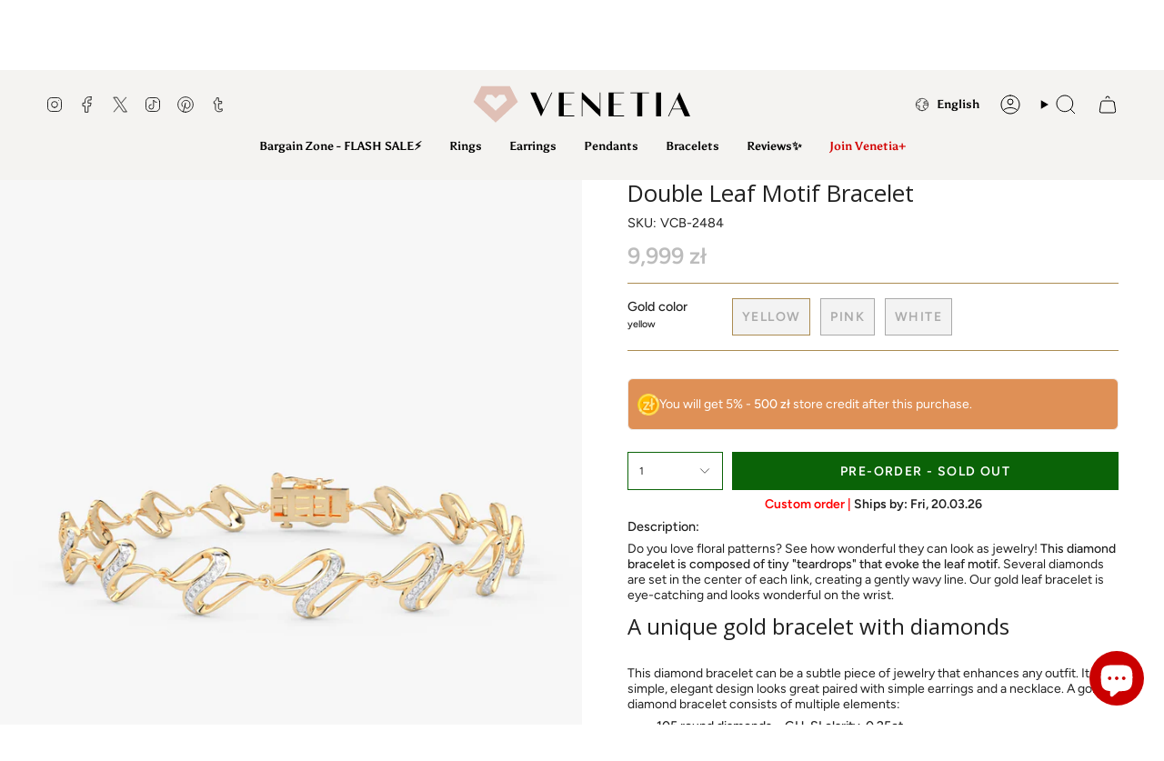

--- FILE ---
content_type: text/html; charset=utf-8
request_url: https://venetiajewels.pl/en/products/bransoletka-motyw-podwojnych-lisci-vcb-2484
body_size: 56873
content:
<!doctype html>
<html class="no-js no-touch supports-no-cookies" lang="en">
  <head>
 <script>/* start spd config */window._spt_delay_keywords=["/gtag/js,gtag(,/checkouts,/tiktok-track.js,/hotjar-,/smile-,/adoric.js,/wpm/,fbq("];/* end spd config */</script>
<meta charset="UTF-8">
<meta http-equiv="X-UA-Compatible" content="IE=edge">
<meta name="viewport" content="width=device-width,initial-scale=1"><meta name="theme-color" content="#ab8c52">

<script src="https://ajax.googleapis.com/ajax/libs/jquery/3.6.3/jquery.min.js"></script>
<link rel="canonical" href="https://venetiajewels.pl/en/products/bransoletka-motyw-podwojnych-lisci-vcb-2484">

<!-- ======================= Broadcast Theme V6.1.0 ========================= -->


  <link rel="icon" type="image/png" href="//venetiajewels.pl/cdn/shop/files/fav_9.png?crop=center&height=32&v=1675971793&width=32">

<link rel="preconnect" href="https://fonts.shopifycdn.com" crossorigin><!-- Title and description ================================================ -->


<title>
    
    Gold Leaf Bracelet with Crystals | Venetia Jewels
    
    
    
  </title>


  <meta name="description" content="Discover the gold leaf bracelet from Venetia Jewels. A luxurious design crafted from high-quality 14K gold, it&#39;s perfect for everyday and elegant outfits.">


<meta property="og:site_name" content="Venetia Jewels">
<meta property="og:url" content="https://venetiajewels.pl/en/products/bransoletka-motyw-podwojnych-lisci-vcb-2484">
<meta property="og:title" content="Gold Leaf Bracelet with Crystals | Venetia Jewels">
<meta property="og:type" content="product">
<meta property="og:description" content="Discover the gold leaf bracelet from Venetia Jewels. A luxurious design crafted from high-quality 14K gold, it&#39;s perfect for everyday and elegant outfits."><meta property="og:image" content="http://venetiajewels.pl/cdn/shop/products/VCB-2484-1.png?v=1732272786">
  <meta property="og:image:secure_url" content="https://venetiajewels.pl/cdn/shop/products/VCB-2484-1.png?v=1732272786">
  <meta property="og:image:width" content="800">
  <meta property="og:image:height" content="1020"><meta property="og:price:amount" content="9,999">
  <meta property="og:price:currency" content="PLN"><meta name="twitter:card" content="summary_large_image">
<meta name="twitter:title" content="Gold Leaf Bracelet with Crystals | Venetia Jewels">
<meta name="twitter:description" content="Discover the gold leaf bracelet from Venetia Jewels. A luxurious design crafted from high-quality 14K gold, it&#39;s perfect for everyday and elegant outfits.">
<!-- CSS ================================================================== -->
<style data-shopify>
  @font-face {
  font-family: "Open Sans";
  font-weight: 400;
  font-style: normal;
  font-display: swap;
  src: url("//venetiajewels.pl/cdn/fonts/open_sans/opensans_n4.c32e4d4eca5273f6d4ee95ddf54b5bbb75fc9b61.woff2") format("woff2"),
       url("//venetiajewels.pl/cdn/fonts/open_sans/opensans_n4.5f3406f8d94162b37bfa232b486ac93ee892406d.woff") format("woff");
}

  @font-face {
  font-family: Figtree;
  font-weight: 400;
  font-style: normal;
  font-display: swap;
  src: url("//venetiajewels.pl/cdn/fonts/figtree/figtree_n4.3c0838aba1701047e60be6a99a1b0a40ce9b8419.woff2") format("woff2"),
       url("//venetiajewels.pl/cdn/fonts/figtree/figtree_n4.c0575d1db21fc3821f17fd6617d3dee552312137.woff") format("woff");
}

  @font-face {
  font-family: Asul;
  font-weight: 400;
  font-style: normal;
  font-display: swap;
  src: url("//venetiajewels.pl/cdn/fonts/asul/asul_n4.814c5323104eaec8052c156ea81d27e4cc2ecc89.woff2") format("woff2"),
       url("//venetiajewels.pl/cdn/fonts/asul/asul_n4.fad4580d0c2a0762bf2eec95df0ca1bba03e7345.woff") format("woff");
}

  @font-face {
  font-family: Figtree;
  font-weight: 600;
  font-style: normal;
  font-display: swap;
  src: url("//venetiajewels.pl/cdn/fonts/figtree/figtree_n6.9d1ea52bb49a0a86cfd1b0383d00f83d3fcc14de.woff2") format("woff2"),
       url("//venetiajewels.pl/cdn/fonts/figtree/figtree_n6.f0fcdea525a0e47b2ae4ab645832a8e8a96d31d3.woff") format("woff");
}

  @font-face {
  font-family: Figtree;
  font-weight: 400;
  font-style: normal;
  font-display: swap;
  src: url("//venetiajewels.pl/cdn/fonts/figtree/figtree_n4.3c0838aba1701047e60be6a99a1b0a40ce9b8419.woff2") format("woff2"),
       url("//venetiajewels.pl/cdn/fonts/figtree/figtree_n4.c0575d1db21fc3821f17fd6617d3dee552312137.woff") format("woff");
}


  
    @font-face {
  font-family: Figtree;
  font-weight: 500;
  font-style: normal;
  font-display: swap;
  src: url("//venetiajewels.pl/cdn/fonts/figtree/figtree_n5.3b6b7df38aa5986536945796e1f947445832047c.woff2") format("woff2"),
       url("//venetiajewels.pl/cdn/fonts/figtree/figtree_n5.f26bf6dcae278b0ed902605f6605fa3338e81dab.woff") format("woff");
}

  

  
    @font-face {
  font-family: Figtree;
  font-weight: 400;
  font-style: italic;
  font-display: swap;
  src: url("//venetiajewels.pl/cdn/fonts/figtree/figtree_i4.89f7a4275c064845c304a4cf8a4a586060656db2.woff2") format("woff2"),
       url("//venetiajewels.pl/cdn/fonts/figtree/figtree_i4.6f955aaaafc55a22ffc1f32ecf3756859a5ad3e2.woff") format("woff");
}

  

  
    @font-face {
  font-family: Figtree;
  font-weight: 500;
  font-style: italic;
  font-display: swap;
  src: url("//venetiajewels.pl/cdn/fonts/figtree/figtree_i5.969396f679a62854cf82dbf67acc5721e41351f0.woff2") format("woff2"),
       url("//venetiajewels.pl/cdn/fonts/figtree/figtree_i5.93bc1cad6c73ca9815f9777c49176dfc9d2890dd.woff") format("woff");
}

  

  
    @font-face {
  font-family: Asul;
  font-weight: 700;
  font-style: normal;
  font-display: swap;
  src: url("//venetiajewels.pl/cdn/fonts/asul/asul_n7.1ce81e866ff8ed9910cd2de5c7e0903f60f91e77.woff2") format("woff2"),
       url("//venetiajewels.pl/cdn/fonts/asul/asul_n7.a51de712305c01e28e5f167ab71969983e78b55b.woff") format("woff");
}

  

  

  
    
    .color-scheme-1 {--COLOR-BG-GRADIENT: #ffffff;
      --COLOR-BG: #ffffff;
      --COLOR-BG-RGB: 255, 255, 255;

      --COLOR-BG-ACCENT: #ffffff;
      --COLOR-BG-ACCENT-LIGHTEN: #ffffff;

      /* === Link Color ===*/

      --COLOR-LINK: #000000;
      --COLOR-LINK-HOVER: rgba(0, 0, 0, 0.7);
      --COLOR-LINK-OPPOSITE: #ffffff;

      --COLOR-TEXT: #212121;
      --COLOR-TEXT-HOVER: rgba(33, 33, 33, 0.7);
      --COLOR-TEXT-LIGHT: #646464;
      --COLOR-TEXT-DARK: #000000;
      --COLOR-TEXT-A5:  rgba(33, 33, 33, 0.05);
      --COLOR-TEXT-A35: rgba(33, 33, 33, 0.35);
      --COLOR-TEXT-A50: rgba(33, 33, 33, 0.5);
      --COLOR-TEXT-A80: rgba(33, 33, 33, 0.8);


      --COLOR-BORDER: rgb(171, 140, 82);
      --COLOR-BORDER-LIGHT: #cdba97;
      --COLOR-BORDER-DARK: #665431;
      --COLOR-BORDER-HAIRLINE: #f7f7f7;

      --overlay-bg: #000000;

      /* === Bright color ===*/
      --COLOR-ACCENT: #ab8c52;
      --COLOR-ACCENT-HOVER: #806430;
      --COLOR-ACCENT-FADE: rgba(171, 140, 82, 0.05);
      --COLOR-ACCENT-LIGHT: #e8d4ae;

      /* === Default Cart Gradient ===*/

      --FREE-SHIPPING-GRADIENT: linear-gradient(to right, var(--COLOR-ACCENT-LIGHT) 0%, var(--accent) 100%);

      /* === Buttons ===*/
      --BTN-PRIMARY-BG: #0a6307;
      --BTN-PRIMARY-TEXT: #ffffff;
      --BTN-PRIMARY-BORDER: #0a6307;

      
      
        --BTN-PRIMARY-BG-BRIGHTER: #0f930a;
      

      --BTN-SECONDARY-BG: #ab8c52;
      --BTN-SECONDARY-TEXT: #ffffff;
      --BTN-SECONDARY-BORDER: #ab8c52;

      
      
        --BTN-SECONDARY-BG-BRIGHTER: #9a7e4a;
      

      
--COLOR-BG-BRIGHTER: #f2f2f2;

      --COLOR-BG-ALPHA-25: rgba(255, 255, 255, 0.25);
      --COLOR-BG-TRANSPARENT: rgba(255, 255, 255, 0);--COLOR-FOOTER-BG-HAIRLINE: #f7f7f7;

      /* Dynamic color variables */
      --accent: var(--COLOR-ACCENT);
      --accent-fade: var(--COLOR-ACCENT-FADE);
      --accent-hover: var(--COLOR-ACCENT-HOVER);
      --border: var(--COLOR-BORDER);
      --border-dark: var(--COLOR-BORDER-DARK);
      --border-light: var(--COLOR-BORDER-LIGHT);
      --border-hairline: var(--COLOR-BORDER-HAIRLINE);
      --bg: var(--COLOR-BG-GRADIENT, var(--COLOR-BG));
      --bg-accent: var(--COLOR-BG-ACCENT);
      --bg-accent-lighten: var(--COLOR-BG-ACCENT-LIGHTEN);
      --icons: var(--COLOR-TEXT);
      --link: var(--COLOR-LINK);
      --link-hover: var(--COLOR-LINK-HOVER);
      --link-opposite: var(--COLOR-LINK-OPPOSITE);
      --text: var(--COLOR-TEXT);
      --text-dark: var(--COLOR-TEXT-DARK);
      --text-light: var(--COLOR-TEXT-LIGHT);
      --text-hover: var(--COLOR-TEXT-HOVER);
      --text-a5: var(--COLOR-TEXT-A5);
      --text-a35: var(--COLOR-TEXT-A35);
      --text-a50: var(--COLOR-TEXT-A50);
      --text-a80: var(--COLOR-TEXT-A80);
    }
  
    :root,
    .color-scheme-2 {--COLOR-BG-GRADIENT: #df9056;
      --COLOR-BG: #df9056;
      --COLOR-BG-RGB: 223, 144, 86;

      --COLOR-BG-ACCENT: #f5f2ec;
      --COLOR-BG-ACCENT-LIGHTEN: #ffffff;

      /* === Link Color ===*/

      --COLOR-LINK: #ffffff;
      --COLOR-LINK-HOVER: rgba(255, 255, 255, 0.7);
      --COLOR-LINK-OPPOSITE: #000000;

      --COLOR-TEXT: #ffffff;
      --COLOR-TEXT-HOVER: rgba(255, 255, 255, 0.7);
      --COLOR-TEXT-LIGHT: #f5decc;
      --COLOR-TEXT-DARK: #d9d9d9;
      --COLOR-TEXT-A5:  rgba(255, 255, 255, 0.05);
      --COLOR-TEXT-A35: rgba(255, 255, 255, 0.35);
      --COLOR-TEXT-A50: rgba(255, 255, 255, 0.5);
      --COLOR-TEXT-A80: rgba(255, 255, 255, 0.8);


      --COLOR-BORDER: rgb(209, 208, 206);
      --COLOR-BORDER-LIGHT: #d7b69e;
      --COLOR-BORDER-DARK: #a09e99;
      --COLOR-BORDER-HAIRLINE: #dd8849;

      --overlay-bg: #644d3e;

      /* === Bright color ===*/
      --COLOR-ACCENT: #ab8c52;
      --COLOR-ACCENT-HOVER: #806430;
      --COLOR-ACCENT-FADE: rgba(171, 140, 82, 0.05);
      --COLOR-ACCENT-LIGHT: #e8d4ae;

      /* === Default Cart Gradient ===*/

      --FREE-SHIPPING-GRADIENT: linear-gradient(to right, var(--COLOR-ACCENT-LIGHT) 0%, var(--accent) 100%);

      /* === Buttons ===*/
      --BTN-PRIMARY-BG: #0a6307;
      --BTN-PRIMARY-TEXT: #ffffff;
      --BTN-PRIMARY-BORDER: #df9056;

      
      
        --BTN-PRIMARY-BG-BRIGHTER: #0f930a;
      

      --BTN-SECONDARY-BG: #df9056;
      --BTN-SECONDARY-TEXT: #ffffff;
      --BTN-SECONDARY-BORDER: #d20000;

      
      
        --BTN-SECONDARY-BG-BRIGHTER: #db8241;
      

      
--COLOR-BG-BRIGHTER: #db8241;

      --COLOR-BG-ALPHA-25: rgba(223, 144, 86, 0.25);
      --COLOR-BG-TRANSPARENT: rgba(223, 144, 86, 0);--COLOR-FOOTER-BG-HAIRLINE: #dd8849;

      /* Dynamic color variables */
      --accent: var(--COLOR-ACCENT);
      --accent-fade: var(--COLOR-ACCENT-FADE);
      --accent-hover: var(--COLOR-ACCENT-HOVER);
      --border: var(--COLOR-BORDER);
      --border-dark: var(--COLOR-BORDER-DARK);
      --border-light: var(--COLOR-BORDER-LIGHT);
      --border-hairline: var(--COLOR-BORDER-HAIRLINE);
      --bg: var(--COLOR-BG-GRADIENT, var(--COLOR-BG));
      --bg-accent: var(--COLOR-BG-ACCENT);
      --bg-accent-lighten: var(--COLOR-BG-ACCENT-LIGHTEN);
      --icons: var(--COLOR-TEXT);
      --link: var(--COLOR-LINK);
      --link-hover: var(--COLOR-LINK-HOVER);
      --link-opposite: var(--COLOR-LINK-OPPOSITE);
      --text: var(--COLOR-TEXT);
      --text-dark: var(--COLOR-TEXT-DARK);
      --text-light: var(--COLOR-TEXT-LIGHT);
      --text-hover: var(--COLOR-TEXT-HOVER);
      --text-a5: var(--COLOR-TEXT-A5);
      --text-a35: var(--COLOR-TEXT-A35);
      --text-a50: var(--COLOR-TEXT-A50);
      --text-a80: var(--COLOR-TEXT-A80);
    }
  
    
    .color-scheme-3 {--COLOR-BG-GRADIENT: #f5f2ec;
      --COLOR-BG: #f5f2ec;
      --COLOR-BG-RGB: 245, 242, 236;

      --COLOR-BG-ACCENT: #ffffff;
      --COLOR-BG-ACCENT-LIGHTEN: #ffffff;

      /* === Link Color ===*/

      --COLOR-LINK: #282c2e;
      --COLOR-LINK-HOVER: rgba(40, 44, 46, 0.7);
      --COLOR-LINK-OPPOSITE: #ffffff;

      --COLOR-TEXT: #212121;
      --COLOR-TEXT-HOVER: rgba(33, 33, 33, 0.7);
      --COLOR-TEXT-LIGHT: #61605e;
      --COLOR-TEXT-DARK: #000000;
      --COLOR-TEXT-A5:  rgba(33, 33, 33, 0.05);
      --COLOR-TEXT-A35: rgba(33, 33, 33, 0.35);
      --COLOR-TEXT-A50: rgba(33, 33, 33, 0.5);
      --COLOR-TEXT-A80: rgba(33, 33, 33, 0.8);


      --COLOR-BORDER: rgb(209, 205, 196);
      --COLOR-BORDER-LIGHT: #dfdcd4;
      --COLOR-BORDER-DARK: #a49c8b;
      --COLOR-BORDER-HAIRLINE: #f0ebe2;

      --overlay-bg: #000000;

      /* === Bright color ===*/
      --COLOR-ACCENT: #ab8c52;
      --COLOR-ACCENT-HOVER: #806430;
      --COLOR-ACCENT-FADE: rgba(171, 140, 82, 0.05);
      --COLOR-ACCENT-LIGHT: #e8d4ae;

      /* === Default Cart Gradient ===*/

      --FREE-SHIPPING-GRADIENT: linear-gradient(to right, var(--COLOR-ACCENT-LIGHT) 0%, var(--accent) 100%);

      /* === Buttons ===*/
      --BTN-PRIMARY-BG: #212121;
      --BTN-PRIMARY-TEXT: #ffffff;
      --BTN-PRIMARY-BORDER: #212121;

      
      
        --BTN-PRIMARY-BG-BRIGHTER: #3b3b3b;
      

      --BTN-SECONDARY-BG: #ab8c52;
      --BTN-SECONDARY-TEXT: #ffffff;
      --BTN-SECONDARY-BORDER: #ab8c52;

      
      
        --BTN-SECONDARY-BG-BRIGHTER: #9a7e4a;
      

      
--COLOR-BG-BRIGHTER: #ece7db;

      --COLOR-BG-ALPHA-25: rgba(245, 242, 236, 0.25);
      --COLOR-BG-TRANSPARENT: rgba(245, 242, 236, 0);--COLOR-FOOTER-BG-HAIRLINE: #f0ebe2;

      /* Dynamic color variables */
      --accent: var(--COLOR-ACCENT);
      --accent-fade: var(--COLOR-ACCENT-FADE);
      --accent-hover: var(--COLOR-ACCENT-HOVER);
      --border: var(--COLOR-BORDER);
      --border-dark: var(--COLOR-BORDER-DARK);
      --border-light: var(--COLOR-BORDER-LIGHT);
      --border-hairline: var(--COLOR-BORDER-HAIRLINE);
      --bg: var(--COLOR-BG-GRADIENT, var(--COLOR-BG));
      --bg-accent: var(--COLOR-BG-ACCENT);
      --bg-accent-lighten: var(--COLOR-BG-ACCENT-LIGHTEN);
      --icons: var(--COLOR-TEXT);
      --link: var(--COLOR-LINK);
      --link-hover: var(--COLOR-LINK-HOVER);
      --link-opposite: var(--COLOR-LINK-OPPOSITE);
      --text: var(--COLOR-TEXT);
      --text-dark: var(--COLOR-TEXT-DARK);
      --text-light: var(--COLOR-TEXT-LIGHT);
      --text-hover: var(--COLOR-TEXT-HOVER);
      --text-a5: var(--COLOR-TEXT-A5);
      --text-a35: var(--COLOR-TEXT-A35);
      --text-a50: var(--COLOR-TEXT-A50);
      --text-a80: var(--COLOR-TEXT-A80);
    }
  
    
    .color-scheme-4 {--COLOR-BG-GRADIENT: #b0a38b;
      --COLOR-BG: #b0a38b;
      --COLOR-BG-RGB: 176, 163, 139;

      --COLOR-BG-ACCENT: #f5f2ec;
      --COLOR-BG-ACCENT-LIGHTEN: #ffffff;

      /* === Link Color ===*/

      --COLOR-LINK: #282c2e;
      --COLOR-LINK-HOVER: rgba(40, 44, 46, 0.7);
      --COLOR-LINK-OPPOSITE: #ffffff;

      --COLOR-TEXT: #212121;
      --COLOR-TEXT-HOVER: rgba(33, 33, 33, 0.7);
      --COLOR-TEXT-LIGHT: #4c4841;
      --COLOR-TEXT-DARK: #000000;
      --COLOR-TEXT-A5:  rgba(33, 33, 33, 0.05);
      --COLOR-TEXT-A35: rgba(33, 33, 33, 0.35);
      --COLOR-TEXT-A50: rgba(33, 33, 33, 0.5);
      --COLOR-TEXT-A80: rgba(33, 33, 33, 0.8);


      --COLOR-BORDER: rgb(243, 243, 243);
      --COLOR-BORDER-LIGHT: #d8d3c9;
      --COLOR-BORDER-DARK: #c0c0c0;
      --COLOR-BORDER-HAIRLINE: #aa9c82;

      --overlay-bg: #000000;

      /* === Bright color ===*/
      --COLOR-ACCENT: #ab8c52;
      --COLOR-ACCENT-HOVER: #806430;
      --COLOR-ACCENT-FADE: rgba(171, 140, 82, 0.05);
      --COLOR-ACCENT-LIGHT: #e8d4ae;

      /* === Default Cart Gradient ===*/

      --FREE-SHIPPING-GRADIENT: linear-gradient(to right, var(--COLOR-ACCENT-LIGHT) 0%, var(--accent) 100%);

      /* === Buttons ===*/
      --BTN-PRIMARY-BG: #212121;
      --BTN-PRIMARY-TEXT: #ffffff;
      --BTN-PRIMARY-BORDER: #ffffff;

      
      
        --BTN-PRIMARY-BG-BRIGHTER: #3b3b3b;
      

      --BTN-SECONDARY-BG: #ab8c52;
      --BTN-SECONDARY-TEXT: #ffffff;
      --BTN-SECONDARY-BORDER: #ab8c52;

      
      
        --BTN-SECONDARY-BG-BRIGHTER: #9a7e4a;
      

      
--COLOR-BG-BRIGHTER: #a6977c;

      --COLOR-BG-ALPHA-25: rgba(176, 163, 139, 0.25);
      --COLOR-BG-TRANSPARENT: rgba(176, 163, 139, 0);--COLOR-FOOTER-BG-HAIRLINE: #aa9c82;

      /* Dynamic color variables */
      --accent: var(--COLOR-ACCENT);
      --accent-fade: var(--COLOR-ACCENT-FADE);
      --accent-hover: var(--COLOR-ACCENT-HOVER);
      --border: var(--COLOR-BORDER);
      --border-dark: var(--COLOR-BORDER-DARK);
      --border-light: var(--COLOR-BORDER-LIGHT);
      --border-hairline: var(--COLOR-BORDER-HAIRLINE);
      --bg: var(--COLOR-BG-GRADIENT, var(--COLOR-BG));
      --bg-accent: var(--COLOR-BG-ACCENT);
      --bg-accent-lighten: var(--COLOR-BG-ACCENT-LIGHTEN);
      --icons: var(--COLOR-TEXT);
      --link: var(--COLOR-LINK);
      --link-hover: var(--COLOR-LINK-HOVER);
      --link-opposite: var(--COLOR-LINK-OPPOSITE);
      --text: var(--COLOR-TEXT);
      --text-dark: var(--COLOR-TEXT-DARK);
      --text-light: var(--COLOR-TEXT-LIGHT);
      --text-hover: var(--COLOR-TEXT-HOVER);
      --text-a5: var(--COLOR-TEXT-A5);
      --text-a35: var(--COLOR-TEXT-A35);
      --text-a50: var(--COLOR-TEXT-A50);
      --text-a80: var(--COLOR-TEXT-A80);
    }
  
    
    .color-scheme-5 {--COLOR-BG-GRADIENT: #868154;
      --COLOR-BG: #868154;
      --COLOR-BG-RGB: 134, 129, 84;

      --COLOR-BG-ACCENT: #f5f2ec;
      --COLOR-BG-ACCENT-LIGHTEN: #ffffff;

      /* === Link Color ===*/

      --COLOR-LINK: #282c2e;
      --COLOR-LINK-HOVER: rgba(40, 44, 46, 0.7);
      --COLOR-LINK-OPPOSITE: #ffffff;

      --COLOR-TEXT: #d8d2b3;
      --COLOR-TEXT-HOVER: rgba(216, 210, 179, 0.7);
      --COLOR-TEXT-LIGHT: #bfba97;
      --COLOR-TEXT-DARK: #c8bb76;
      --COLOR-TEXT-A5:  rgba(216, 210, 179, 0.05);
      --COLOR-TEXT-A35: rgba(216, 210, 179, 0.35);
      --COLOR-TEXT-A50: rgba(216, 210, 179, 0.5);
      --COLOR-TEXT-A80: rgba(216, 210, 179, 0.8);


      --COLOR-BORDER: rgb(243, 243, 243);
      --COLOR-BORDER-LIGHT: #c7c5b3;
      --COLOR-BORDER-DARK: #c0c0c0;
      --COLOR-BORDER-HAIRLINE: #7d784e;

      --overlay-bg: #000000;

      /* === Bright color ===*/
      --COLOR-ACCENT: #ab8c52;
      --COLOR-ACCENT-HOVER: #806430;
      --COLOR-ACCENT-FADE: rgba(171, 140, 82, 0.05);
      --COLOR-ACCENT-LIGHT: #e8d4ae;

      /* === Default Cart Gradient ===*/

      --FREE-SHIPPING-GRADIENT: linear-gradient(to right, var(--COLOR-ACCENT-LIGHT) 0%, var(--accent) 100%);

      /* === Buttons ===*/
      --BTN-PRIMARY-BG: #212121;
      --BTN-PRIMARY-TEXT: #ffffff;
      --BTN-PRIMARY-BORDER: #212121;

      
      
        --BTN-PRIMARY-BG-BRIGHTER: #3b3b3b;
      

      --BTN-SECONDARY-BG: #ab8c52;
      --BTN-SECONDARY-TEXT: #ffffff;
      --BTN-SECONDARY-BORDER: #ab8c52;

      
      
        --BTN-SECONDARY-BG-BRIGHTER: #9a7e4a;
      

      
--COLOR-BG-BRIGHTER: #76724a;

      --COLOR-BG-ALPHA-25: rgba(134, 129, 84, 0.25);
      --COLOR-BG-TRANSPARENT: rgba(134, 129, 84, 0);--COLOR-FOOTER-BG-HAIRLINE: #7d784e;

      /* Dynamic color variables */
      --accent: var(--COLOR-ACCENT);
      --accent-fade: var(--COLOR-ACCENT-FADE);
      --accent-hover: var(--COLOR-ACCENT-HOVER);
      --border: var(--COLOR-BORDER);
      --border-dark: var(--COLOR-BORDER-DARK);
      --border-light: var(--COLOR-BORDER-LIGHT);
      --border-hairline: var(--COLOR-BORDER-HAIRLINE);
      --bg: var(--COLOR-BG-GRADIENT, var(--COLOR-BG));
      --bg-accent: var(--COLOR-BG-ACCENT);
      --bg-accent-lighten: var(--COLOR-BG-ACCENT-LIGHTEN);
      --icons: var(--COLOR-TEXT);
      --link: var(--COLOR-LINK);
      --link-hover: var(--COLOR-LINK-HOVER);
      --link-opposite: var(--COLOR-LINK-OPPOSITE);
      --text: var(--COLOR-TEXT);
      --text-dark: var(--COLOR-TEXT-DARK);
      --text-light: var(--COLOR-TEXT-LIGHT);
      --text-hover: var(--COLOR-TEXT-HOVER);
      --text-a5: var(--COLOR-TEXT-A5);
      --text-a35: var(--COLOR-TEXT-A35);
      --text-a50: var(--COLOR-TEXT-A50);
      --text-a80: var(--COLOR-TEXT-A80);
    }
  
    
    .color-scheme-6 {--COLOR-BG-GRADIENT: #ffffff;
      --COLOR-BG: #ffffff;
      --COLOR-BG-RGB: 255, 255, 255;

      --COLOR-BG-ACCENT: #f5f2ec;
      --COLOR-BG-ACCENT-LIGHTEN: #ffffff;

      /* === Link Color ===*/

      --COLOR-LINK: #282c2e;
      --COLOR-LINK-HOVER: rgba(40, 44, 46, 0.7);
      --COLOR-LINK-OPPOSITE: #ffffff;

      --COLOR-TEXT: #212121;
      --COLOR-TEXT-HOVER: rgba(33, 33, 33, 0.7);
      --COLOR-TEXT-LIGHT: #646464;
      --COLOR-TEXT-DARK: #000000;
      --COLOR-TEXT-A5:  rgba(33, 33, 33, 0.05);
      --COLOR-TEXT-A35: rgba(33, 33, 33, 0.35);
      --COLOR-TEXT-A50: rgba(33, 33, 33, 0.5);
      --COLOR-TEXT-A80: rgba(33, 33, 33, 0.8);


      --COLOR-BORDER: rgb(209, 208, 206);
      --COLOR-BORDER-LIGHT: #e3e3e2;
      --COLOR-BORDER-DARK: #a09e99;
      --COLOR-BORDER-HAIRLINE: #f7f7f7;

      --overlay-bg: #000000;

      /* === Bright color ===*/
      --COLOR-ACCENT: #ab8c52;
      --COLOR-ACCENT-HOVER: #806430;
      --COLOR-ACCENT-FADE: rgba(171, 140, 82, 0.05);
      --COLOR-ACCENT-LIGHT: #e8d4ae;

      /* === Default Cart Gradient ===*/

      --FREE-SHIPPING-GRADIENT: linear-gradient(to right, var(--COLOR-ACCENT-LIGHT) 0%, var(--accent) 100%);

      /* === Buttons ===*/
      --BTN-PRIMARY-BG: #ffffff;
      --BTN-PRIMARY-TEXT: #212121;
      --BTN-PRIMARY-BORDER: #ffffff;

      
      
        --BTN-PRIMARY-BG-BRIGHTER: #f2f2f2;
      

      --BTN-SECONDARY-BG: #ab8c52;
      --BTN-SECONDARY-TEXT: #ffffff;
      --BTN-SECONDARY-BORDER: #ab8c52;

      
      
        --BTN-SECONDARY-BG-BRIGHTER: #9a7e4a;
      

      
--COLOR-BG-BRIGHTER: #f2f2f2;

      --COLOR-BG-ALPHA-25: rgba(255, 255, 255, 0.25);
      --COLOR-BG-TRANSPARENT: rgba(255, 255, 255, 0);--COLOR-FOOTER-BG-HAIRLINE: #f7f7f7;

      /* Dynamic color variables */
      --accent: var(--COLOR-ACCENT);
      --accent-fade: var(--COLOR-ACCENT-FADE);
      --accent-hover: var(--COLOR-ACCENT-HOVER);
      --border: var(--COLOR-BORDER);
      --border-dark: var(--COLOR-BORDER-DARK);
      --border-light: var(--COLOR-BORDER-LIGHT);
      --border-hairline: var(--COLOR-BORDER-HAIRLINE);
      --bg: var(--COLOR-BG-GRADIENT, var(--COLOR-BG));
      --bg-accent: var(--COLOR-BG-ACCENT);
      --bg-accent-lighten: var(--COLOR-BG-ACCENT-LIGHTEN);
      --icons: var(--COLOR-TEXT);
      --link: var(--COLOR-LINK);
      --link-hover: var(--COLOR-LINK-HOVER);
      --link-opposite: var(--COLOR-LINK-OPPOSITE);
      --text: var(--COLOR-TEXT);
      --text-dark: var(--COLOR-TEXT-DARK);
      --text-light: var(--COLOR-TEXT-LIGHT);
      --text-hover: var(--COLOR-TEXT-HOVER);
      --text-a5: var(--COLOR-TEXT-A5);
      --text-a35: var(--COLOR-TEXT-A35);
      --text-a50: var(--COLOR-TEXT-A50);
      --text-a80: var(--COLOR-TEXT-A80);
    }
  
    
    .color-scheme-7 {--COLOR-BG-GRADIENT: #f5f2ec;
      --COLOR-BG: #f5f2ec;
      --COLOR-BG-RGB: 245, 242, 236;

      --COLOR-BG-ACCENT: #f5f2ec;
      --COLOR-BG-ACCENT-LIGHTEN: #ffffff;

      /* === Link Color ===*/

      --COLOR-LINK: #282c2e;
      --COLOR-LINK-HOVER: rgba(40, 44, 46, 0.7);
      --COLOR-LINK-OPPOSITE: #ffffff;

      --COLOR-TEXT: #685a3f;
      --COLOR-TEXT-HOVER: rgba(104, 90, 63, 0.7);
      --COLOR-TEXT-LIGHT: #928873;
      --COLOR-TEXT-DARK: #3d321e;
      --COLOR-TEXT-A5:  rgba(104, 90, 63, 0.05);
      --COLOR-TEXT-A35: rgba(104, 90, 63, 0.35);
      --COLOR-TEXT-A50: rgba(104, 90, 63, 0.5);
      --COLOR-TEXT-A80: rgba(104, 90, 63, 0.8);


      --COLOR-BORDER: rgb(209, 205, 196);
      --COLOR-BORDER-LIGHT: #dfdcd4;
      --COLOR-BORDER-DARK: #a49c8b;
      --COLOR-BORDER-HAIRLINE: #f0ebe2;

      --overlay-bg: #000000;

      /* === Bright color ===*/
      --COLOR-ACCENT: #ab8c52;
      --COLOR-ACCENT-HOVER: #806430;
      --COLOR-ACCENT-FADE: rgba(171, 140, 82, 0.05);
      --COLOR-ACCENT-LIGHT: #e8d4ae;

      /* === Default Cart Gradient ===*/

      --FREE-SHIPPING-GRADIENT: linear-gradient(to right, var(--COLOR-ACCENT-LIGHT) 0%, var(--accent) 100%);

      /* === Buttons ===*/
      --BTN-PRIMARY-BG: #212121;
      --BTN-PRIMARY-TEXT: #ffffff;
      --BTN-PRIMARY-BORDER: #212121;

      
      
        --BTN-PRIMARY-BG-BRIGHTER: #3b3b3b;
      

      --BTN-SECONDARY-BG: #ab8c52;
      --BTN-SECONDARY-TEXT: #ffffff;
      --BTN-SECONDARY-BORDER: #ab8c52;

      
      
        --BTN-SECONDARY-BG-BRIGHTER: #9a7e4a;
      

      
--COLOR-BG-BRIGHTER: #ece7db;

      --COLOR-BG-ALPHA-25: rgba(245, 242, 236, 0.25);
      --COLOR-BG-TRANSPARENT: rgba(245, 242, 236, 0);--COLOR-FOOTER-BG-HAIRLINE: #f0ebe2;

      /* Dynamic color variables */
      --accent: var(--COLOR-ACCENT);
      --accent-fade: var(--COLOR-ACCENT-FADE);
      --accent-hover: var(--COLOR-ACCENT-HOVER);
      --border: var(--COLOR-BORDER);
      --border-dark: var(--COLOR-BORDER-DARK);
      --border-light: var(--COLOR-BORDER-LIGHT);
      --border-hairline: var(--COLOR-BORDER-HAIRLINE);
      --bg: var(--COLOR-BG-GRADIENT, var(--COLOR-BG));
      --bg-accent: var(--COLOR-BG-ACCENT);
      --bg-accent-lighten: var(--COLOR-BG-ACCENT-LIGHTEN);
      --icons: var(--COLOR-TEXT);
      --link: var(--COLOR-LINK);
      --link-hover: var(--COLOR-LINK-HOVER);
      --link-opposite: var(--COLOR-LINK-OPPOSITE);
      --text: var(--COLOR-TEXT);
      --text-dark: var(--COLOR-TEXT-DARK);
      --text-light: var(--COLOR-TEXT-LIGHT);
      --text-hover: var(--COLOR-TEXT-HOVER);
      --text-a5: var(--COLOR-TEXT-A5);
      --text-a35: var(--COLOR-TEXT-A35);
      --text-a50: var(--COLOR-TEXT-A50);
      --text-a80: var(--COLOR-TEXT-A80);
    }
  
    
    .color-scheme-8 {--COLOR-BG-GRADIENT: #eae6dd;
      --COLOR-BG: #eae6dd;
      --COLOR-BG-RGB: 234, 230, 221;

      --COLOR-BG-ACCENT: #f5f2ec;
      --COLOR-BG-ACCENT-LIGHTEN: #ffffff;

      /* === Link Color ===*/

      --COLOR-LINK: #282c2e;
      --COLOR-LINK-HOVER: rgba(40, 44, 46, 0.7);
      --COLOR-LINK-OPPOSITE: #ffffff;

      --COLOR-TEXT: #212121;
      --COLOR-TEXT-HOVER: rgba(33, 33, 33, 0.7);
      --COLOR-TEXT-LIGHT: #5d5c59;
      --COLOR-TEXT-DARK: #000000;
      --COLOR-TEXT-A5:  rgba(33, 33, 33, 0.05);
      --COLOR-TEXT-A35: rgba(33, 33, 33, 0.35);
      --COLOR-TEXT-A50: rgba(33, 33, 33, 0.5);
      --COLOR-TEXT-A80: rgba(33, 33, 33, 0.8);


      --COLOR-BORDER: rgb(209, 205, 196);
      --COLOR-BORDER-LIGHT: #dbd7ce;
      --COLOR-BORDER-DARK: #a49c8b;
      --COLOR-BORDER-HAIRLINE: #e4dfd4;

      --overlay-bg: #000000;

      /* === Bright color ===*/
      --COLOR-ACCENT: #ab8c52;
      --COLOR-ACCENT-HOVER: #806430;
      --COLOR-ACCENT-FADE: rgba(171, 140, 82, 0.05);
      --COLOR-ACCENT-LIGHT: #e8d4ae;

      /* === Default Cart Gradient ===*/

      --FREE-SHIPPING-GRADIENT: linear-gradient(to right, var(--COLOR-ACCENT-LIGHT) 0%, var(--accent) 100%);

      /* === Buttons ===*/
      --BTN-PRIMARY-BG: #212121;
      --BTN-PRIMARY-TEXT: #ffffff;
      --BTN-PRIMARY-BORDER: #212121;

      
      
        --BTN-PRIMARY-BG-BRIGHTER: #3b3b3b;
      

      --BTN-SECONDARY-BG: #ab8c52;
      --BTN-SECONDARY-TEXT: #ffffff;
      --BTN-SECONDARY-BORDER: #ab8c52;

      
      
        --BTN-SECONDARY-BG-BRIGHTER: #9a7e4a;
      

      
--COLOR-BG-BRIGHTER: #e0dacd;

      --COLOR-BG-ALPHA-25: rgba(234, 230, 221, 0.25);
      --COLOR-BG-TRANSPARENT: rgba(234, 230, 221, 0);--COLOR-FOOTER-BG-HAIRLINE: #e4dfd4;

      /* Dynamic color variables */
      --accent: var(--COLOR-ACCENT);
      --accent-fade: var(--COLOR-ACCENT-FADE);
      --accent-hover: var(--COLOR-ACCENT-HOVER);
      --border: var(--COLOR-BORDER);
      --border-dark: var(--COLOR-BORDER-DARK);
      --border-light: var(--COLOR-BORDER-LIGHT);
      --border-hairline: var(--COLOR-BORDER-HAIRLINE);
      --bg: var(--COLOR-BG-GRADIENT, var(--COLOR-BG));
      --bg-accent: var(--COLOR-BG-ACCENT);
      --bg-accent-lighten: var(--COLOR-BG-ACCENT-LIGHTEN);
      --icons: var(--COLOR-TEXT);
      --link: var(--COLOR-LINK);
      --link-hover: var(--COLOR-LINK-HOVER);
      --link-opposite: var(--COLOR-LINK-OPPOSITE);
      --text: var(--COLOR-TEXT);
      --text-dark: var(--COLOR-TEXT-DARK);
      --text-light: var(--COLOR-TEXT-LIGHT);
      --text-hover: var(--COLOR-TEXT-HOVER);
      --text-a5: var(--COLOR-TEXT-A5);
      --text-a35: var(--COLOR-TEXT-A35);
      --text-a50: var(--COLOR-TEXT-A50);
      --text-a80: var(--COLOR-TEXT-A80);
    }
  
    
    .color-scheme-9 {--COLOR-BG-GRADIENT: #fcfbf9;
      --COLOR-BG: #fcfbf9;
      --COLOR-BG-RGB: 252, 251, 249;

      --COLOR-BG-ACCENT: #f5f2ec;
      --COLOR-BG-ACCENT-LIGHTEN: #ffffff;

      /* === Link Color ===*/

      --COLOR-LINK: #282c2e;
      --COLOR-LINK-HOVER: rgba(40, 44, 46, 0.7);
      --COLOR-LINK-OPPOSITE: #ffffff;

      --COLOR-TEXT: #212121;
      --COLOR-TEXT-HOVER: rgba(33, 33, 33, 0.7);
      --COLOR-TEXT-LIGHT: #636262;
      --COLOR-TEXT-DARK: #000000;
      --COLOR-TEXT-A5:  rgba(33, 33, 33, 0.05);
      --COLOR-TEXT-A35: rgba(33, 33, 33, 0.35);
      --COLOR-TEXT-A50: rgba(33, 33, 33, 0.5);
      --COLOR-TEXT-A80: rgba(33, 33, 33, 0.8);


      --COLOR-BORDER: rgb(234, 234, 234);
      --COLOR-BORDER-LIGHT: #f1f1f0;
      --COLOR-BORDER-DARK: #b7b7b7;
      --COLOR-BORDER-HAIRLINE: #f7f4ef;

      --overlay-bg: #000000;

      /* === Bright color ===*/
      --COLOR-ACCENT: #ab8c52;
      --COLOR-ACCENT-HOVER: #806430;
      --COLOR-ACCENT-FADE: rgba(171, 140, 82, 0.05);
      --COLOR-ACCENT-LIGHT: #e8d4ae;

      /* === Default Cart Gradient ===*/

      --FREE-SHIPPING-GRADIENT: linear-gradient(to right, var(--COLOR-ACCENT-LIGHT) 0%, var(--accent) 100%);

      /* === Buttons ===*/
      --BTN-PRIMARY-BG: #212121;
      --BTN-PRIMARY-TEXT: #ffffff;
      --BTN-PRIMARY-BORDER: #212121;

      
      
        --BTN-PRIMARY-BG-BRIGHTER: #3b3b3b;
      

      --BTN-SECONDARY-BG: #f5f2ec;
      --BTN-SECONDARY-TEXT: #212121;
      --BTN-SECONDARY-BORDER: #f5f2ec;

      
      
        --BTN-SECONDARY-BG-BRIGHTER: #ece7db;
      

      
--COLOR-BG-BRIGHTER: #f4f0e8;

      --COLOR-BG-ALPHA-25: rgba(252, 251, 249, 0.25);
      --COLOR-BG-TRANSPARENT: rgba(252, 251, 249, 0);--COLOR-FOOTER-BG-HAIRLINE: #f7f4ef;

      /* Dynamic color variables */
      --accent: var(--COLOR-ACCENT);
      --accent-fade: var(--COLOR-ACCENT-FADE);
      --accent-hover: var(--COLOR-ACCENT-HOVER);
      --border: var(--COLOR-BORDER);
      --border-dark: var(--COLOR-BORDER-DARK);
      --border-light: var(--COLOR-BORDER-LIGHT);
      --border-hairline: var(--COLOR-BORDER-HAIRLINE);
      --bg: var(--COLOR-BG-GRADIENT, var(--COLOR-BG));
      --bg-accent: var(--COLOR-BG-ACCENT);
      --bg-accent-lighten: var(--COLOR-BG-ACCENT-LIGHTEN);
      --icons: var(--COLOR-TEXT);
      --link: var(--COLOR-LINK);
      --link-hover: var(--COLOR-LINK-HOVER);
      --link-opposite: var(--COLOR-LINK-OPPOSITE);
      --text: var(--COLOR-TEXT);
      --text-dark: var(--COLOR-TEXT-DARK);
      --text-light: var(--COLOR-TEXT-LIGHT);
      --text-hover: var(--COLOR-TEXT-HOVER);
      --text-a5: var(--COLOR-TEXT-A5);
      --text-a35: var(--COLOR-TEXT-A35);
      --text-a50: var(--COLOR-TEXT-A50);
      --text-a80: var(--COLOR-TEXT-A80);
    }
  
    
    .color-scheme-10 {--COLOR-BG-GRADIENT: rgba(0,0,0,0);
      --COLOR-BG: rgba(0,0,0,0);
      --COLOR-BG-RGB: 0, 0, 0;

      --COLOR-BG-ACCENT: rgba(0,0,0,0);
      --COLOR-BG-ACCENT-LIGHTEN: rgba(38, 38, 38, 0.0);

      /* === Link Color ===*/

      --COLOR-LINK: #000000;
      --COLOR-LINK-HOVER: rgba(0, 0, 0, 0.7);
      --COLOR-LINK-OPPOSITE: #ffffff;

      --COLOR-TEXT: #000000;
      --COLOR-TEXT-HOVER: rgba(0, 0, 0, 0.7);
      --COLOR-TEXT-LIGHT: rgba(0, 0, 0, 0.7);
      --COLOR-TEXT-DARK: #000000;
      --COLOR-TEXT-A5:  rgba(0, 0, 0, 0.05);
      --COLOR-TEXT-A35: rgba(0, 0, 0, 0.35);
      --COLOR-TEXT-A50: rgba(0, 0, 0, 0.5);
      --COLOR-TEXT-A80: rgba(0, 0, 0, 0.8);


      --COLOR-BORDER: rgb(0, 0, 0);
      --COLOR-BORDER-LIGHT: rgba(0, 0, 0, 0.6);
      --COLOR-BORDER-DARK: #000000;
      --COLOR-BORDER-HAIRLINE: rgba(0, 0, 0, 0.0);

      --overlay-bg: #000000;

      /* === Bright color ===*/
      --COLOR-ACCENT: #ab8c52;
      --COLOR-ACCENT-HOVER: #806430;
      --COLOR-ACCENT-FADE: rgba(171, 140, 82, 0.05);
      --COLOR-ACCENT-LIGHT: #e8d4ae;

      /* === Default Cart Gradient ===*/

      --FREE-SHIPPING-GRADIENT: linear-gradient(to right, var(--COLOR-ACCENT-LIGHT) 0%, var(--accent) 100%);

      /* === Buttons ===*/
      --BTN-PRIMARY-BG: #212121;
      --BTN-PRIMARY-TEXT: #000000;
      --BTN-PRIMARY-BORDER: #ffffff;

      
      
        --BTN-PRIMARY-BG-BRIGHTER: #3b3b3b;
      

      --BTN-SECONDARY-BG: #ab8c52;
      --BTN-SECONDARY-TEXT: #000000;
      --BTN-SECONDARY-BORDER: #ab8c52;

      
      
        --BTN-SECONDARY-BG-BRIGHTER: #9a7e4a;
      

      
--COLOR-BG-BRIGHTER: rgba(26, 26, 26, 0.0);

      --COLOR-BG-ALPHA-25: rgba(0, 0, 0, 0.25);
      --COLOR-BG-TRANSPARENT: rgba(0, 0, 0, 0);--COLOR-FOOTER-BG-HAIRLINE: rgba(8, 8, 8, 0.0);

      /* Dynamic color variables */
      --accent: var(--COLOR-ACCENT);
      --accent-fade: var(--COLOR-ACCENT-FADE);
      --accent-hover: var(--COLOR-ACCENT-HOVER);
      --border: var(--COLOR-BORDER);
      --border-dark: var(--COLOR-BORDER-DARK);
      --border-light: var(--COLOR-BORDER-LIGHT);
      --border-hairline: var(--COLOR-BORDER-HAIRLINE);
      --bg: var(--COLOR-BG-GRADIENT, var(--COLOR-BG));
      --bg-accent: var(--COLOR-BG-ACCENT);
      --bg-accent-lighten: var(--COLOR-BG-ACCENT-LIGHTEN);
      --icons: var(--COLOR-TEXT);
      --link: var(--COLOR-LINK);
      --link-hover: var(--COLOR-LINK-HOVER);
      --link-opposite: var(--COLOR-LINK-OPPOSITE);
      --text: var(--COLOR-TEXT);
      --text-dark: var(--COLOR-TEXT-DARK);
      --text-light: var(--COLOR-TEXT-LIGHT);
      --text-hover: var(--COLOR-TEXT-HOVER);
      --text-a5: var(--COLOR-TEXT-A5);
      --text-a35: var(--COLOR-TEXT-A35);
      --text-a50: var(--COLOR-TEXT-A50);
      --text-a80: var(--COLOR-TEXT-A80);
    }
  
    
    .color-scheme-11 {--COLOR-BG-GRADIENT: rgba(0,0,0,0);
      --COLOR-BG: rgba(0,0,0,0);
      --COLOR-BG-RGB: 0, 0, 0;

      --COLOR-BG-ACCENT: #f5f2ec;
      --COLOR-BG-ACCENT-LIGHTEN: #ffffff;

      /* === Link Color ===*/

      --COLOR-LINK: #282c2e;
      --COLOR-LINK-HOVER: rgba(40, 44, 46, 0.7);
      --COLOR-LINK-OPPOSITE: #ffffff;

      --COLOR-TEXT: #ffffff;
      --COLOR-TEXT-HOVER: rgba(255, 255, 255, 0.7);
      --COLOR-TEXT-LIGHT: rgba(179, 179, 179, 0.7);
      --COLOR-TEXT-DARK: #d9d9d9;
      --COLOR-TEXT-A5:  rgba(255, 255, 255, 0.05);
      --COLOR-TEXT-A35: rgba(255, 255, 255, 0.35);
      --COLOR-TEXT-A50: rgba(255, 255, 255, 0.5);
      --COLOR-TEXT-A80: rgba(255, 255, 255, 0.8);


      --COLOR-BORDER: rgb(247, 247, 247);
      --COLOR-BORDER-LIGHT: rgba(148, 148, 148, 0.6);
      --COLOR-BORDER-DARK: #c4c4c4;
      --COLOR-BORDER-HAIRLINE: rgba(0, 0, 0, 0.0);

      --overlay-bg: #000000;

      /* === Bright color ===*/
      --COLOR-ACCENT: #ab8c52;
      --COLOR-ACCENT-HOVER: #806430;
      --COLOR-ACCENT-FADE: rgba(171, 140, 82, 0.05);
      --COLOR-ACCENT-LIGHT: #e8d4ae;

      /* === Default Cart Gradient ===*/

      --FREE-SHIPPING-GRADIENT: linear-gradient(to right, var(--COLOR-ACCENT-LIGHT) 0%, var(--accent) 100%);

      /* === Buttons ===*/
      --BTN-PRIMARY-BG: #212121;
      --BTN-PRIMARY-TEXT: #ffffff;
      --BTN-PRIMARY-BORDER: #ffffff;

      
      
        --BTN-PRIMARY-BG-BRIGHTER: #3b3b3b;
      

      --BTN-SECONDARY-BG: #ab8c52;
      --BTN-SECONDARY-TEXT: #ffffff;
      --BTN-SECONDARY-BORDER: #ab8c52;

      
      
        --BTN-SECONDARY-BG-BRIGHTER: #9a7e4a;
      

      
--COLOR-BG-BRIGHTER: rgba(26, 26, 26, 0.0);

      --COLOR-BG-ALPHA-25: rgba(0, 0, 0, 0.25);
      --COLOR-BG-TRANSPARENT: rgba(0, 0, 0, 0);--COLOR-FOOTER-BG-HAIRLINE: rgba(8, 8, 8, 0.0);

      /* Dynamic color variables */
      --accent: var(--COLOR-ACCENT);
      --accent-fade: var(--COLOR-ACCENT-FADE);
      --accent-hover: var(--COLOR-ACCENT-HOVER);
      --border: var(--COLOR-BORDER);
      --border-dark: var(--COLOR-BORDER-DARK);
      --border-light: var(--COLOR-BORDER-LIGHT);
      --border-hairline: var(--COLOR-BORDER-HAIRLINE);
      --bg: var(--COLOR-BG-GRADIENT, var(--COLOR-BG));
      --bg-accent: var(--COLOR-BG-ACCENT);
      --bg-accent-lighten: var(--COLOR-BG-ACCENT-LIGHTEN);
      --icons: var(--COLOR-TEXT);
      --link: var(--COLOR-LINK);
      --link-hover: var(--COLOR-LINK-HOVER);
      --link-opposite: var(--COLOR-LINK-OPPOSITE);
      --text: var(--COLOR-TEXT);
      --text-dark: var(--COLOR-TEXT-DARK);
      --text-light: var(--COLOR-TEXT-LIGHT);
      --text-hover: var(--COLOR-TEXT-HOVER);
      --text-a5: var(--COLOR-TEXT-A5);
      --text-a35: var(--COLOR-TEXT-A35);
      --text-a50: var(--COLOR-TEXT-A50);
      --text-a80: var(--COLOR-TEXT-A80);
    }
  
    
    .color-scheme-71c45352-3dcc-46e6-928a-09857fd14324 {--COLOR-BG-GRADIENT: #ffffff;
      --COLOR-BG: #ffffff;
      --COLOR-BG-RGB: 255, 255, 255;

      --COLOR-BG-ACCENT: #f7f9fa;
      --COLOR-BG-ACCENT-LIGHTEN: #ffffff;

      /* === Link Color ===*/

      --COLOR-LINK: #000000;
      --COLOR-LINK-HOVER: rgba(0, 0, 0, 0.7);
      --COLOR-LINK-OPPOSITE: #ffffff;

      --COLOR-TEXT: #212121;
      --COLOR-TEXT-HOVER: rgba(33, 33, 33, 0.7);
      --COLOR-TEXT-LIGHT: #646464;
      --COLOR-TEXT-DARK: #000000;
      --COLOR-TEXT-A5:  rgba(33, 33, 33, 0.05);
      --COLOR-TEXT-A35: rgba(33, 33, 33, 0.35);
      --COLOR-TEXT-A50: rgba(33, 33, 33, 0.5);
      --COLOR-TEXT-A80: rgba(33, 33, 33, 0.8);


      --COLOR-BORDER: rgb(171, 140, 82);
      --COLOR-BORDER-LIGHT: #cdba97;
      --COLOR-BORDER-DARK: #665431;
      --COLOR-BORDER-HAIRLINE: #f7f7f7;

      --overlay-bg: #000000;

      /* === Bright color ===*/
      --COLOR-ACCENT: #ab8c52;
      --COLOR-ACCENT-HOVER: #806430;
      --COLOR-ACCENT-FADE: rgba(171, 140, 82, 0.05);
      --COLOR-ACCENT-LIGHT: #e8d4ae;

      /* === Default Cart Gradient ===*/

      --FREE-SHIPPING-GRADIENT: linear-gradient(to right, var(--COLOR-ACCENT-LIGHT) 0%, var(--accent) 100%);

      /* === Buttons ===*/
      --BTN-PRIMARY-BG: #212121;
      --BTN-PRIMARY-TEXT: #ffffff;
      --BTN-PRIMARY-BORDER: #212121;

      
      
        --BTN-PRIMARY-BG-BRIGHTER: #3b3b3b;
      

      --BTN-SECONDARY-BG: #cc5403;
      --BTN-SECONDARY-TEXT: #ffffff;
      --BTN-SECONDARY-BORDER: #cc5403;

      
      
        --BTN-SECONDARY-BG-BRIGHTER: #b34a03;
      

      
--COLOR-BG-BRIGHTER: #f2f2f2;

      --COLOR-BG-ALPHA-25: rgba(255, 255, 255, 0.25);
      --COLOR-BG-TRANSPARENT: rgba(255, 255, 255, 0);--COLOR-FOOTER-BG-HAIRLINE: #f7f7f7;

      /* Dynamic color variables */
      --accent: var(--COLOR-ACCENT);
      --accent-fade: var(--COLOR-ACCENT-FADE);
      --accent-hover: var(--COLOR-ACCENT-HOVER);
      --border: var(--COLOR-BORDER);
      --border-dark: var(--COLOR-BORDER-DARK);
      --border-light: var(--COLOR-BORDER-LIGHT);
      --border-hairline: var(--COLOR-BORDER-HAIRLINE);
      --bg: var(--COLOR-BG-GRADIENT, var(--COLOR-BG));
      --bg-accent: var(--COLOR-BG-ACCENT);
      --bg-accent-lighten: var(--COLOR-BG-ACCENT-LIGHTEN);
      --icons: var(--COLOR-TEXT);
      --link: var(--COLOR-LINK);
      --link-hover: var(--COLOR-LINK-HOVER);
      --link-opposite: var(--COLOR-LINK-OPPOSITE);
      --text: var(--COLOR-TEXT);
      --text-dark: var(--COLOR-TEXT-DARK);
      --text-light: var(--COLOR-TEXT-LIGHT);
      --text-hover: var(--COLOR-TEXT-HOVER);
      --text-a5: var(--COLOR-TEXT-A5);
      --text-a35: var(--COLOR-TEXT-A35);
      --text-a50: var(--COLOR-TEXT-A50);
      --text-a80: var(--COLOR-TEXT-A80);
    }
  
    
    .color-scheme-28a17004-f225-4047-acd0-585d7187869a {--COLOR-BG-GRADIENT: #fff8ea;
      --COLOR-BG: #fff8ea;
      --COLOR-BG-RGB: 255, 248, 234;

      --COLOR-BG-ACCENT: #fff8ea;
      --COLOR-BG-ACCENT-LIGHTEN: #ffffff;

      /* === Link Color ===*/

      --COLOR-LINK: #000000;
      --COLOR-LINK-HOVER: rgba(0, 0, 0, 0.7);
      --COLOR-LINK-OPPOSITE: #ffffff;

      --COLOR-TEXT: #212121;
      --COLOR-TEXT-HOVER: rgba(33, 33, 33, 0.7);
      --COLOR-TEXT-LIGHT: #64625d;
      --COLOR-TEXT-DARK: #000000;
      --COLOR-TEXT-A5:  rgba(33, 33, 33, 0.05);
      --COLOR-TEXT-A35: rgba(33, 33, 33, 0.35);
      --COLOR-TEXT-A50: rgba(33, 33, 33, 0.5);
      --COLOR-TEXT-A80: rgba(33, 33, 33, 0.8);


      --COLOR-BORDER: rgb(171, 140, 82);
      --COLOR-BORDER-LIGHT: #cdb78f;
      --COLOR-BORDER-DARK: #665431;
      --COLOR-BORDER-HAIRLINE: #fff3db;

      --overlay-bg: #000000;

      /* === Bright color ===*/
      --COLOR-ACCENT: #ab8c52;
      --COLOR-ACCENT-HOVER: #806430;
      --COLOR-ACCENT-FADE: rgba(171, 140, 82, 0.05);
      --COLOR-ACCENT-LIGHT: #e8d4ae;

      /* === Default Cart Gradient ===*/

      --FREE-SHIPPING-GRADIENT: linear-gradient(to right, var(--COLOR-ACCENT-LIGHT) 0%, var(--accent) 100%);

      /* === Buttons ===*/
      --BTN-PRIMARY-BG: #212121;
      --BTN-PRIMARY-TEXT: #ffffff;
      --BTN-PRIMARY-BORDER: #212121;

      
      
        --BTN-PRIMARY-BG-BRIGHTER: #3b3b3b;
      

      --BTN-SECONDARY-BG: #ab8c52;
      --BTN-SECONDARY-TEXT: #ffffff;
      --BTN-SECONDARY-BORDER: #ab8c52;

      
      
        --BTN-SECONDARY-BG-BRIGHTER: #9a7e4a;
      

      
--COLOR-BG-BRIGHTER: #ffefd0;

      --COLOR-BG-ALPHA-25: rgba(255, 248, 234, 0.25);
      --COLOR-BG-TRANSPARENT: rgba(255, 248, 234, 0);--COLOR-FOOTER-BG-HAIRLINE: #fff3db;

      /* Dynamic color variables */
      --accent: var(--COLOR-ACCENT);
      --accent-fade: var(--COLOR-ACCENT-FADE);
      --accent-hover: var(--COLOR-ACCENT-HOVER);
      --border: var(--COLOR-BORDER);
      --border-dark: var(--COLOR-BORDER-DARK);
      --border-light: var(--COLOR-BORDER-LIGHT);
      --border-hairline: var(--COLOR-BORDER-HAIRLINE);
      --bg: var(--COLOR-BG-GRADIENT, var(--COLOR-BG));
      --bg-accent: var(--COLOR-BG-ACCENT);
      --bg-accent-lighten: var(--COLOR-BG-ACCENT-LIGHTEN);
      --icons: var(--COLOR-TEXT);
      --link: var(--COLOR-LINK);
      --link-hover: var(--COLOR-LINK-HOVER);
      --link-opposite: var(--COLOR-LINK-OPPOSITE);
      --text: var(--COLOR-TEXT);
      --text-dark: var(--COLOR-TEXT-DARK);
      --text-light: var(--COLOR-TEXT-LIGHT);
      --text-hover: var(--COLOR-TEXT-HOVER);
      --text-a5: var(--COLOR-TEXT-A5);
      --text-a35: var(--COLOR-TEXT-A35);
      --text-a50: var(--COLOR-TEXT-A50);
      --text-a80: var(--COLOR-TEXT-A80);
    }
  
    
    .color-scheme-2a0395b1-1b1d-4af7-8ada-f5c612def7a6 {--COLOR-BG-GRADIENT: #f7f9fa;
      --COLOR-BG: #f7f9fa;
      --COLOR-BG-RGB: 247, 249, 250;

      --COLOR-BG-ACCENT: #f7f9fa;
      --COLOR-BG-ACCENT-LIGHTEN: #ffffff;

      /* === Link Color ===*/

      --COLOR-LINK: #000000;
      --COLOR-LINK-HOVER: rgba(0, 0, 0, 0.7);
      --COLOR-LINK-OPPOSITE: #ffffff;

      --COLOR-TEXT: #212121;
      --COLOR-TEXT-HOVER: rgba(33, 33, 33, 0.7);
      --COLOR-TEXT-LIGHT: #616262;
      --COLOR-TEXT-DARK: #000000;
      --COLOR-TEXT-A5:  rgba(33, 33, 33, 0.05);
      --COLOR-TEXT-A35: rgba(33, 33, 33, 0.35);
      --COLOR-TEXT-A50: rgba(33, 33, 33, 0.5);
      --COLOR-TEXT-A80: rgba(33, 33, 33, 0.8);


      --COLOR-BORDER: rgb(171, 140, 82);
      --COLOR-BORDER-LIGHT: #c9b895;
      --COLOR-BORDER-DARK: #665431;
      --COLOR-BORDER-HAIRLINE: #eef2f4;

      --overlay-bg: #000000;

      /* === Bright color ===*/
      --COLOR-ACCENT: #ab8c52;
      --COLOR-ACCENT-HOVER: #806430;
      --COLOR-ACCENT-FADE: rgba(171, 140, 82, 0.05);
      --COLOR-ACCENT-LIGHT: #e8d4ae;

      /* === Default Cart Gradient ===*/

      --FREE-SHIPPING-GRADIENT: linear-gradient(to right, var(--COLOR-ACCENT-LIGHT) 0%, var(--accent) 100%);

      /* === Buttons ===*/
      --BTN-PRIMARY-BG: #212121;
      --BTN-PRIMARY-TEXT: #ffffff;
      --BTN-PRIMARY-BORDER: #d20000;

      
      
        --BTN-PRIMARY-BG-BRIGHTER: #3b3b3b;
      

      --BTN-SECONDARY-BG: #ab8c52;
      --BTN-SECONDARY-TEXT: #ffffff;
      --BTN-SECONDARY-BORDER: #ab8c52;

      
      
        --BTN-SECONDARY-BG-BRIGHTER: #9a7e4a;
      

      
--COLOR-BG-BRIGHTER: #e7edf0;

      --COLOR-BG-ALPHA-25: rgba(247, 249, 250, 0.25);
      --COLOR-BG-TRANSPARENT: rgba(247, 249, 250, 0);--COLOR-FOOTER-BG-HAIRLINE: #eef2f4;

      /* Dynamic color variables */
      --accent: var(--COLOR-ACCENT);
      --accent-fade: var(--COLOR-ACCENT-FADE);
      --accent-hover: var(--COLOR-ACCENT-HOVER);
      --border: var(--COLOR-BORDER);
      --border-dark: var(--COLOR-BORDER-DARK);
      --border-light: var(--COLOR-BORDER-LIGHT);
      --border-hairline: var(--COLOR-BORDER-HAIRLINE);
      --bg: var(--COLOR-BG-GRADIENT, var(--COLOR-BG));
      --bg-accent: var(--COLOR-BG-ACCENT);
      --bg-accent-lighten: var(--COLOR-BG-ACCENT-LIGHTEN);
      --icons: var(--COLOR-TEXT);
      --link: var(--COLOR-LINK);
      --link-hover: var(--COLOR-LINK-HOVER);
      --link-opposite: var(--COLOR-LINK-OPPOSITE);
      --text: var(--COLOR-TEXT);
      --text-dark: var(--COLOR-TEXT-DARK);
      --text-light: var(--COLOR-TEXT-LIGHT);
      --text-hover: var(--COLOR-TEXT-HOVER);
      --text-a5: var(--COLOR-TEXT-A5);
      --text-a35: var(--COLOR-TEXT-A35);
      --text-a50: var(--COLOR-TEXT-A50);
      --text-a80: var(--COLOR-TEXT-A80);
    }
  
    
    .color-scheme-602af2f5-728a-4d03-8c84-bee758614fdf {--COLOR-BG-GRADIENT: #ffffff;
      --COLOR-BG: #ffffff;
      --COLOR-BG-RGB: 255, 255, 255;

      --COLOR-BG-ACCENT: #ffffff;
      --COLOR-BG-ACCENT-LIGHTEN: #ffffff;

      /* === Link Color ===*/

      --COLOR-LINK: #000000;
      --COLOR-LINK-HOVER: rgba(0, 0, 0, 0.7);
      --COLOR-LINK-OPPOSITE: #ffffff;

      --COLOR-TEXT: #212121;
      --COLOR-TEXT-HOVER: rgba(33, 33, 33, 0.7);
      --COLOR-TEXT-LIGHT: #646464;
      --COLOR-TEXT-DARK: #000000;
      --COLOR-TEXT-A5:  rgba(33, 33, 33, 0.05);
      --COLOR-TEXT-A35: rgba(33, 33, 33, 0.35);
      --COLOR-TEXT-A50: rgba(33, 33, 33, 0.5);
      --COLOR-TEXT-A80: rgba(33, 33, 33, 0.8);


      --COLOR-BORDER: rgb(247, 247, 247);
      --COLOR-BORDER-LIGHT: #fafafa;
      --COLOR-BORDER-DARK: #c4c4c4;
      --COLOR-BORDER-HAIRLINE: #f7f7f7;

      --overlay-bg: #000000;

      /* === Bright color ===*/
      --COLOR-ACCENT: #ab8c52;
      --COLOR-ACCENT-HOVER: #806430;
      --COLOR-ACCENT-FADE: rgba(171, 140, 82, 0.05);
      --COLOR-ACCENT-LIGHT: #e8d4ae;

      /* === Default Cart Gradient ===*/

      --FREE-SHIPPING-GRADIENT: linear-gradient(to right, var(--COLOR-ACCENT-LIGHT) 0%, var(--accent) 100%);

      /* === Buttons ===*/
      --BTN-PRIMARY-BG: #212121;
      --BTN-PRIMARY-TEXT: #ffffff;
      --BTN-PRIMARY-BORDER: #d20000;

      
      
        --BTN-PRIMARY-BG-BRIGHTER: #3b3b3b;
      

      --BTN-SECONDARY-BG: #ab8c52;
      --BTN-SECONDARY-TEXT: #ffffff;
      --BTN-SECONDARY-BORDER: #ab8c52;

      
      
        --BTN-SECONDARY-BG-BRIGHTER: #9a7e4a;
      

      
--COLOR-BG-BRIGHTER: #f2f2f2;

      --COLOR-BG-ALPHA-25: rgba(255, 255, 255, 0.25);
      --COLOR-BG-TRANSPARENT: rgba(255, 255, 255, 0);--COLOR-FOOTER-BG-HAIRLINE: #f7f7f7;

      /* Dynamic color variables */
      --accent: var(--COLOR-ACCENT);
      --accent-fade: var(--COLOR-ACCENT-FADE);
      --accent-hover: var(--COLOR-ACCENT-HOVER);
      --border: var(--COLOR-BORDER);
      --border-dark: var(--COLOR-BORDER-DARK);
      --border-light: var(--COLOR-BORDER-LIGHT);
      --border-hairline: var(--COLOR-BORDER-HAIRLINE);
      --bg: var(--COLOR-BG-GRADIENT, var(--COLOR-BG));
      --bg-accent: var(--COLOR-BG-ACCENT);
      --bg-accent-lighten: var(--COLOR-BG-ACCENT-LIGHTEN);
      --icons: var(--COLOR-TEXT);
      --link: var(--COLOR-LINK);
      --link-hover: var(--COLOR-LINK-HOVER);
      --link-opposite: var(--COLOR-LINK-OPPOSITE);
      --text: var(--COLOR-TEXT);
      --text-dark: var(--COLOR-TEXT-DARK);
      --text-light: var(--COLOR-TEXT-LIGHT);
      --text-hover: var(--COLOR-TEXT-HOVER);
      --text-a5: var(--COLOR-TEXT-A5);
      --text-a35: var(--COLOR-TEXT-A35);
      --text-a50: var(--COLOR-TEXT-A50);
      --text-a80: var(--COLOR-TEXT-A80);
    }
  

  body, .color-scheme-1, .color-scheme-2, .color-scheme-3, .color-scheme-4, .color-scheme-5, .color-scheme-6, .color-scheme-7, .color-scheme-8, .color-scheme-9, .color-scheme-10, .color-scheme-11, .color-scheme-71c45352-3dcc-46e6-928a-09857fd14324, .color-scheme-28a17004-f225-4047-acd0-585d7187869a, .color-scheme-2a0395b1-1b1d-4af7-8ada-f5c612def7a6, .color-scheme-602af2f5-728a-4d03-8c84-bee758614fdf {
    color: var(--text);
    background: var(--bg);
  }

  :root {
    --scrollbar-width: 0px;

    /* === Product grid sale tags ===*/
    --COLOR-SALE-BG: #df9056;
    --COLOR-SALE-TEXT: #ffffff;

    /* === Product grid badges ===*/
    --COLOR-BADGE-BG: #df9056;
    --COLOR-BADGE-TEXT: #431f05;

    /* === Quick Add ===*/
    --COLOR-QUICK-ADD-BG: #ffffff;
    --COLOR-QUICK-ADD-TEXT: #000000;

    /* === Product sale color ===*/
    --COLOR-SALE: #d20000;

    /* === Helper colors for form error states ===*/
    --COLOR-ERROR: #721C24;
    --COLOR-ERROR-BG: #F8D7DA;
    --COLOR-ERROR-BORDER: #F5C6CB;

    --COLOR-SUCCESS: #56AD6A;
    --COLOR-SUCCESS-BG: rgba(86, 173, 106, 0.2);

    
      --RADIUS: 0px;
      --RADIUS-SELECT: 0px;
    

    --COLOR-HEADER-LINK: #000000;
    --COLOR-HEADER-LINK-HOVER: #000000;

    --COLOR-MENU-BG: #f4f3f1;
    --COLOR-SUBMENU-BG: #ffffff;
    --COLOR-SUBMENU-LINK: #000000;
    --COLOR-SUBMENU-LINK-HOVER: rgba(0, 0, 0, 0.7);
    --COLOR-SUBMENU-TEXT-LIGHT: #4d4d4d;

    
      --COLOR-MENU-TRANSPARENT: #000000;
      --COLOR-MENU-TRANSPARENT-HOVER: #000000;
    

    --TRANSPARENT: rgba(255, 255, 255, 0);

    /* === Default overlay opacity ===*/
    --overlay-opacity: 0;
    --underlay-opacity: 1;
    --underlay-bg: rgba(0,0,0,0.4);
    --header-overlay-color: transparent;

    /* === Custom Cursor ===*/
    --ICON-ZOOM-IN: url( "//venetiajewels.pl/cdn/shop/t/47/assets/icon-zoom-in.svg?v=182473373117644429561759230533" );
    --ICON-ZOOM-OUT: url( "//venetiajewels.pl/cdn/shop/t/47/assets/icon-zoom-out.svg?v=101497157853986683871759230534" );

    /* === Custom Icons ===*/
    
    
      
      --ICON-ADD-BAG: url( "//venetiajewels.pl/cdn/shop/t/47/assets/icon-add-bag.svg?v=23763382405227654651759230522" );
      --ICON-ADD-CART: url( "//venetiajewels.pl/cdn/shop/t/47/assets/icon-add-cart.svg?v=3962293684743587821759230524" );
      --ICON-ARROW-LEFT: url( "//venetiajewels.pl/cdn/shop/t/47/assets/icon-arrow-left.svg?v=136066145774695772731759230527" );
      --ICON-ARROW-RIGHT: url( "//venetiajewels.pl/cdn/shop/t/47/assets/icon-arrow-right.svg?v=150928298113663093401759230530" );
      --ICON-SELECT: url("//venetiajewels.pl/cdn/shop/t/47/assets/icon-select.svg?v=150573211567947701091759230533");
    

    --PRODUCT-GRID-ASPECT-RATIO: 110.0%;

    /* === Typography ===*/
    --FONT-HEADING-MINI: 10px;
    --FONT-HEADING-X-SMALL: 12px;
    --FONT-HEADING-SMALL: 14px;
    --FONT-HEADING-MEDIUM: 16px;
    --FONT-HEADING-LARGE: 24px;
    --FONT-HEADING-X-LARGE: 32px;

    --FONT-HEADING-MINI-MOBILE: 10px;
    --FONT-HEADING-X-SMALL-MOBILE: 12px;
    --FONT-HEADING-SMALL-MOBILE: 16px;
    --FONT-HEADING-MEDIUM-MOBILE: 24px;
    --FONT-HEADING-LARGE-MOBILE: 32px;
    --FONT-HEADING-X-LARGE-MOBILE: 45px;

    --FONT-STACK-BODY: Figtree, sans-serif;
    --FONT-STYLE-BODY: normal;
    --FONT-WEIGHT-BODY: 400;
    --FONT-WEIGHT-BODY-BOLD: 500;

    --LETTER-SPACING-BODY: 0.0em;

    --FONT-STACK-HEADING: "Open Sans", sans-serif;
    --FONT-WEIGHT-HEADING: 400;
    --FONT-STYLE-HEADING: normal;

    --FONT-UPPERCASE-HEADING: none;
    --LETTER-SPACING-HEADING: 0.0em;

    --FONT-STACK-SUBHEADING: Figtree, sans-serif;
    --FONT-WEIGHT-SUBHEADING: 400;
    --FONT-STYLE-SUBHEADING: normal;
    --FONT-SIZE-SUBHEADING-DESKTOP: 14px;
    --FONT-SIZE-SUBHEADING-MOBILE: 14px;

    --FONT-UPPERCASE-SUBHEADING: uppercase;
    --LETTER-SPACING-SUBHEADING: 0.1em;

    --FONT-STACK-NAV: Asul, serif;
    --FONT-WEIGHT-NAV: 400;
    --FONT-WEIGHT-NAV-BOLD: 700;
    --FONT-STYLE-NAV: normal;
    --FONT-SIZE-NAV: 18px;


    --LETTER-SPACING-NAV: 0.0em;

    --FONT-SIZE-BASE: 14px;

    /* === Parallax ===*/
    --PARALLAX-STRENGTH-MIN: 120.0%;
    --PARALLAX-STRENGTH-MAX: 130.0%;--COLUMNS: 4;
    --COLUMNS-MEDIUM: 3;
    --COLUMNS-SMALL: 2;
    --COLUMNS-MOBILE: 1;--LAYOUT-OUTER: 50px;
      --LAYOUT-GUTTER: 32px;
      --LAYOUT-OUTER-MEDIUM: 30px;
      --LAYOUT-GUTTER-MEDIUM: 22px;
      --LAYOUT-OUTER-SMALL: 16px;
      --LAYOUT-GUTTER-SMALL: 16px;--base-animation-delay: 0ms;
    --line-height-normal: 1.375; /* Equals to line-height: normal; */--SIDEBAR-WIDTH: 288px;
      --SIDEBAR-WIDTH-MEDIUM: 258px;--DRAWER-WIDTH: 380px;--ICON-STROKE-WIDTH: 1px;

    /* === Button General ===*/
    --BTN-FONT-STACK: Figtree, sans-serif;
    --BTN-FONT-WEIGHT: 600;
    --BTN-FONT-STYLE: normal;
    --BTN-FONT-SIZE: 14px;--BTN-FONT-SIZE-BODY: 1.0rem;

    --BTN-LETTER-SPACING: 0.1em;
    --BTN-UPPERCASE: uppercase;
    --BTN-TEXT-ARROW-OFFSET: -1px;

    /* === Button White ===*/
    --COLOR-TEXT-BTN-BG-WHITE: #fff;
    --COLOR-TEXT-BTN-BORDER-WHITE: #fff;
    --COLOR-TEXT-BTN-WHITE: #000;
    --COLOR-TEXT-BTN-BG-WHITE-BRIGHTER: #f2f2f2;

    /* === Button Black ===*/
    --COLOR-TEXT-BTN-BG-BLACK: #000;
    --COLOR-TEXT-BTN-BORDER-BLACK: #000;
    --COLOR-TEXT-BTN-BLACK: #fff;
    --COLOR-TEXT-BTN-BG-BLACK-BRIGHTER: #1a1a1a;

    /* === Swatch Size ===*/
    --swatch-size-filters: 1.5rem;
    --swatch-size-product: 3.0rem;
  }

  /* === Backdrop ===*/
  ::backdrop {
    --underlay-opacity: 1;
    --underlay-bg: rgba(0,0,0,0.4);
  }

  /* === Gray background on Product grid items ===*/
  
    .cart__item__image a::before,
    .product__photo::before,
    .product__thumb__link::before,
    .product-item__image::before,
    .product-upsell__image__thumb::before,
    .pswp__img::before,
    .pswp__thumb::before {
      content: '';
      position: absolute;
      top: 0;
      left: 0;
      right: 0;
      bottom: 0;
      background: rgba(0, 0, 0, .025);
      pointer-events: none;
      
    }
  

  *,
  *::before,
  *::after {
    box-sizing: inherit;
  }

  * { -webkit-font-smoothing: antialiased; }

  html {
    box-sizing: border-box;
    font-size: var(--FONT-SIZE-BASE);
  }

  html,
  body { min-height: 100%; }

  body {
    position: relative;
    min-width: 320px;
    font-size: var(--FONT-SIZE-BASE);
    text-size-adjust: 100%;
    -webkit-text-size-adjust: 100%;
  }
</style>
<link rel="preload" as="font" href="//venetiajewels.pl/cdn/fonts/figtree/figtree_n4.3c0838aba1701047e60be6a99a1b0a40ce9b8419.woff2" type="font/woff2" crossorigin><link rel="preload" as="font" href="//venetiajewels.pl/cdn/fonts/open_sans/opensans_n4.c32e4d4eca5273f6d4ee95ddf54b5bbb75fc9b61.woff2" type="font/woff2" crossorigin><link rel="preload" as="font" href="//venetiajewels.pl/cdn/fonts/asul/asul_n4.814c5323104eaec8052c156ea81d27e4cc2ecc89.woff2" type="font/woff2" crossorigin><link rel="preload" as="font" href="//venetiajewels.pl/cdn/fonts/figtree/figtree_n6.9d1ea52bb49a0a86cfd1b0383d00f83d3fcc14de.woff2" type="font/woff2" crossorigin><link rel="preload" as="font" href="//venetiajewels.pl/cdn/fonts/figtree/figtree_n4.3c0838aba1701047e60be6a99a1b0a40ce9b8419.woff2" type="font/woff2" crossorigin><link href="//venetiajewels.pl/cdn/shop/t/47/assets/theme.css?v=152395741031712349061759230566" rel="stylesheet" type="text/css" media="all" />
<link href="//venetiajewels.pl/cdn/shop/t/47/assets/mandasa-custom.css?v=132824723608012791871759230540" rel="stylesheet" type="text/css" media="all" />
<link href="//venetiajewels.pl/cdn/shop/t/47/assets/swatches.css?v=157844926215047500451759230561" rel="stylesheet" type="text/css" media="all" />
<style data-shopify>.swatches {
    --yellow: #db8e1e;--pink: #f8b996;--white: #d6d6d6;
  }</style>
<script>
    if (window.navigator.userAgent.indexOf('MSIE ') > 0 || window.navigator.userAgent.indexOf('Trident/') > 0) {
      document.documentElement.className = document.documentElement.className + ' ie';

      var scripts = document.getElementsByTagName('script')[0];
      var polyfill = document.createElement("script");
      polyfill.defer = true;
      polyfill.src = "//venetiajewels.pl/cdn/shop/t/47/assets/ie11.js?v=144489047535103983231759230535";

      scripts.parentNode.insertBefore(polyfill, scripts);
    } else {
      document.documentElement.className = document.documentElement.className.replace('no-js', 'js');
    }

    document.documentElement.style.setProperty('--scrollbar-width', `${getScrollbarWidth()}px`);

    function getScrollbarWidth() {
      // Creating invisible container
      const outer = document.createElement('div');
      outer.style.visibility = 'hidden';
      outer.style.overflow = 'scroll'; // forcing scrollbar to appear
      outer.style.msOverflowStyle = 'scrollbar'; // needed for WinJS apps
      document.documentElement.appendChild(outer);

      // Creating inner element and placing it in the container
      const inner = document.createElement('div');
      outer.appendChild(inner);

      // Calculating difference between container's full width and the child width
      const scrollbarWidth = outer.offsetWidth - inner.offsetWidth;

      // Removing temporary elements from the DOM
      outer.parentNode.removeChild(outer);

      return scrollbarWidth;
    }

    let root = '/en';
    if (root[root.length - 1] !== '/') {
      root = root + '/';
    }

    window.theme = {
      routes: {
        root: root,
        cart_url: '/en/cart',
        cart_add_url: '/en/cart/add',
        cart_change_url: '/en/cart/change',
        product_recommendations_url: '/en/recommendations/products',
        predictive_search_url: '/en/search/suggest',
        addresses_url: '/en/account/addresses'
      },
      assets: {
        photoswipe: '//venetiajewels.pl/cdn/shop/t/47/assets/photoswipe.js?v=162613001030112971491759230545',
        rellax: '//venetiajewels.pl/cdn/shop/t/47/assets/rellax.js?v=4664090443844197101759230555',
        smoothscroll: '//venetiajewels.pl/cdn/shop/t/47/assets/smoothscroll.js?v=37906625415260927261759230560',
      },
      strings: {
        addToCart: "Add to cart",
        cartAcceptanceError: "You must accept our terms and conditions.",
        soldOut: "Pre-order",
        from: "From",
        preOrder: "Pre-order",
        sale: "Sale",
        subscription: "Subscription",
        unavailable: "Unavailable",
        unitPrice: "Unit price",
        unitPriceSeparator: "per",
        shippingCalcSubmitButton: "Calculate shipping",
        shippingCalcSubmitButtonDisabled: "Calculating...",
        selectValue: "Select value",
        selectColor: "Select color",
        oneColor: "color",
        otherColor: "colors",
        upsellAddToCart: "Add",
        free: "Free",
        swatchesColor: "Color, Colour",
        sku: "SKU",
      },
      settings: {
        cartType: "drawer",
        customerLoggedIn: null ? true : false,
        enableQuickAdd: true,
        enableAnimations: false,
        variantOnSale: false,
        collectionSwatchStyle: "text-slider",
        swatchesType: "theme",
        mobileMenuType: "new",
      },
      variables: {
        productPageSticky: false,
      },
      sliderArrows: {
        prev: '<button type="button" class="slider__button slider__button--prev" data-button-arrow data-button-prev>' + "Previous" + '</button>',
        next: '<button type="button" class="slider__button slider__button--next" data-button-arrow data-button-next>' + "Next" + '</button>',
      },
      moneyFormat: false ? "{{ amount_no_decimals }} zł" : "{{ amount_no_decimals }} zł",
      moneyWithoutCurrencyFormat: "{{ amount_no_decimals }} zł",
      moneyWithCurrencyFormat: "{{ amount_no_decimals }} zł",
      subtotal: 0,
      info: {
        name: 'broadcast'
      },
      version: '6.1.0'
    };

    let windowInnerHeight = window.innerHeight;
    document.documentElement.style.setProperty('--full-height', `${windowInnerHeight}px`);
    document.documentElement.style.setProperty('--three-quarters', `${windowInnerHeight * 0.75}px`);
    document.documentElement.style.setProperty('--two-thirds', `${windowInnerHeight * 0.66}px`);
    document.documentElement.style.setProperty('--one-half', `${windowInnerHeight * 0.5}px`);
    document.documentElement.style.setProperty('--one-third', `${windowInnerHeight * 0.33}px`);
    document.documentElement.style.setProperty('--one-fifth', `${windowInnerHeight * 0.2}px`);
</script>



<!-- Theme Javascript ============================================================== -->
<script src="//venetiajewels.pl/cdn/shop/t/47/assets/vendor.js?v=9664966025159750891759230572" defer="defer"></script>
<script src="//venetiajewels.pl/cdn/shop/t/47/assets/theme.js?v=14697465076195297921759230569" defer="defer"></script><!-- Shopify app scripts =========================================================== -->
<script>window.performance && window.performance.mark && window.performance.mark('shopify.content_for_header.start');</script><meta name="google-site-verification" content="dm0DlA47-8gGairRbFCfuZtYh-s8JO2-ropBanGmKA4">
<meta name="facebook-domain-verification" content="wnl7lqq17hm2grq0qrfzsmplitpnvv">
<meta id="shopify-digital-wallet" name="shopify-digital-wallet" content="/70576013629/digital_wallets/dialog">
<meta name="shopify-checkout-api-token" content="48b54b4255ca0340ba9f234d1de81be0">
<link rel="alternate" hreflang="x-default" href="https://venetiajewels.pl/products/bransoletka-motyw-podwojnych-lisci-vcb-2484">
<link rel="alternate" hreflang="pl" href="https://venetiajewels.pl/products/bransoletka-motyw-podwojnych-lisci-vcb-2484">
<link rel="alternate" hreflang="en" href="https://venetiajewels.pl/en/products/bransoletka-motyw-podwojnych-lisci-vcb-2484">
<link rel="alternate" type="application/json+oembed" href="https://venetiajewels.pl/en/products/bransoletka-motyw-podwojnych-lisci-vcb-2484.oembed">
<script async="async" src="/checkouts/internal/preloads.js?locale=en-PL"></script>
<script id="apple-pay-shop-capabilities" type="application/json">{"shopId":70576013629,"countryCode":"PL","currencyCode":"PLN","merchantCapabilities":["supports3DS"],"merchantId":"gid:\/\/shopify\/Shop\/70576013629","merchantName":"Venetia Jewels","requiredBillingContactFields":["postalAddress","email","phone"],"requiredShippingContactFields":["postalAddress","email","phone"],"shippingType":"shipping","supportedNetworks":["visa","masterCard"],"total":{"type":"pending","label":"Venetia Jewels","amount":"1.00"},"shopifyPaymentsEnabled":true,"supportsSubscriptions":true}</script>
<script id="shopify-features" type="application/json">{"accessToken":"48b54b4255ca0340ba9f234d1de81be0","betas":["rich-media-storefront-analytics"],"domain":"venetiajewels.pl","predictiveSearch":true,"shopId":70576013629,"locale":"en"}</script>
<script>var Shopify = Shopify || {};
Shopify.shop = "venetiajewels.myshopify.com";
Shopify.locale = "en";
Shopify.currency = {"active":"PLN","rate":"1.0"};
Shopify.country = "PL";
Shopify.theme = {"name":"Copy of Broadcast 6.1.0 || Mandasa Update","id":185404948807,"schema_name":"Broadcast","schema_version":"6.1.0","theme_store_id":868,"role":"main"};
Shopify.theme.handle = "null";
Shopify.theme.style = {"id":null,"handle":null};
Shopify.cdnHost = "venetiajewels.pl/cdn";
Shopify.routes = Shopify.routes || {};
Shopify.routes.root = "/en/";</script>
<script type="module">!function(o){(o.Shopify=o.Shopify||{}).modules=!0}(window);</script>
<script>!function(o){function n(){var o=[];function n(){o.push(Array.prototype.slice.apply(arguments))}return n.q=o,n}var t=o.Shopify=o.Shopify||{};t.loadFeatures=n(),t.autoloadFeatures=n()}(window);</script>
<script id="shop-js-analytics" type="application/json">{"pageType":"product"}</script>
<script defer="defer" async type="module" src="//venetiajewels.pl/cdn/shopifycloud/shop-js/modules/v2/client.init-shop-cart-sync_C5BV16lS.en.esm.js"></script>
<script defer="defer" async type="module" src="//venetiajewels.pl/cdn/shopifycloud/shop-js/modules/v2/chunk.common_CygWptCX.esm.js"></script>
<script type="module">
  await import("//venetiajewels.pl/cdn/shopifycloud/shop-js/modules/v2/client.init-shop-cart-sync_C5BV16lS.en.esm.js");
await import("//venetiajewels.pl/cdn/shopifycloud/shop-js/modules/v2/chunk.common_CygWptCX.esm.js");

  window.Shopify.SignInWithShop?.initShopCartSync?.({"fedCMEnabled":true,"windoidEnabled":true});

</script>
<script>(function() {
  var isLoaded = false;
  function asyncLoad() {
    if (isLoaded) return;
    isLoaded = true;
    var urls = ["https:\/\/cdn.shopify.com\/s\/files\/1\/0597\/3783\/3627\/files\/tptinstall.min.js?v=1718591634\u0026t=tapita-seo-script-tags\u0026shop=venetiajewels.myshopify.com","https:\/\/cdn.recovermycart.com\/scripts\/keepcart\/CartJS.min.js?shop=venetiajewels.myshopify.com\u0026shop=venetiajewels.myshopify.com","\/\/cdn.shopify.com\/proxy\/f0738570f1f5bfb8b48e3fae82af2d7e5e9fc3e516a785d3a884c83381e79fcb\/cdn.vstar.app\/static\/js\/thankyou.js?shop=venetiajewels.myshopify.com\u0026sp-cache-control=cHVibGljLCBtYXgtYWdlPTkwMA","https:\/\/l.getsitecontrol.com\/3w053j54.js?shop=venetiajewels.myshopify.com","https:\/\/app.adoric-om.com\/adoric.js?key=8a8990731dae01dd913a3b81afd2fbd9\u0026shop=venetiajewels.myshopify.com","https:\/\/cdn.gojiberry.app\/dist\/shopify\/gojiberry.js?shop=venetiajewels.myshopify.com","https:\/\/omnisnippet1.com\/platforms\/shopify.js?source=scriptTag\u0026v=2025-05-15T12\u0026shop=venetiajewels.myshopify.com","https:\/\/tseish-app.connect.trustedshops.com\/esc.js?apiBaseUrl=aHR0cHM6Ly90c2Vpc2gtYXBwLmNvbm5lY3QudHJ1c3RlZHNob3BzLmNvbQ==\u0026instanceId=dmVuZXRpYWpld2Vscy5teXNob3BpZnkuY29t\u0026shop=venetiajewels.myshopify.com"];
    for (var i = 0; i < urls.length; i++) {
      var s = document.createElement('script');
      s.type = 'text/javascript';
      s.async = true;
      s.src = urls[i];
      var x = document.getElementsByTagName('script')[0];
      x.parentNode.insertBefore(s, x);
    }
  };
  if(window.attachEvent) {
    window.attachEvent('onload', asyncLoad);
  } else {
    window.addEventListener('load', asyncLoad, false);
  }
})();</script>
<script id="__st">var __st={"a":70576013629,"offset":3600,"reqid":"2fb17d90-b07c-413a-b255-2b8295a57ed9-1768785569","pageurl":"venetiajewels.pl\/en\/products\/bransoletka-motyw-podwojnych-lisci-vcb-2484","u":"7ad42223459a","p":"product","rtyp":"product","rid":8169551135037};</script>
<script>window.ShopifyPaypalV4VisibilityTracking = true;</script>
<script id="captcha-bootstrap">!function(){'use strict';const t='contact',e='account',n='new_comment',o=[[t,t],['blogs',n],['comments',n],[t,'customer']],c=[[e,'customer_login'],[e,'guest_login'],[e,'recover_customer_password'],[e,'create_customer']],r=t=>t.map((([t,e])=>`form[action*='/${t}']:not([data-nocaptcha='true']) input[name='form_type'][value='${e}']`)).join(','),a=t=>()=>t?[...document.querySelectorAll(t)].map((t=>t.form)):[];function s(){const t=[...o],e=r(t);return a(e)}const i='password',u='form_key',d=['recaptcha-v3-token','g-recaptcha-response','h-captcha-response',i],f=()=>{try{return window.sessionStorage}catch{return}},m='__shopify_v',_=t=>t.elements[u];function p(t,e,n=!1){try{const o=window.sessionStorage,c=JSON.parse(o.getItem(e)),{data:r}=function(t){const{data:e,action:n}=t;return t[m]||n?{data:e,action:n}:{data:t,action:n}}(c);for(const[e,n]of Object.entries(r))t.elements[e]&&(t.elements[e].value=n);n&&o.removeItem(e)}catch(o){console.error('form repopulation failed',{error:o})}}const l='form_type',E='cptcha';function T(t){t.dataset[E]=!0}const w=window,h=w.document,L='Shopify',v='ce_forms',y='captcha';let A=!1;((t,e)=>{const n=(g='f06e6c50-85a8-45c8-87d0-21a2b65856fe',I='https://cdn.shopify.com/shopifycloud/storefront-forms-hcaptcha/ce_storefront_forms_captcha_hcaptcha.v1.5.2.iife.js',D={infoText:'Protected by hCaptcha',privacyText:'Privacy',termsText:'Terms'},(t,e,n)=>{const o=w[L][v],c=o.bindForm;if(c)return c(t,g,e,D).then(n);var r;o.q.push([[t,g,e,D],n]),r=I,A||(h.body.append(Object.assign(h.createElement('script'),{id:'captcha-provider',async:!0,src:r})),A=!0)});var g,I,D;w[L]=w[L]||{},w[L][v]=w[L][v]||{},w[L][v].q=[],w[L][y]=w[L][y]||{},w[L][y].protect=function(t,e){n(t,void 0,e),T(t)},Object.freeze(w[L][y]),function(t,e,n,w,h,L){const[v,y,A,g]=function(t,e,n){const i=e?o:[],u=t?c:[],d=[...i,...u],f=r(d),m=r(i),_=r(d.filter((([t,e])=>n.includes(e))));return[a(f),a(m),a(_),s()]}(w,h,L),I=t=>{const e=t.target;return e instanceof HTMLFormElement?e:e&&e.form},D=t=>v().includes(t);t.addEventListener('submit',(t=>{const e=I(t);if(!e)return;const n=D(e)&&!e.dataset.hcaptchaBound&&!e.dataset.recaptchaBound,o=_(e),c=g().includes(e)&&(!o||!o.value);(n||c)&&t.preventDefault(),c&&!n&&(function(t){try{if(!f())return;!function(t){const e=f();if(!e)return;const n=_(t);if(!n)return;const o=n.value;o&&e.removeItem(o)}(t);const e=Array.from(Array(32),(()=>Math.random().toString(36)[2])).join('');!function(t,e){_(t)||t.append(Object.assign(document.createElement('input'),{type:'hidden',name:u})),t.elements[u].value=e}(t,e),function(t,e){const n=f();if(!n)return;const o=[...t.querySelectorAll(`input[type='${i}']`)].map((({name:t})=>t)),c=[...d,...o],r={};for(const[a,s]of new FormData(t).entries())c.includes(a)||(r[a]=s);n.setItem(e,JSON.stringify({[m]:1,action:t.action,data:r}))}(t,e)}catch(e){console.error('failed to persist form',e)}}(e),e.submit())}));const S=(t,e)=>{t&&!t.dataset[E]&&(n(t,e.some((e=>e===t))),T(t))};for(const o of['focusin','change'])t.addEventListener(o,(t=>{const e=I(t);D(e)&&S(e,y())}));const B=e.get('form_key'),M=e.get(l),P=B&&M;t.addEventListener('DOMContentLoaded',(()=>{const t=y();if(P)for(const e of t)e.elements[l].value===M&&p(e,B);[...new Set([...A(),...v().filter((t=>'true'===t.dataset.shopifyCaptcha))])].forEach((e=>S(e,t)))}))}(h,new URLSearchParams(w.location.search),n,t,e,['guest_login'])})(!0,!0)}();</script>
<script integrity="sha256-4kQ18oKyAcykRKYeNunJcIwy7WH5gtpwJnB7kiuLZ1E=" data-source-attribution="shopify.loadfeatures" defer="defer" src="//venetiajewels.pl/cdn/shopifycloud/storefront/assets/storefront/load_feature-a0a9edcb.js" crossorigin="anonymous"></script>
<script data-source-attribution="shopify.dynamic_checkout.dynamic.init">var Shopify=Shopify||{};Shopify.PaymentButton=Shopify.PaymentButton||{isStorefrontPortableWallets:!0,init:function(){window.Shopify.PaymentButton.init=function(){};var t=document.createElement("script");t.src="https://venetiajewels.pl/cdn/shopifycloud/portable-wallets/latest/portable-wallets.en.js",t.type="module",document.head.appendChild(t)}};
</script>
<script data-source-attribution="shopify.dynamic_checkout.buyer_consent">
  function portableWalletsHideBuyerConsent(e){var t=document.getElementById("shopify-buyer-consent"),n=document.getElementById("shopify-subscription-policy-button");t&&n&&(t.classList.add("hidden"),t.setAttribute("aria-hidden","true"),n.removeEventListener("click",e))}function portableWalletsShowBuyerConsent(e){var t=document.getElementById("shopify-buyer-consent"),n=document.getElementById("shopify-subscription-policy-button");t&&n&&(t.classList.remove("hidden"),t.removeAttribute("aria-hidden"),n.addEventListener("click",e))}window.Shopify?.PaymentButton&&(window.Shopify.PaymentButton.hideBuyerConsent=portableWalletsHideBuyerConsent,window.Shopify.PaymentButton.showBuyerConsent=portableWalletsShowBuyerConsent);
</script>
<script data-source-attribution="shopify.dynamic_checkout.cart.bootstrap">document.addEventListener("DOMContentLoaded",(function(){function t(){return document.querySelector("shopify-accelerated-checkout-cart, shopify-accelerated-checkout")}if(t())Shopify.PaymentButton.init();else{new MutationObserver((function(e,n){t()&&(Shopify.PaymentButton.init(),n.disconnect())})).observe(document.body,{childList:!0,subtree:!0})}}));
</script>
<link id="shopify-accelerated-checkout-styles" rel="stylesheet" media="screen" href="https://venetiajewels.pl/cdn/shopifycloud/portable-wallets/latest/accelerated-checkout-backwards-compat.css" crossorigin="anonymous">
<style id="shopify-accelerated-checkout-cart">
        #shopify-buyer-consent {
  margin-top: 1em;
  display: inline-block;
  width: 100%;
}

#shopify-buyer-consent.hidden {
  display: none;
}

#shopify-subscription-policy-button {
  background: none;
  border: none;
  padding: 0;
  text-decoration: underline;
  font-size: inherit;
  cursor: pointer;
}

#shopify-subscription-policy-button::before {
  box-shadow: none;
}

      </style>

<script>window.performance && window.performance.mark && window.performance.mark('shopify.content_for_header.end');</script>
    <!-- Google Tag Manager -->
<script>(function(w,d,s,l,i){w[l]=w[l]||[];w[l].push({'gtm.start':
new Date().getTime(),event:'gtm.js'});var f=d.getElementsByTagName(s)[0],
j=d.createElement(s),dl=l!='dataLayer'?'&l='+l:'';j.async=true;j.src=
'https://www.googletagmanager.com/gtm.js?id='+i+dl;f.parentNode.insertBefore(j,f);
})(window,document,'script','dataLayer','GTM-M3JM2SX');</script>
<!-- End Google Tag Manager -->
    <script type="text/javascript">
    (function(c,l,a,r,i,t,y){
        c[a]=c[a]||function(){(c[a].q=c[a].q||[]).push(arguments)};
        t=l.createElement(r);t.async=1;t.src="https://www.clarity.ms/tag/"+i;
        y=l.getElementsByTagName(r)[0];y.parentNode.insertBefore(t,y);
    })(window, document, "clarity", "script", "h59kbers1x");
</script>
    
    



<!-- BEGIN app block: shopify://apps/consentmo-gdpr/blocks/gdpr_cookie_consent/4fbe573f-a377-4fea-9801-3ee0858cae41 -->


<!-- END app block --><!-- BEGIN app block: shopify://apps/ez-ai-seo-optimizer/blocks/lsonld_embed/e7e17452-0bb0-4d97-9074-2c8ab3bc8079 -->




<script type="application/ld+json" id="json-ld-product-ez-ai-seo">  {    "@context": "http://schema.org",    "@type": "Product",        "offers": [              {          "@type": "Offer",          "name": "yellow",          "availability": "https://schema.org/OutOfStock",          "price": 9999.0,          "priceCurrency": "PLN",          "priceValidUntil": "2026-01-19",          "url": "\/en\/products\/bransoletka-motyw-podwojnych-lisci-vcb-2484?variant=44768588071229"        },              {          "@type": "Offer",          "name": "Pink",          "availability": "https://schema.org/OutOfStock",          "price": 9999.0,          "priceCurrency": "PLN",          "priceValidUntil": "2026-01-19",          "url": "\/en\/products\/bransoletka-motyw-podwojnych-lisci-vcb-2484?variant=44852010287421"        },              {          "@type": "Offer",          "name": "White",          "availability": "https://schema.org/OutOfStock",          "price": 9999.0,          "priceCurrency": "PLN",          "priceValidUntil": "2026-01-19",          "url": "\/en\/products\/bransoletka-motyw-podwojnych-lisci-vcb-2484?variant=44852010320189"        }          ],        "brand": {      "name": "Venetia Jewels"    },      "aggregateRating": {    "@type": "AggregateRating",    "ratingValue": "0",    "reviewCount": "0"  },    "name": "Double Leaf Motif Bracelet",    "description": "\u003cp\u003e Do you love floral patterns? See how wonderful they can look as jewelry! \u003cstrong\u003eThis diamond bracelet is composed of tiny \"teardrops\" that evoke the leaf motif.\u003c\/strong\u003e Several diamonds are set in the center of each link, creating a gently wavy line. Our gold leaf bracelet is eye-catching and looks wonderful on the wrist.\u003cbr\u003e\u003c\/p\u003e\n\n\u003ch2\u003e A unique gold bracelet with diamonds\u003c\/h2\u003e\n\n\u003cp\u003e\u003cbr\u003e This diamond bracelet can be a subtle piece of jewelry that enhances any outfit. Its simple, elegant design looks great paired with simple earrings and a necklace. A gold diamond bracelet consists of multiple elements:\u003c\/p\u003e\n\n\u003cul\u003e\n\n\u003cli\u003e \u003cstrong\u003e105 round diamonds – GH-SI clarity, 0.25ct.\u003c\/strong\u003e\n\u003c\/li\u003e\n\n \u003cli\u003e\u003cstrong\u003e585\/14K gold.\u003c\/strong\u003e\u003c\/li\u003e\n\n\n\u003c\/ul\u003e\n\n\u003cp\u003e We offer jewelry in three colors of gold: \u003cstrong\u003erose, yellow, and white\u003c\/strong\u003e . Please contact us before placing your order.\u003cbr\u003e Venetia Jewels is a luxury \u003ca href=\"https:\/\/venetiajewels.pl\/pl\/\"\u003eonline jewelry store\u003c\/a\u003e . We encourage you to check out our other timeless designs. Our product catalog includes not only unique \u003ca href=\"https:\/\/venetiajewels.pl\/pl\/kategoria-produktu\/bransoletki\/\"\u003ediamond bracelets\u003c\/a\u003e , but also rings, earrings, necklaces, and many other jewelry styles.\u003c\/p\u003e",    "category": "VCB-2484",    "url": "\/en\/products\/bransoletka-motyw-podwojnych-lisci-vcb-2484",    "sku": "VCB-2484",    "image": {      "@type": "ImageObject",      "url": "\/\/venetiajewels.pl\/cdn\/shop\/products\/VCB-2484-1.png?v=1732272786",      "image": "\/\/venetiajewels.pl\/cdn\/shop\/products\/VCB-2484-1.png?v=1732272786",      "name": "Double Leaf Motif Bracelet",      "width": "1024",      "height": "1024"    }  }</script><script type="application/ld+json"  id="json-ld-organization-ez-ai-seo">  {    "@context": "http://schema.org",    "@type": "Organization",    "name": "Venetia Jewels",    "url": "https:\/\/venetiajewels.pl",    "logo": {      "@type": "ImageObject",      "url": "\/\/venetiajewels.pl\/cdn\/shop\/files\/rgb_horizontal-01.png?v=1673862311",      "width": "1024",      "height": "1024"    },    "sameAs": [                                  ],    "description": "Diamond Jewelry - Venetia Jewels ✔️ Luxury brand offering fine jewelry at a favorable price ✔️ 14K-Pr.585 Gold ✔️ Polish jewelry brand ✔️ Earrings, rings, necklaces, bracelets ✔️ Welcome!",    "email": "care@venetiajewels.pl",    "telephone": "511030504",    "address": {      "@type": "PostalAddress",      "streetAddress": "Wichrowa 7",      "addressLocality": "Janki",      "addressRegion": "",      "postalCode": "05-090",      "addressCountry": "PL"    },    "contactPoint": {      "@type": "ContactPoint",      "telephone": "511030504",      "contactType": "customer service",      "email": "care@venetiajewels.pl",      "areaServed": "Poland",      "availableLanguage": ["en"]    },    "foundingDate": null,    "areaServed": "Poland",    "knowsLanguage": ["en"],    "hasOfferCatalog": {      "@type": "OfferCatalog",      "name": "Products",      "itemListElement": [                {          "@type": "Offer",          "itemOffered": {            "@type": "Product",            "name": "Double Leaf Motif Bracelet",            "url": "https:\/\/venetiajewels.pl\/en\/products\/bransoletka-motyw-podwojnych-lisci-vcb-2484",            "image": "\/\/venetiajewels.pl\/cdn\/shop\/products\/VCB-2484-1.png?v=1732272786",            "description": "Do you love floral patterns? See how wonderful they can look as jewelry! This diamond bracelet is composed of tiny \"teardrops\" that evoke the leaf motif. Several diamonds are set in the center of each link, creating a gently wavy line. Our gold leaf bracelet is eye-catching and looks wonderful...",            "sku": "VCB-2484",            "brand": {              "@type": "Brand",              "name": "Venetia Jewels"            },            "offers": {              "@type": "Offer",              "availability": "https://schema.org/OutOfStock",              "price": 9999.0,              "priceValidUntil": "2026-01-19",              "priceCurrency": "PLN",              "url": "https:\/\/venetiajewels.pl\/en\/products\/bransoletka-motyw-podwojnych-lisci-vcb-2484"            }          }        },                {          "@type": "Offer",          "itemOffered": {            "@type": "Product",            "name": "Amethyst bracelet",            "url": "https:\/\/venetiajewels.pl\/en\/products\/bransoletka-z-ametystem-vcb-195-am",            "image": "\/\/venetiajewels.pl\/cdn\/shop\/products\/bransoletka-z-ametystem-zloty-kruszcowy-design.png?v=1758026188",            "description": "An amethyst bracelet is not only a piece of luxurious jewelry but can also be a \"magical\" amulet. This gemstone is a symbol of good luck and power. Let our bracelet bring you good luck, even if it's just for the joy of owning it. This gold amethyst bracelet was...",            "sku": "VCB-195 AM",            "brand": {              "@type": "Brand",              "name": "Venetia Jewels"            },            "offers": {              "@type": "Offer",              "availability": "https://schema.org/OutOfStock",              "price": 8999.0,              "priceValidUntil": "2026-01-19",              "priceCurrency": "PLN",              "url": "https:\/\/venetiajewels.pl\/en\/products\/bransoletka-z-ametystem-vcb-195-am"            }          }        },                {          "@type": "Offer",          "itemOffered": {            "@type": "Product",            "name": "Bracelet with Diamond Stars",            "url": "https:\/\/venetiajewels.pl\/en\/products\/bransoletka-z-brylantowymi-gwiazdami-vcb-4258",            "image": "\/\/venetiajewels.pl\/cdn\/shop\/products\/bransoletka-z-brylantami-zloty-naszyjnik-6-kwiatow.png?v=1758026855",            "description": "As Marilyn Monroe sang, diamonds are a woman's best friend... At Venetia Jewels, we believe that it will be a fruitful friendship for many years! Bracelet with diamond stars designed and made with the highest precision . Bet on real, traditional jewelery quality! A bracelet with diamonds in a pattern...",            "sku": "VCB-4258",            "brand": {              "@type": "Brand",              "name": "Venetia Jewels"            },            "offers": {              "@type": "Offer",              "availability": "https://schema.org/OutOfStock",              "price": 8899.0,              "priceValidUntil": "2026-01-19",              "priceCurrency": "PLN",              "url": "https:\/\/venetiajewels.pl\/en\/products\/bransoletka-z-brylantowymi-gwiazdami-vcb-4258"            }          }        },                {          "@type": "Offer",          "itemOffered": {            "@type": "Product",            "name": "Double Infinity Link Bracelet",            "url": "https:\/\/venetiajewels.pl\/en\/products\/bransoletka-z-podwojnych-ogniw-infinity-vcb-3643",            "image": "\/\/venetiajewels.pl\/cdn\/shop\/products\/bransoletka-infinity-zloto-14k-zlota-brazylijska.png?v=1758026852",            "description": " A classic bracelet with double Infinity links, in which one infinity intertwines with the other, decorated with diamond stripes.\n\n - 64 round diamonds – GH-SI Clarity, 0.15ct.\n\n - 585\/14K gold.",            "sku": "VCB-3643",            "brand": {              "@type": "Brand",              "name": "Venetia Jewels"            },            "offers": {              "@type": "Offer",              "availability": "https://schema.org/OutOfStock",              "price": 7999.0,              "priceValidUntil": "2026-01-19",              "priceCurrency": "PLN",              "url": "https:\/\/venetiajewels.pl\/en\/products\/bransoletka-z-podwojnych-ogniw-infinity-vcb-3643"            }          }        },                {          "@type": "Offer",          "itemOffered": {            "@type": "Product",            "name": "Bracelet with Sapphire and Diamonds",            "url": "https:\/\/venetiajewels.pl\/en\/products\/bransoletka-z-szafirem-i-brylantami-vcb-170-sap",            "image": "\/\/venetiajewels.pl\/cdn\/shop\/products\/bransoletka-z-szafirem-i-brylantami-zloty-kolor.png?v=1758026192",            "description": "The deep purple-blue hue of sapphire and the bright sparkle of diamonds, like day and night, can symbolize opposites. This luxurious sapphire and diamond bracelet is the perfect complement to any outfit and also makes a wonderful gift for a loved one . Discover what makes our diamond and sapphire...",            "sku": "VCB-170 SAP",            "brand": {              "@type": "Brand",              "name": "Venetia Jewels"            },            "offers": {              "@type": "Offer",              "availability": "https://schema.org/OutOfStock",              "price": 14999.0,              "priceValidUntil": "2026-01-19",              "priceCurrency": "PLN",              "url": "https:\/\/venetiajewels.pl\/en\/products\/bransoletka-z-szafirem-i-brylantami-vcb-170-sap"            }          }        },                {          "@type": "Offer",          "itemOffered": {            "@type": "Product",            "name": "Bracelet with Yellow Sapphires and Diamonds",            "url": "https:\/\/venetiajewels.pl\/en\/products\/bransoletka-z-zoltymi-szafirami-i-brylantami-vcb-19-ysap",            "image": "\/\/venetiajewels.pl\/cdn\/shop\/products\/bransoletka-z-zoltym-szafirem-i-brylantami-zloty-model.png?v=1758026192",            "description": "Jewelry the color of a sparkling summer sun? A bracelet with yellow sapphires is the perfect addition to any outfit . These gemstones are accompanied by a double row of diamonds arranged in a wave pattern. The whole looks stunning on the wrist. The carefully cut and polished design allows...",            "sku": "VCB-19 YSAP",            "brand": {              "@type": "Brand",              "name": "Venetia Jewels"            },            "offers": {              "@type": "Offer",              "availability": "https://schema.org/OutOfStock",              "price": 6999.0,              "priceValidUntil": "2026-01-19",              "priceCurrency": "PLN",              "url": "https:\/\/venetiajewels.pl\/en\/products\/bransoletka-z-zoltymi-szafirami-i-brylantami-vcb-19-ysap"            }          }        },                {          "@type": "Offer",          "itemOffered": {            "@type": "Product",            "name": "Infinity Diamond Bracelet",            "url": "https:\/\/venetiajewels.pl\/en\/products\/brylantowa-bransoletka-infinity-vcb-3649",            "image": "\/\/venetiajewels.pl\/cdn\/shop\/products\/bransoletka-infinity-z-brylantami-zlota-pleciona.png?v=1758026854",            "description": "Infinity can symbolize many things. At Venetia Jewels, however, we believe that it will be the endless joy of owning unique jewelry. The gold infinity bracelet combines the best of the jewelry industry: high-quality gemstones and intricate interlocking elements in a unique design. The links of the diamond bracelet are...",            "sku": "VCB-3649",            "brand": {              "@type": "Brand",              "name": "Venetia Jewels"            },            "offers": {              "@type": "Offer",              "availability": "https://schema.org/OutOfStock",              "price": 21999.0,              "priceValidUntil": "2026-01-19",              "priceCurrency": "PLN",              "url": "https:\/\/venetiajewels.pl\/en\/products\/brylantowa-bransoletka-infinity-vcb-3649"            }          }        },                {          "@type": "Offer",          "itemOffered": {            "@type": "Product",            "name": "Diamond Bracelet with Heart",            "url": "https:\/\/venetiajewels.pl\/en\/products\/brylantowa-bransoletka-z-sercem-vcb-3791",            "image": "\/\/venetiajewels.pl\/cdn\/shop\/products\/bransoletka-z-brylantem-serce-zlota-jesienna.png?v=1758026855",            "description": "The heart on the hand takes on a new meaning! The gold heart bracelet is an exceptionally charming design , the perfect way to express deep feelings or honor an important anniversary. The original shape of the diamond cluster leaves no room for guesswork - the heart is a symbol...",            "sku": "VCB-3791",            "brand": {              "@type": "Brand",              "name": "Venetia Jewels"            },            "offers": {              "@type": "Offer",              "availability": "https://schema.org/OutOfStock",              "price": 7399.0,              "priceValidUntil": "2026-01-19",              "priceCurrency": "PLN",              "url": "https:\/\/venetiajewels.pl\/en\/products\/brylantowa-bransoletka-z-sercem-vcb-3791"            }          }        },                {          "@type": "Offer",          "itemOffered": {            "@type": "Product",            "name": "Diamond Star Earrings - Venetia Jewels",            "url": "https:\/\/venetiajewels.pl\/en\/products\/brylantowe-kolczyki-w-ksztalcie-gwiazdy-vbe-11726",            "image": "\/\/venetiajewels.pl\/cdn\/shop\/files\/VNE-11726_1.png?v=1758271420",            "description": "Star-shaped earrings with a diamond in the center and three diamonds on each side of the star, in a chaton setting with four prongs. - 2 brilliant cut diamonds and 36 round cut diamonds - GH-SI clarity, 0.16ct. - 585\/14K gold. Diamond Star Earrings by Venetia Jewels Discover the sparkle...",            "sku": "VBE-11726-Y",            "brand": {              "@type": "Brand",              "name": "Venetia Jewels"            },            "offers": {              "@type": "Offer",              "availability": "https://schema.org/InStock",              "price": 2539.0,              "priceValidUntil": "2026-01-19",              "priceCurrency": "PLN",              "url": "https:\/\/venetiajewels.pl\/en\/products\/brylantowe-kolczyki-w-ksztalcie-gwiazdy-vbe-11726"            }          }        },                {          "@type": "Offer",          "itemOffered": {            "@type": "Product",            "name": "Diamond Stud Earrings",            "url": "https:\/\/venetiajewels.pl\/en\/products\/brylantowe-kolczyki-sztyfty-hexa-vbe-14636",            "image": "\/\/venetiajewels.pl\/cdn\/shop\/files\/VNE-14636_1.png?v=1758272830",            "description": "Gold hexagon-shaped earrings with numerous diamonds. - 60 round diamonds – GH-SI Clarity, 0.08ct. - 585\/14K gold. Discover the exceptional Hexa diamond stud earrings from Venetia Jewels. Crafted from the highest quality 14K 585 gold, these earrings feature a unique hexagonal shape that accentuates their modern design. These diamond stud...",            "sku": "VBE-14636-Y",            "brand": {              "@type": "Brand",              "name": "Venetia Jewels"            },            "offers": {              "@type": "Offer",              "availability": "https://schema.org/InStock",              "price": 1929.0,              "priceValidUntil": "2026-01-19",              "priceCurrency": "PLN",              "url": "https:\/\/venetiajewels.pl\/en\/products\/brylantowe-kolczyki-sztyfty-hexa-vbe-14636"            }          }        }              ]    },    "openingHoursSpecification": [          ],    "slogan": {},    "taxID": "",    "vatID": ""  }</script><script type="application/ld+json" id="json-ld-breadcrumb-ez-ai-seo">  {    "@context": "https://schema.org",    "@type": "BreadcrumbList",    "itemListElement": [      {        "@type": "ListItem",        "position": 1,        "name": "Home",        "item": "https:\/\/venetiajewels.pl"      }    ]  }</script><script type="application/ld+json" id="json-ld-website-ez-ai-seo">  {    "@context": "https://schema.org",    "@type": "WebSite",    "name": "Venetia Jewels",    "url": "https:\/\/venetiajewels.pl",    "description": "Diamond Jewelry - Venetia Jewels ✔️ Luxury brand offering fine jewelry at a favorable price ✔️ 14K-Pr.585 Gold ✔️ Polish jewelry brand ✔️ Earrings, rings, necklaces, bracelets ✔️ Welcome!",    "publisher": {      "@type": "Organization",      "name": "Venetia Jewels",      "logo": {        "@type": "ImageObject",        "url": "\/\/venetiajewels.pl\/cdn\/shop\/files\/rgb_horizontal-01.png?v=1673862311"      }    },    "inLanguage": "en",    "copyrightYear": "2026",    "copyrightHolder": {      "@type": "Organization",      "name": "Venetia Jewels"    }  }</script>

<!-- END app block --><!-- BEGIN app block: shopify://apps/gojiberry-survey-quiz/blocks/pre_purchase/b8315024-fc1a-44bb-8f1a-fa02b41c160f --><style>
  #gojiberry-pre-purchase * {
    box-sizing: border-box;
  }
</style>
<script type="module" src="https://cdn.shopify.com/extensions/019bba82-2fef-7631-9eba-5996a4dc062b/gojiberry-241/assets/gojiberryEmbed.js" defer></script>


<!-- END app block --><!-- BEGIN app block: shopify://apps/tapita-seo-speed/blocks/app-embed/cd37ca7a-40ad-4fdc-afd3-768701482209 -->



<script class="tpt-seo-schema">
    var tapitaSeoVer = 1177;
    var tptAddedSchemas = [];
</script>






    <!-- BEGIN app snippet: product-schema -->

  <!-- END app snippet -->



  
      
      
  




<!-- BEGIN app snippet: alter-schemas -->




<script>
    (function disableSchemasByType(schemaTypesToDisable = []) {
        if (!schemaTypesToDisable.length) return;
        const DEBUG = window.location.href?.includes("debug");
        const log = (...a) => DEBUG && console.log(...a);
        const removeAttrsDeep = (root, attrs) => {
            root.querySelectorAll("*").forEach((el) =>
                attrs.forEach((a) => el.removeAttribute(a))
            );
        };
        const extractTypesFromJsonLD = (json) => {
            const types = new Set();
            const walk = (v) => {
                if (!v) return;
                if (Array.isArray(v)) return v.forEach(walk);
                if (typeof v === "object") {
                    if (v["@type"]) {
                        (Array.isArray(v["@type"])
                            ? v["@type"]
                            : [v["@type"]]
                        ).forEach((t) => types.add(t));
                    }
                    if (v["@graph"]) walk(v["@graph"]);
                }
            };
            walk(json);
            return types;
        };
        const matchesSchemaType = (value) =>
            value && schemaTypesToDisable.some((t) => value.includes(t));
        const handleJsonLD = (container = document) => {
            container
                .querySelectorAll(
                    'script[type="application/ld+json"]:not([author="tpt"])'
                )
                .forEach((script) => {
                    try {
                        const json = JSON.parse(script.textContent);
                        const types = extractTypesFromJsonLD(json);
                        if (
                            [...types].some((t) => schemaTypesToDisable.includes(t))
                        ) {
                            script.type = "application/ldjson-disabled";
                            log("Disabled JSON-LD:", script);
                        }
                    } catch {}
                });
        };
        const handleMicrodata = (container = document) => {
            container
                .querySelectorAll(
                    schemaTypesToDisable
                        .map((t) => `[itemtype*="schema.org/${t}"]`)
                        .join(",")
                )
                .forEach((el) => {
                    el.removeAttribute("itemscope");
                    el.removeAttribute("itemtype");
                    el.removeAttribute("itemprop");
                    removeAttrsDeep(el, ["itemprop"]);
                });
        };
        const handleRDFa = (container = document) => {
            container
                .querySelectorAll(
                    schemaTypesToDisable
                        .map(
                            (t) =>
                                `[typeof*="${t}"],[vocab*="schema.org"][typeof*="${t}"]`
                        )
                        .join(",")
                )
                .forEach((el) => {
                    el.removeAttribute("vocab");
                    el.removeAttribute("typeof");
                    el.removeAttribute("property");
                    removeAttrsDeep(el, ["property"]);
                });
        };
        const processSchemas = (container) => {
            handleJsonLD(container);
            handleMicrodata(container);
            handleRDFa(container);
        };
        processSchemas();
        const observer = new MutationObserver((mutations) => {
            mutations.forEach((m) => {
                m.addedNodes.forEach((n) => {
                    if (n.nodeType !== 1) return;

                    if (
                        n.tagName === "SCRIPT" &&
                        n.type === "application/ld+json" &&
                        n.getAttribute("author") !== "tpt"
                    ) {
                        handleJsonLD(n.parentElement);
                        return;
                    }

                    const itemType = n.getAttribute?.("itemtype");
                    const typeOf = n.getAttribute?.("typeof");

                    if (matchesSchemaType(itemType) || matchesSchemaType(typeOf)) {
                        handleMicrodata(n.parentElement);
                        handleRDFa(n.parentElement);
                    } else {
                        processSchemas(n);
                    }
                });

                if (m.type === "attributes") {
                    const t = m.target;

                    if (
                        t.tagName === "SCRIPT" &&
                        t.type === "application/ld+json" &&
                        t.getAttribute("author") !== "tpt"
                    ) {
                        handleJsonLD(t.parentElement);
                    }

                    if (
                        m.attributeName === "itemtype" &&
                        matchesSchemaType(t.getAttribute("itemtype"))
                    ) {
                        handleMicrodata(t.parentElement);
                    }

                    if (
                        m.attributeName === "typeof" &&
                        matchesSchemaType(t.getAttribute("typeof"))
                    ) {
                        handleRDFa(t.parentElement);
                    }
                }
            });
        });

        observer.observe(document.body || document.documentElement, {
            childList: true,
            subtree: true,
            attributes: true,
            attributeFilter: ["itemtype", "typeof", "type"],
        });

        log("Schema disabler initialized with types:", schemaTypesToDisable);
    })(window.tptAddedSchemas);
</script><!-- END app snippet -->


<script class="tpt-seo-schema">
    var instantPageUrl = "https://cdn.shopify.com/extensions/019bbbb9-e942-7603-927f-93a888f220ea/tapita-seo-schema-175/assets/instantpage.js";
    var tptMetaDataConfigUrl = 'https://cdn.shopify.com/s/files/1/0705/7601/3629/t/47/assets/tapita-meta-data.json?v=1759232542';
    // ADD META TITLE / DESCRIPTION WHEN tptMetaDataConfigUrl valid
    const createMetaTag = (descriptionValue) => {
        const metaTag = document.createElement('meta');
        metaTag.setAttribute('name', 'description');
        metaTag.setAttribute('content', descriptionValue);
        const headTag = document.querySelector('head');
        headTag.appendChild(metaTag);
    }
    const replaceMetaTagContent = (titleValue, descriptionValue, needReplaceVar) => {
        const disableReplacingTitle = !!window._tpt_no_replacing_plain_title
        const disableReplacingDescription = !!window._tpt_no_replacing_plain_desc
        const config = { attributes: true, childList: true, subtree: true};
        const header = document.getElementsByTagName('head')[0];
        let i = 0;
        const callback = (mutationList, observer) => {
            i++;
            const title = document.getElementsByTagName('title')[0];
            const ogTitle = document.querySelector('meta[property="og:title"]');
            const twitterTitle = document.querySelector('meta[name="twitter:title"]');
            const newTitle = needReplaceVar ? replaceVar(titleValue) : titleValue;
            const newDescription = needReplaceVar ? replaceVar(descriptionValue) : descriptionValue;
            if(titleValue && document && document.title != newTitle && !disableReplacingTitle){
                document.title = newTitle;
            }
            if(ogTitle && (ogTitle?.content != newTitle)){
                ogTitle?.setAttribute('content', newTitle);
            }
            if(twitterTitle && (twitterTitle?.content != newTitle)){
                twitterTitle?.setAttribute('content', newTitle);
            }
            const metaDescriptionTagList = document.querySelectorAll('meta[name="description"]');
            const ogDescriptionTagList = document.querySelector('meta[property="og:description"]');
            const twitterDescriptionTagList = document.querySelector('meta[name="twitter:description"]');
            try {
                if(ogDescriptionTagList && newDescription && (ogDescriptionTagList?.content != newDescription)) {
                    ogDescriptionTagList?.setAttribute('content', newDescription);
                }
                if(twitterDescriptionTagList && newDescription && (twitterDescriptionTagList?.content != newDescription)){
                    twitterDescriptionTagList?.setAttribute('content', newDescription);
                }
            } catch (err) {

            }
            if (descriptionValue) {
                if(metaDescriptionTagList?.length == 0){
                    try {
                    createMetaTag(newDescription);
                    } catch (err) {
                    //
                    }
                }
                metaDescriptionTagList?.forEach(metaDescriptionTag=>{
                    if(metaDescriptionTag.content != newDescription && !disableReplacingDescription){
                    metaDescriptionTag.content = newDescription;
                    }
                })
            }
            if(observer && i > 1000){
                observer.disconnect();
            }
        };
        callback();
        setTimeout(callback, 100);
        const observer = new MutationObserver(callback);
        if(observer){
            observer.observe(header, config);
        }
    }
    if (tptMetaDataConfigUrl) {
        fetch(tptMetaDataConfigUrl)
        .then(response => response.json())
        .then((data) => {
            if(!data) return;
            const instantPage = data?.instantPage || false;
            const excludedPaths = [
                '/cart',
                '/checkout',
                '/account',
                '/search',
                'logout',
                'login',
                'customer'
            ];
            if (!window.FPConfig || !window.FPConfig.ignoreKeywords || !Array.isArray(window.FPConfig.ignoreKeywords)) {
                window.FPConfig = { ignoreKeywords : excludedPaths };
            } else {
                window.FPConfig.ignoreKeywords = window.FPConfig.ignoreKeywords.concat(excludedPaths);
            }
            var toEnableInstantPageByPath = true;
            if (window.location.pathname && window.location.pathname.includes) {
                excludedPaths.forEach(excludedPath => {
                    if (window.location.pathname.includes(excludedPath)) {
                        toEnableInstantPageByPath = false;
                    }
                });
            }
            const spcBar = document ? document.getElementById('shopify-pc__banner') : null;
            if (spcBar)
                toEnableInstantPageByPath = false;
            if (window.document &&
                window.document.location &&
                window.document.location.pathname &&
                window.document.location.pathname.includes) {
                excludedPaths.forEach(excludedPath => {
                    if (window.document.location.pathname.includes(excludedPath)) {
                        toEnableInstantPageByPath = false;
                    }
                });
            }
            if(instantPage && toEnableInstantPageByPath){
                const tptAddInstantPage =  setInterval(function () {
                    try {
                        if(document && document.body && (window.top === window.self)){
                            var instantScript = document.createElement('script');
                            instantScript.src = instantPageUrl;
                            document.body.appendChild(instantScript);
                            clearInterval(tptAddInstantPage);
                        }
                    } catch (err) {
                        //
                    }
                }, 500);
            }
        });
    }
    if (window.tapita_meta_page_title || window.tapita_meta_page_description) {
        replaceMetaTagContent(window.tapita_meta_page_title, window.tapita_meta_page_description, false);
    }
</script>



<!-- END app block --><!-- BEGIN app block: shopify://apps/triplewhale/blocks/triple_pixel_snippet/483d496b-3f1a-4609-aea7-8eee3b6b7a2a --><link rel='preconnect dns-prefetch' href='https://api.config-security.com/' crossorigin />
<link rel='preconnect dns-prefetch' href='https://conf.config-security.com/' crossorigin />
<script>
/* >> TriplePixel :: start*/
window.TriplePixelData={TripleName:"venetiajewels.myshopify.com",ver:"2.16",plat:"SHOPIFY",isHeadless:false,src:'SHOPIFY_EXT',product:{id:"8169551135037",name:`Double Leaf Motif Bracelet`,price:"9,999",variant:"44768588071229"},search:"",collection:"",cart:"drawer",template:"product",curr:"PLN" || "PLN"},function(W,H,A,L,E,_,B,N){function O(U,T,P,H,R){void 0===R&&(R=!1),H=new XMLHttpRequest,P?(H.open("POST",U,!0),H.setRequestHeader("Content-Type","text/plain")):H.open("GET",U,!0),H.send(JSON.stringify(P||{})),H.onreadystatechange=function(){4===H.readyState&&200===H.status?(R=H.responseText,U.includes("/first")?eval(R):P||(N[B]=R)):(299<H.status||H.status<200)&&T&&!R&&(R=!0,O(U,T-1,P))}}if(N=window,!N[H+"sn"]){N[H+"sn"]=1,L=function(){return Date.now().toString(36)+"_"+Math.random().toString(36)};try{A.setItem(H,1+(0|A.getItem(H)||0)),(E=JSON.parse(A.getItem(H+"U")||"[]")).push({u:location.href,r:document.referrer,t:Date.now(),id:L()}),A.setItem(H+"U",JSON.stringify(E))}catch(e){}var i,m,p;A.getItem('"!nC`')||(_=A,A=N,A[H]||(E=A[H]=function(t,e,i){return void 0===i&&(i=[]),"State"==t?E.s:(W=L(),(E._q=E._q||[]).push([W,t,e].concat(i)),W)},E.s="Installed",E._q=[],E.ch=W,B="configSecurityConfModel",N[B]=1,O("https://conf.config-security.com/model",5),i=L(),m=A[atob("c2NyZWVu")],_.setItem("di_pmt_wt",i),p={id:i,action:"profile",avatar:_.getItem("auth-security_rand_salt_"),time:m[atob("d2lkdGg=")]+":"+m[atob("aGVpZ2h0")],host:A.TriplePixelData.TripleName,plat:A.TriplePixelData.plat,url:window.location.href.slice(0,500),ref:document.referrer,ver:A.TriplePixelData.ver},O("https://api.config-security.com/event",5,p),O("https://api.config-security.com/first?host=".concat(p.host,"&plat=").concat(p.plat),5)))}}("","TriplePixel",localStorage);
/* << TriplePixel :: end*/
</script>



<!-- END app block --><!-- BEGIN app block: shopify://apps/tt-breadcrumbs-seo-schema/blocks/ttSchema/dda6b26d-4f1a-43c6-a94b-6443ed0f750b -->


<!-- BEGIN app snippet: remove-script -->
<script id="tt_remove_script" type="module">
  if(void 0===window.ws_script){window.ws_script=!0;let e=()=>{document.querySelectorAll('[type="application/ld+json"]').forEach((e=>{e.hasAttribute("tt-ninja")||e.remove()}))};e(),setInterval(e,1e3),document.querySelectorAll("[itemscope]").forEach((e=>e.removeAttribute("itemscope")))}else document.getElementById("tt_remove_script").remove();
</script><!-- END app snippet -->


    <!-- BEGIN app snippet: breadcrumb -->




    <script type="application/ld+json" tt-ninja>
    {
        "@context": "https://schema.org",
        "@type": "BreadcrumbList",
        "itemListElement": [{
            "@type": "ListItem",
            "position": 1,
            "name": "Venetia Jewels",
            "item": "https://venetiajewels.pl"
        },
        {
            "@type": "ListItem",
            "position": 2,
            "name": "Double Leaf Motif Bracelet",
            "item": "https://venetiajewels.pl/en/products/bransoletka-motyw-podwojnych-lisci-vcb-2484"
        }]
    }
    </script>
<!-- END app snippet -->
    <!-- END app block --><script src="https://cdn.shopify.com/extensions/019bc798-8961-78a8-a4e0-9b2049d94b6d/consentmo-gdpr-575/assets/consentmo_cookie_consent.js" type="text/javascript" defer="defer"></script>
<script src="https://cdn.shopify.com/extensions/7bc9bb47-adfa-4267-963e-cadee5096caf/inbox-1252/assets/inbox-chat-loader.js" type="text/javascript" defer="defer"></script>
<link href="https://monorail-edge.shopifysvc.com" rel="dns-prefetch">
<script>(function(){if ("sendBeacon" in navigator && "performance" in window) {try {var session_token_from_headers = performance.getEntriesByType('navigation')[0].serverTiming.find(x => x.name == '_s').description;} catch {var session_token_from_headers = undefined;}var session_cookie_matches = document.cookie.match(/_shopify_s=([^;]*)/);var session_token_from_cookie = session_cookie_matches && session_cookie_matches.length === 2 ? session_cookie_matches[1] : "";var session_token = session_token_from_headers || session_token_from_cookie || "";function handle_abandonment_event(e) {var entries = performance.getEntries().filter(function(entry) {return /monorail-edge.shopifysvc.com/.test(entry.name);});if (!window.abandonment_tracked && entries.length === 0) {window.abandonment_tracked = true;var currentMs = Date.now();var navigation_start = performance.timing.navigationStart;var payload = {shop_id: 70576013629,url: window.location.href,navigation_start,duration: currentMs - navigation_start,session_token,page_type: "product"};window.navigator.sendBeacon("https://monorail-edge.shopifysvc.com/v1/produce", JSON.stringify({schema_id: "online_store_buyer_site_abandonment/1.1",payload: payload,metadata: {event_created_at_ms: currentMs,event_sent_at_ms: currentMs}}));}}window.addEventListener('pagehide', handle_abandonment_event);}}());</script>
<script id="web-pixels-manager-setup">(function e(e,d,r,n,o){if(void 0===o&&(o={}),!Boolean(null===(a=null===(i=window.Shopify)||void 0===i?void 0:i.analytics)||void 0===a?void 0:a.replayQueue)){var i,a;window.Shopify=window.Shopify||{};var t=window.Shopify;t.analytics=t.analytics||{};var s=t.analytics;s.replayQueue=[],s.publish=function(e,d,r){return s.replayQueue.push([e,d,r]),!0};try{self.performance.mark("wpm:start")}catch(e){}var l=function(){var e={modern:/Edge?\/(1{2}[4-9]|1[2-9]\d|[2-9]\d{2}|\d{4,})\.\d+(\.\d+|)|Firefox\/(1{2}[4-9]|1[2-9]\d|[2-9]\d{2}|\d{4,})\.\d+(\.\d+|)|Chrom(ium|e)\/(9{2}|\d{3,})\.\d+(\.\d+|)|(Maci|X1{2}).+ Version\/(15\.\d+|(1[6-9]|[2-9]\d|\d{3,})\.\d+)([,.]\d+|)( \(\w+\)|)( Mobile\/\w+|) Safari\/|Chrome.+OPR\/(9{2}|\d{3,})\.\d+\.\d+|(CPU[ +]OS|iPhone[ +]OS|CPU[ +]iPhone|CPU IPhone OS|CPU iPad OS)[ +]+(15[._]\d+|(1[6-9]|[2-9]\d|\d{3,})[._]\d+)([._]\d+|)|Android:?[ /-](13[3-9]|1[4-9]\d|[2-9]\d{2}|\d{4,})(\.\d+|)(\.\d+|)|Android.+Firefox\/(13[5-9]|1[4-9]\d|[2-9]\d{2}|\d{4,})\.\d+(\.\d+|)|Android.+Chrom(ium|e)\/(13[3-9]|1[4-9]\d|[2-9]\d{2}|\d{4,})\.\d+(\.\d+|)|SamsungBrowser\/([2-9]\d|\d{3,})\.\d+/,legacy:/Edge?\/(1[6-9]|[2-9]\d|\d{3,})\.\d+(\.\d+|)|Firefox\/(5[4-9]|[6-9]\d|\d{3,})\.\d+(\.\d+|)|Chrom(ium|e)\/(5[1-9]|[6-9]\d|\d{3,})\.\d+(\.\d+|)([\d.]+$|.*Safari\/(?![\d.]+ Edge\/[\d.]+$))|(Maci|X1{2}).+ Version\/(10\.\d+|(1[1-9]|[2-9]\d|\d{3,})\.\d+)([,.]\d+|)( \(\w+\)|)( Mobile\/\w+|) Safari\/|Chrome.+OPR\/(3[89]|[4-9]\d|\d{3,})\.\d+\.\d+|(CPU[ +]OS|iPhone[ +]OS|CPU[ +]iPhone|CPU IPhone OS|CPU iPad OS)[ +]+(10[._]\d+|(1[1-9]|[2-9]\d|\d{3,})[._]\d+)([._]\d+|)|Android:?[ /-](13[3-9]|1[4-9]\d|[2-9]\d{2}|\d{4,})(\.\d+|)(\.\d+|)|Mobile Safari.+OPR\/([89]\d|\d{3,})\.\d+\.\d+|Android.+Firefox\/(13[5-9]|1[4-9]\d|[2-9]\d{2}|\d{4,})\.\d+(\.\d+|)|Android.+Chrom(ium|e)\/(13[3-9]|1[4-9]\d|[2-9]\d{2}|\d{4,})\.\d+(\.\d+|)|Android.+(UC? ?Browser|UCWEB|U3)[ /]?(15\.([5-9]|\d{2,})|(1[6-9]|[2-9]\d|\d{3,})\.\d+)\.\d+|SamsungBrowser\/(5\.\d+|([6-9]|\d{2,})\.\d+)|Android.+MQ{2}Browser\/(14(\.(9|\d{2,})|)|(1[5-9]|[2-9]\d|\d{3,})(\.\d+|))(\.\d+|)|K[Aa][Ii]OS\/(3\.\d+|([4-9]|\d{2,})\.\d+)(\.\d+|)/},d=e.modern,r=e.legacy,n=navigator.userAgent;return n.match(d)?"modern":n.match(r)?"legacy":"unknown"}(),u="modern"===l?"modern":"legacy",c=(null!=n?n:{modern:"",legacy:""})[u],f=function(e){return[e.baseUrl,"/wpm","/b",e.hashVersion,"modern"===e.buildTarget?"m":"l",".js"].join("")}({baseUrl:d,hashVersion:r,buildTarget:u}),m=function(e){var d=e.version,r=e.bundleTarget,n=e.surface,o=e.pageUrl,i=e.monorailEndpoint;return{emit:function(e){var a=e.status,t=e.errorMsg,s=(new Date).getTime(),l=JSON.stringify({metadata:{event_sent_at_ms:s},events:[{schema_id:"web_pixels_manager_load/3.1",payload:{version:d,bundle_target:r,page_url:o,status:a,surface:n,error_msg:t},metadata:{event_created_at_ms:s}}]});if(!i)return console&&console.warn&&console.warn("[Web Pixels Manager] No Monorail endpoint provided, skipping logging."),!1;try{return self.navigator.sendBeacon.bind(self.navigator)(i,l)}catch(e){}var u=new XMLHttpRequest;try{return u.open("POST",i,!0),u.setRequestHeader("Content-Type","text/plain"),u.send(l),!0}catch(e){return console&&console.warn&&console.warn("[Web Pixels Manager] Got an unhandled error while logging to Monorail."),!1}}}}({version:r,bundleTarget:l,surface:e.surface,pageUrl:self.location.href,monorailEndpoint:e.monorailEndpoint});try{o.browserTarget=l,function(e){var d=e.src,r=e.async,n=void 0===r||r,o=e.onload,i=e.onerror,a=e.sri,t=e.scriptDataAttributes,s=void 0===t?{}:t,l=document.createElement("script"),u=document.querySelector("head"),c=document.querySelector("body");if(l.async=n,l.src=d,a&&(l.integrity=a,l.crossOrigin="anonymous"),s)for(var f in s)if(Object.prototype.hasOwnProperty.call(s,f))try{l.dataset[f]=s[f]}catch(e){}if(o&&l.addEventListener("load",o),i&&l.addEventListener("error",i),u)u.appendChild(l);else{if(!c)throw new Error("Did not find a head or body element to append the script");c.appendChild(l)}}({src:f,async:!0,onload:function(){if(!function(){var e,d;return Boolean(null===(d=null===(e=window.Shopify)||void 0===e?void 0:e.analytics)||void 0===d?void 0:d.initialized)}()){var d=window.webPixelsManager.init(e)||void 0;if(d){var r=window.Shopify.analytics;r.replayQueue.forEach((function(e){var r=e[0],n=e[1],o=e[2];d.publishCustomEvent(r,n,o)})),r.replayQueue=[],r.publish=d.publishCustomEvent,r.visitor=d.visitor,r.initialized=!0}}},onerror:function(){return m.emit({status:"failed",errorMsg:"".concat(f," has failed to load")})},sri:function(e){var d=/^sha384-[A-Za-z0-9+/=]+$/;return"string"==typeof e&&d.test(e)}(c)?c:"",scriptDataAttributes:o}),m.emit({status:"loading"})}catch(e){m.emit({status:"failed",errorMsg:(null==e?void 0:e.message)||"Unknown error"})}}})({shopId: 70576013629,storefrontBaseUrl: "https://venetiajewels.pl",extensionsBaseUrl: "https://extensions.shopifycdn.com/cdn/shopifycloud/web-pixels-manager",monorailEndpoint: "https://monorail-edge.shopifysvc.com/unstable/produce_batch",surface: "storefront-renderer",enabledBetaFlags: ["2dca8a86"],webPixelsConfigList: [{"id":"3102867783","configuration":"{\"debug\":\"false\"}","eventPayloadVersion":"v1","runtimeContext":"STRICT","scriptVersion":"a9a83cf44fb282052ff936f7ab101058","type":"APP","apiClientId":4539653,"privacyPurposes":["ANALYTICS"],"dataSharingAdjustments":{"protectedCustomerApprovalScopes":["read_customer_email","read_customer_personal_data"]}},{"id":"1999601991","configuration":"{\"shopId\":\"venetiajewels.myshopify.com\"}","eventPayloadVersion":"v1","runtimeContext":"STRICT","scriptVersion":"674c31de9c131805829c42a983792da6","type":"APP","apiClientId":2753413,"privacyPurposes":["ANALYTICS","MARKETING","SALE_OF_DATA"],"dataSharingAdjustments":{"protectedCustomerApprovalScopes":["read_customer_address","read_customer_email","read_customer_name","read_customer_personal_data","read_customer_phone"]}},{"id":"1718223175","configuration":"{\"shopId\":\"27233\"}","eventPayloadVersion":"v1","runtimeContext":"STRICT","scriptVersion":"e46595b10fdc5e1674d5c89a8c843bb3","type":"APP","apiClientId":5443297,"privacyPurposes":["ANALYTICS","MARKETING","SALE_OF_DATA"],"dataSharingAdjustments":{"protectedCustomerApprovalScopes":["read_customer_address","read_customer_email","read_customer_name","read_customer_personal_data","read_customer_phone"]}},{"id":"1678836039","configuration":"{\"shopId\": \"70576013629\", \"domain\": \"https:\/\/api.trustoo.io\/\"}","eventPayloadVersion":"v1","runtimeContext":"STRICT","scriptVersion":"ba09fa9fe3be54bc43d59b10cafc99bb","type":"APP","apiClientId":6212459,"privacyPurposes":["ANALYTICS","SALE_OF_DATA"],"dataSharingAdjustments":{"protectedCustomerApprovalScopes":["read_customer_address","read_customer_email","read_customer_name","read_customer_personal_data","read_customer_phone"]}},{"id":"1674084679","configuration":"{\"baseUrl\":\"https:\\\/\\\/admin.gojiberry.app\",\"shop\":\"venetiajewels.myshopify.com\"}","eventPayloadVersion":"v1","runtimeContext":"STRICT","scriptVersion":"565904cd621c52c712c623238fc6c2e9","type":"APP","apiClientId":21291466753,"privacyPurposes":["ANALYTICS"],"dataSharingAdjustments":{"protectedCustomerApprovalScopes":["read_customer_email","read_customer_name","read_customer_personal_data"]}},{"id":"1035370823","configuration":"{\"shopId\":\"70576013629\",\"domainId\":\"67051f71eb73840024d03998\",\"userId\":\"67051f71eb73840024d03997\"}","eventPayloadVersion":"v1","runtimeContext":"STRICT","scriptVersion":"524763c7ffe150f5758729a0c55dcfca","type":"APP","apiClientId":3255653,"privacyPurposes":["ANALYTICS","MARKETING","SALE_OF_DATA"],"dataSharingAdjustments":{"protectedCustomerApprovalScopes":["read_customer_address","read_customer_email","read_customer_name","read_customer_personal_data","read_customer_phone"]}},{"id":"1031668039","configuration":"{\"config\":\"{\\\"google_tag_ids\\\":[\\\"G-ZSBDX91B57\\\",\\\"AW-10957020773\\\",\\\"GT-PJ46JSH\\\",\\\"G-56E9M8R795\\\"],\\\"target_country\\\":\\\"PL\\\",\\\"gtag_events\\\":[{\\\"type\\\":\\\"search\\\",\\\"action_label\\\":[\\\"G-ZSBDX91B57\\\",\\\"AW-10957020773\\\/0-ncCNr6hocZEOW82-go\\\",\\\"G-56E9M8R795\\\"]},{\\\"type\\\":\\\"begin_checkout\\\",\\\"action_label\\\":[\\\"G-ZSBDX91B57\\\",\\\"AW-10957020773\\\/RdsKCNOCh4cZEOW82-go\\\",\\\"G-56E9M8R795\\\"]},{\\\"type\\\":\\\"view_item\\\",\\\"action_label\\\":[\\\"G-ZSBDX91B57\\\",\\\"AW-10957020773\\\/wkevCNf6hocZEOW82-go\\\",\\\"MC-131L5ZQPX8\\\",\\\"G-56E9M8R795\\\"]},{\\\"type\\\":\\\"purchase\\\",\\\"action_label\\\":[\\\"G-ZSBDX91B57\\\",\\\"AW-10957020773\\\/9I2PCNH6hocZEOW82-go\\\",\\\"MC-131L5ZQPX8\\\",\\\"G-56E9M8R795\\\"]},{\\\"type\\\":\\\"page_view\\\",\\\"action_label\\\":[\\\"G-ZSBDX91B57\\\",\\\"AW-10957020773\\\/wl1qCNT6hocZEOW82-go\\\",\\\"MC-131L5ZQPX8\\\",\\\"G-56E9M8R795\\\"]},{\\\"type\\\":\\\"add_payment_info\\\",\\\"action_label\\\":[\\\"G-ZSBDX91B57\\\",\\\"AW-10957020773\\\/b_T6CNaCh4cZEOW82-go\\\",\\\"G-56E9M8R795\\\"]},{\\\"type\\\":\\\"add_to_cart\\\",\\\"action_label\\\":[\\\"G-ZSBDX91B57\\\",\\\"AW-10957020773\\\/UjByCNCCh4cZEOW82-go\\\",\\\"G-56E9M8R795\\\"]}],\\\"enable_monitoring_mode\\\":false}\"}","eventPayloadVersion":"v1","runtimeContext":"OPEN","scriptVersion":"b2a88bafab3e21179ed38636efcd8a93","type":"APP","apiClientId":1780363,"privacyPurposes":[],"dataSharingAdjustments":{"protectedCustomerApprovalScopes":["read_customer_address","read_customer_email","read_customer_name","read_customer_personal_data","read_customer_phone"]}},{"id":"784892231","configuration":"{\"pixelCode\":\"CHS9R6BC77U3JBFI09SG\"}","eventPayloadVersion":"v1","runtimeContext":"STRICT","scriptVersion":"22e92c2ad45662f435e4801458fb78cc","type":"APP","apiClientId":4383523,"privacyPurposes":["ANALYTICS","MARKETING","SALE_OF_DATA"],"dataSharingAdjustments":{"protectedCustomerApprovalScopes":["read_customer_address","read_customer_email","read_customer_name","read_customer_personal_data","read_customer_phone"]}},{"id":"362840391","configuration":"{\"subdomain\": \"venetiajewels\"}","eventPayloadVersion":"v1","runtimeContext":"STRICT","scriptVersion":"69e1bed23f1568abe06fb9d113379033","type":"APP","apiClientId":1615517,"privacyPurposes":["ANALYTICS","MARKETING","SALE_OF_DATA"],"dataSharingAdjustments":{"protectedCustomerApprovalScopes":["read_customer_address","read_customer_email","read_customer_name","read_customer_personal_data","read_customer_phone"]}},{"id":"338821447","configuration":"{\"pixel_id\":\"1228854964526322\",\"pixel_type\":\"facebook_pixel\",\"metaapp_system_user_token\":\"-\"}","eventPayloadVersion":"v1","runtimeContext":"OPEN","scriptVersion":"ca16bc87fe92b6042fbaa3acc2fbdaa6","type":"APP","apiClientId":2329312,"privacyPurposes":["ANALYTICS","MARKETING","SALE_OF_DATA"],"dataSharingAdjustments":{"protectedCustomerApprovalScopes":["read_customer_address","read_customer_email","read_customer_name","read_customer_personal_data","read_customer_phone"]}},{"id":"298713415","configuration":"{\"apiURL\":\"https:\/\/api.omnisend.com\",\"appURL\":\"https:\/\/app.omnisend.com\",\"brandID\":\"664dcd4ab57b0d72cbe17d33\",\"trackingURL\":\"https:\/\/wt.omnisendlink.com\"}","eventPayloadVersion":"v1","runtimeContext":"STRICT","scriptVersion":"aa9feb15e63a302383aa48b053211bbb","type":"APP","apiClientId":186001,"privacyPurposes":["ANALYTICS","MARKETING","SALE_OF_DATA"],"dataSharingAdjustments":{"protectedCustomerApprovalScopes":["read_customer_address","read_customer_email","read_customer_name","read_customer_personal_data","read_customer_phone"]}},{"id":"159973703","configuration":"{\"tagID\":\"2612402179754\"}","eventPayloadVersion":"v1","runtimeContext":"STRICT","scriptVersion":"18031546ee651571ed29edbe71a3550b","type":"APP","apiClientId":3009811,"privacyPurposes":["ANALYTICS","MARKETING","SALE_OF_DATA"],"dataSharingAdjustments":{"protectedCustomerApprovalScopes":["read_customer_address","read_customer_email","read_customer_name","read_customer_personal_data","read_customer_phone"]}},{"id":"197067079","eventPayloadVersion":"1","runtimeContext":"LAX","scriptVersion":"1","type":"CUSTOM","privacyPurposes":["ANALYTICS","MARKETING"],"name":"RetentionX"},{"id":"shopify-app-pixel","configuration":"{}","eventPayloadVersion":"v1","runtimeContext":"STRICT","scriptVersion":"0450","apiClientId":"shopify-pixel","type":"APP","privacyPurposes":["ANALYTICS","MARKETING"]},{"id":"shopify-custom-pixel","eventPayloadVersion":"v1","runtimeContext":"LAX","scriptVersion":"0450","apiClientId":"shopify-pixel","type":"CUSTOM","privacyPurposes":["ANALYTICS","MARKETING"]}],isMerchantRequest: false,initData: {"shop":{"name":"Venetia Jewels","paymentSettings":{"currencyCode":"PLN"},"myshopifyDomain":"venetiajewels.myshopify.com","countryCode":"PL","storefrontUrl":"https:\/\/venetiajewels.pl\/en"},"customer":null,"cart":null,"checkout":null,"productVariants":[{"price":{"amount":9999.0,"currencyCode":"PLN"},"product":{"title":"Double Leaf Motif Bracelet","vendor":"Venetia Jewels","id":"8169551135037","untranslatedTitle":"Double Leaf Motif Bracelet","url":"\/en\/products\/bransoletka-motyw-podwojnych-lisci-vcb-2484","type":"VCB-2484"},"id":"44768588071229","image":{"src":"\/\/venetiajewels.pl\/cdn\/shop\/products\/VCB-2484-1.png?v=1732272786"},"sku":"VCB-2484","title":"yellow","untranslatedTitle":"żółty"},{"price":{"amount":9999.0,"currencyCode":"PLN"},"product":{"title":"Double Leaf Motif Bracelet","vendor":"Venetia Jewels","id":"8169551135037","untranslatedTitle":"Double Leaf Motif Bracelet","url":"\/en\/products\/bransoletka-motyw-podwojnych-lisci-vcb-2484","type":"VCB-2484"},"id":"44852010287421","image":{"src":"\/\/venetiajewels.pl\/cdn\/shop\/products\/VCB-2484-2.png?v=1678418195"},"sku":"VCB-2484","title":"Pink","untranslatedTitle":"Różowy"},{"price":{"amount":9999.0,"currencyCode":"PLN"},"product":{"title":"Double Leaf Motif Bracelet","vendor":"Venetia Jewels","id":"8169551135037","untranslatedTitle":"Double Leaf Motif Bracelet","url":"\/en\/products\/bransoletka-motyw-podwojnych-lisci-vcb-2484","type":"VCB-2484"},"id":"44852010320189","image":{"src":"\/\/venetiajewels.pl\/cdn\/shop\/products\/VCB-2484-3.png?v=1678418197"},"sku":"VCB-2484","title":"White","untranslatedTitle":"Biały"}],"purchasingCompany":null},},"https://venetiajewels.pl/cdn","fcfee988w5aeb613cpc8e4bc33m6693e112",{"modern":"","legacy":""},{"shopId":"70576013629","storefrontBaseUrl":"https:\/\/venetiajewels.pl","extensionBaseUrl":"https:\/\/extensions.shopifycdn.com\/cdn\/shopifycloud\/web-pixels-manager","surface":"storefront-renderer","enabledBetaFlags":"[\"2dca8a86\"]","isMerchantRequest":"false","hashVersion":"fcfee988w5aeb613cpc8e4bc33m6693e112","publish":"custom","events":"[[\"page_viewed\",{}],[\"product_viewed\",{\"productVariant\":{\"price\":{\"amount\":9999.0,\"currencyCode\":\"PLN\"},\"product\":{\"title\":\"Double Leaf Motif Bracelet\",\"vendor\":\"Venetia Jewels\",\"id\":\"8169551135037\",\"untranslatedTitle\":\"Double Leaf Motif Bracelet\",\"url\":\"\/en\/products\/bransoletka-motyw-podwojnych-lisci-vcb-2484\",\"type\":\"VCB-2484\"},\"id\":\"44768588071229\",\"image\":{\"src\":\"\/\/venetiajewels.pl\/cdn\/shop\/products\/VCB-2484-1.png?v=1732272786\"},\"sku\":\"VCB-2484\",\"title\":\"yellow\",\"untranslatedTitle\":\"żółty\"}}]]"});</script><script>
  window.ShopifyAnalytics = window.ShopifyAnalytics || {};
  window.ShopifyAnalytics.meta = window.ShopifyAnalytics.meta || {};
  window.ShopifyAnalytics.meta.currency = 'PLN';
  var meta = {"product":{"id":8169551135037,"gid":"gid:\/\/shopify\/Product\/8169551135037","vendor":"Venetia Jewels","type":"VCB-2484","handle":"bransoletka-motyw-podwojnych-lisci-vcb-2484","variants":[{"id":44768588071229,"price":999900,"name":"Double Leaf Motif Bracelet - yellow","public_title":"yellow","sku":"VCB-2484"},{"id":44852010287421,"price":999900,"name":"Double Leaf Motif Bracelet - Pink","public_title":"Pink","sku":"VCB-2484"},{"id":44852010320189,"price":999900,"name":"Double Leaf Motif Bracelet - White","public_title":"White","sku":"VCB-2484"}],"remote":false},"page":{"pageType":"product","resourceType":"product","resourceId":8169551135037,"requestId":"2fb17d90-b07c-413a-b255-2b8295a57ed9-1768785569"}};
  for (var attr in meta) {
    window.ShopifyAnalytics.meta[attr] = meta[attr];
  }
</script>
<script class="analytics">
  (function () {
    var customDocumentWrite = function(content) {
      var jquery = null;

      if (window.jQuery) {
        jquery = window.jQuery;
      } else if (window.Checkout && window.Checkout.$) {
        jquery = window.Checkout.$;
      }

      if (jquery) {
        jquery('body').append(content);
      }
    };

    var hasLoggedConversion = function(token) {
      if (token) {
        return document.cookie.indexOf('loggedConversion=' + token) !== -1;
      }
      return false;
    }

    var setCookieIfConversion = function(token) {
      if (token) {
        var twoMonthsFromNow = new Date(Date.now());
        twoMonthsFromNow.setMonth(twoMonthsFromNow.getMonth() + 2);

        document.cookie = 'loggedConversion=' + token + '; expires=' + twoMonthsFromNow;
      }
    }

    var trekkie = window.ShopifyAnalytics.lib = window.trekkie = window.trekkie || [];
    if (trekkie.integrations) {
      return;
    }
    trekkie.methods = [
      'identify',
      'page',
      'ready',
      'track',
      'trackForm',
      'trackLink'
    ];
    trekkie.factory = function(method) {
      return function() {
        var args = Array.prototype.slice.call(arguments);
        args.unshift(method);
        trekkie.push(args);
        return trekkie;
      };
    };
    for (var i = 0; i < trekkie.methods.length; i++) {
      var key = trekkie.methods[i];
      trekkie[key] = trekkie.factory(key);
    }
    trekkie.load = function(config) {
      trekkie.config = config || {};
      trekkie.config.initialDocumentCookie = document.cookie;
      var first = document.getElementsByTagName('script')[0];
      var script = document.createElement('script');
      script.type = 'text/javascript';
      script.onerror = function(e) {
        var scriptFallback = document.createElement('script');
        scriptFallback.type = 'text/javascript';
        scriptFallback.onerror = function(error) {
                var Monorail = {
      produce: function produce(monorailDomain, schemaId, payload) {
        var currentMs = new Date().getTime();
        var event = {
          schema_id: schemaId,
          payload: payload,
          metadata: {
            event_created_at_ms: currentMs,
            event_sent_at_ms: currentMs
          }
        };
        return Monorail.sendRequest("https://" + monorailDomain + "/v1/produce", JSON.stringify(event));
      },
      sendRequest: function sendRequest(endpointUrl, payload) {
        // Try the sendBeacon API
        if (window && window.navigator && typeof window.navigator.sendBeacon === 'function' && typeof window.Blob === 'function' && !Monorail.isIos12()) {
          var blobData = new window.Blob([payload], {
            type: 'text/plain'
          });

          if (window.navigator.sendBeacon(endpointUrl, blobData)) {
            return true;
          } // sendBeacon was not successful

        } // XHR beacon

        var xhr = new XMLHttpRequest();

        try {
          xhr.open('POST', endpointUrl);
          xhr.setRequestHeader('Content-Type', 'text/plain');
          xhr.send(payload);
        } catch (e) {
          console.log(e);
        }

        return false;
      },
      isIos12: function isIos12() {
        return window.navigator.userAgent.lastIndexOf('iPhone; CPU iPhone OS 12_') !== -1 || window.navigator.userAgent.lastIndexOf('iPad; CPU OS 12_') !== -1;
      }
    };
    Monorail.produce('monorail-edge.shopifysvc.com',
      'trekkie_storefront_load_errors/1.1',
      {shop_id: 70576013629,
      theme_id: 185404948807,
      app_name: "storefront",
      context_url: window.location.href,
      source_url: "//venetiajewels.pl/cdn/s/trekkie.storefront.cd680fe47e6c39ca5d5df5f0a32d569bc48c0f27.min.js"});

        };
        scriptFallback.async = true;
        scriptFallback.src = '//venetiajewels.pl/cdn/s/trekkie.storefront.cd680fe47e6c39ca5d5df5f0a32d569bc48c0f27.min.js';
        first.parentNode.insertBefore(scriptFallback, first);
      };
      script.async = true;
      script.src = '//venetiajewels.pl/cdn/s/trekkie.storefront.cd680fe47e6c39ca5d5df5f0a32d569bc48c0f27.min.js';
      first.parentNode.insertBefore(script, first);
    };
    trekkie.load(
      {"Trekkie":{"appName":"storefront","development":false,"defaultAttributes":{"shopId":70576013629,"isMerchantRequest":null,"themeId":185404948807,"themeCityHash":"4656387448526443879","contentLanguage":"en","currency":"PLN","eventMetadataId":"d7027d6c-cf11-4fbb-babb-4c61e028b33e"},"isServerSideCookieWritingEnabled":true,"monorailRegion":"shop_domain","enabledBetaFlags":["65f19447"]},"Session Attribution":{},"S2S":{"facebookCapiEnabled":true,"source":"trekkie-storefront-renderer","apiClientId":580111}}
    );

    var loaded = false;
    trekkie.ready(function() {
      if (loaded) return;
      loaded = true;

      window.ShopifyAnalytics.lib = window.trekkie;

      var originalDocumentWrite = document.write;
      document.write = customDocumentWrite;
      try { window.ShopifyAnalytics.merchantGoogleAnalytics.call(this); } catch(error) {};
      document.write = originalDocumentWrite;

      window.ShopifyAnalytics.lib.page(null,{"pageType":"product","resourceType":"product","resourceId":8169551135037,"requestId":"2fb17d90-b07c-413a-b255-2b8295a57ed9-1768785569","shopifyEmitted":true});

      var match = window.location.pathname.match(/checkouts\/(.+)\/(thank_you|post_purchase)/)
      var token = match? match[1]: undefined;
      if (!hasLoggedConversion(token)) {
        setCookieIfConversion(token);
        window.ShopifyAnalytics.lib.track("Viewed Product",{"currency":"PLN","variantId":44768588071229,"productId":8169551135037,"productGid":"gid:\/\/shopify\/Product\/8169551135037","name":"Double Leaf Motif Bracelet - yellow","price":"9999.00","sku":"VCB-2484","brand":"Venetia Jewels","variant":"yellow","category":"VCB-2484","nonInteraction":true,"remote":false},undefined,undefined,{"shopifyEmitted":true});
      window.ShopifyAnalytics.lib.track("monorail:\/\/trekkie_storefront_viewed_product\/1.1",{"currency":"PLN","variantId":44768588071229,"productId":8169551135037,"productGid":"gid:\/\/shopify\/Product\/8169551135037","name":"Double Leaf Motif Bracelet - yellow","price":"9999.00","sku":"VCB-2484","brand":"Venetia Jewels","variant":"yellow","category":"VCB-2484","nonInteraction":true,"remote":false,"referer":"https:\/\/venetiajewels.pl\/en\/products\/bransoletka-motyw-podwojnych-lisci-vcb-2484"});
      }
    });


        var eventsListenerScript = document.createElement('script');
        eventsListenerScript.async = true;
        eventsListenerScript.src = "//venetiajewels.pl/cdn/shopifycloud/storefront/assets/shop_events_listener-3da45d37.js";
        document.getElementsByTagName('head')[0].appendChild(eventsListenerScript);

})();</script>
  <script>
  if (!window.ga || (window.ga && typeof window.ga !== 'function')) {
    window.ga = function ga() {
      (window.ga.q = window.ga.q || []).push(arguments);
      if (window.Shopify && window.Shopify.analytics && typeof window.Shopify.analytics.publish === 'function') {
        window.Shopify.analytics.publish("ga_stub_called", {}, {sendTo: "google_osp_migration"});
      }
      console.error("Shopify's Google Analytics stub called with:", Array.from(arguments), "\nSee https://help.shopify.com/manual/promoting-marketing/pixels/pixel-migration#google for more information.");
    };
    if (window.Shopify && window.Shopify.analytics && typeof window.Shopify.analytics.publish === 'function') {
      window.Shopify.analytics.publish("ga_stub_initialized", {}, {sendTo: "google_osp_migration"});
    }
  }
</script>
<script
  defer
  src="https://venetiajewels.pl/cdn/shopifycloud/perf-kit/shopify-perf-kit-3.0.4.min.js"
  data-application="storefront-renderer"
  data-shop-id="70576013629"
  data-render-region="gcp-us-east1"
  data-page-type="product"
  data-theme-instance-id="185404948807"
  data-theme-name="Broadcast"
  data-theme-version="6.1.0"
  data-monorail-region="shop_domain"
  data-resource-timing-sampling-rate="10"
  data-shs="true"
  data-shs-beacon="true"
  data-shs-export-with-fetch="true"
  data-shs-logs-sample-rate="1"
  data-shs-beacon-endpoint="https://venetiajewels.pl/api/collect"
></script>
</head>

  <body
    id="gold-leaf-bracelet-with-crystals-venetia-jewels"
    class="template-product grid-classic"
    data-animations="false"
  ><a class="in-page-link visually-hidden skip-link" data-skip-content href="#MainContent">Skip to content</a>

    <div class="container" data-site-container>
      <div class="header-sections">
        <!-- BEGIN sections: group-header -->
<div id="shopify-section-sections--26158023409991__announcement" class="shopify-section shopify-section-group-group-header page-announcement"><style data-shopify>:root {
      
    --ANNOUNCEMENT-HEIGHT-DESKTOP: max(calc(var(--font-body-large) * var(--line-height-normal)), 36px);
    --ANNOUNCEMENT-HEIGHT-MOBILE: max(calc(var(--font-body-large) * var(--line-height-normal)), 36px);
    }</style><script src="//venetiajewels.pl/cdn/shop/t/47/assets/announcement.js?v=90840669152779540051759230501" defer="defer"></script>
  <script src="//venetiajewels.pl/cdn/shop/t/47/assets/ticker.js?v=102609236100962787141759230570" defer="defer"></script><div
  id="Announcement--sections--26158023409991__announcement"
  class="announcement__wrapper announcement__wrapper--top announcement__wrapper--borders color-scheme-71c45352-3dcc-46e6-928a-09857fd14324"
  data-announcement-wrapper
  data-section-id="sections--26158023409991__announcement"
  data-section-type="announcement"
  style="--PT: 0px;
  --PB: 0px;

  --ticker-direction: ticker-rtl;--text-size: var(--font-body-large);
  --text-align: center;
  --justify-content: center;"
><div class="announcement__bar announcement__bar--error section-padding">
      <div class="announcement__message">
        <div class="announcement__text body-large">
          <div class="announcement__main">This site has limited support for your browser. We recommend switching to Edge, Chrome, Safari, or Firefox.</div>
        </div>
      </div>
    </div><announcement-bar
        class="announcement__bar-outer section-padding"
        style="--padding-scrolling: 10px;"
      ><div class="announcement__bar-holder announcement__bar-holder--marquee">
            <div class="announcement__bar"><ticker-bar
                autoplay
                speed="3.26"
              >
                <div data-ticker-frame class="announcement__message">
                  <div data-ticker-scale class="announcement__scale ticker--unloaded">
                    <div data-ticker-text class="announcement__text">
                      <div class="announcement__slide" style="" >
          <div class="body-large"><p>Free delivery - For orders <strong>over PLN 500</strong></p>
</div>
        </div><div class="announcement__slide" style="" >
          <div class="body-large"><p>Free delivery to <strong>Paczkomat Inpost</strong> or <strong>DPD courier</strong> .</p>
</div>
        </div><div class="announcement__slide" style="" >
          <div class="body-large"><p><strong>100 days for</strong> <a href="/en/pages/polityka-zwrotow" target="_blank" title="Returns policy"><strong>free returns*</strong></a></p>
</div>
        </div>
                    </div>
                  </div>
                </div>
              </ticker-bar>
            </div>
          </div></announcement-bar></div>
</div><div id="shopify-section-sections--26158023409991__header" class="shopify-section shopify-section-group-group-header page-header"><style data-shopify>:root {
    --HEADER-HEIGHT: 119.44250594766058px;
    --HEADER-HEIGHT-MEDIUM: 66.44250594766058px;
    --HEADER-HEIGHT-MOBILE: 108.2px;

    
--icon-add-cart: var(--ICON-ADD-BAG);}

  .theme__header {
    --PT: 15px;
    --PB: 15px;

    
  }.header__logo__link {
      --logo-padding: 17.684377478191912%;
      --logo-width-desktop: 240px;
      --logo-width-mobile: 155px;
    }.main-content > .shopify-section:first-of-type .backdrop--linear:before { display: none; }</style><header-component
  class="header__wrapper"
  data-header-wrapper
  
  
    data-header-sticky
  
  data-header-style="logo_above"
  data-section-id="sections--26158023409991__header"
  data-section-type="header"
>
  <header
    class="theme__header"
    role="banner"
    data-header-height
    data-aos="fade"
  ><div class="section-padding">
      <div class="header__mobile">
        <div class="header__mobile__left">
    <div class="header__mobile__button">
      <button class="header__mobile__hamburger"
        data-drawer-toggle="hamburger"
        aria-label="Show menu"
        aria-haspopup="true"
        aria-expanded="false"
        aria-controls="header-menu"><svg aria-hidden="true" focusable="false" role="presentation" class="icon icon-menu" viewBox="0 0 24 24"><path d="M3 5h18M3 12h18M3 19h18" stroke="#000" stroke-linecap="round" stroke-linejoin="round"/></svg></button>
    </div><div class="header__mobile__button">
        <header-search-popdown>
          <details>
            <summary class="navlink navlink--search" aria-haspopup="dialog" title="Search"><svg aria-hidden="true" focusable="false" role="presentation" class="icon icon-search" viewBox="0 0 24 24"><g stroke="currentColor"><path d="M10.85 2c2.444 0 4.657.99 6.258 2.592A8.85 8.85 0 1 1 10.85 2ZM17.122 17.122 22 22"/></g></svg><svg aria-hidden="true" focusable="false" role="presentation" class="icon icon-cancel" viewBox="0 0 24 24"><path d="M6.758 17.243 12.001 12m5.243-5.243L12 12m0 0L6.758 6.757M12.001 12l5.243 5.243" stroke="currentColor" stroke-linecap="round" stroke-linejoin="round"/></svg><span class="visually-hidden">Search</span>
            </summary><div class="search-popdown" aria-label="Search" data-popdown>
  <div class="wrapper">
    <div class="search-popdown__main"><predictive-search><form
        class="search-form"
        action="/en/search"
        method="get"
        role="search"
      >
        <input name="options[prefix]" type="hidden" value="last">

        <button class="search-popdown__submit" type="submit" aria-label="Search"><svg aria-hidden="true" focusable="false" role="presentation" class="icon icon-search" viewBox="0 0 24 24"><g stroke="currentColor"><path d="M10.85 2c2.444 0 4.657.99 6.258 2.592A8.85 8.85 0 1 1 10.85 2ZM17.122 17.122 22 22"/></g></svg></button>

        <div class="input-holder">
          <label for="SearchInput--mobile" class="visually-hidden">Search</label>
          <input
            type="search"
            id="SearchInput--mobile"
            data-predictive-search-input="search-popdown-results"
            name="q"
            value=""
            placeholder="Search"
            role="combobox"
            aria-label="Search our store"
            aria-owns="predictive-search-results"
            aria-controls="predictive-search-results"
            aria-expanded="false"
            aria-haspopup="listbox"
            aria-autocomplete="list"
            autocorrect="off"
            autocomplete="off"
            autocapitalize="off"
            spellcheck="false"
          >

          <button
            type="reset"
            class="search-reset hidden"
            aria-label="Reset"
          >Clear</button>
        </div><div class="predictive-search" tabindex="-1" data-predictive-search-results data-scroll-lock-scrollable>
            <div class="predictive-search__loading-state">
              <div class="predictive-search__loader loader"><div class="loader-indeterminate"></div></div>
            </div>
          </div>

          <span
            class="predictive-search-status visually-hidden"
            role="status"
            aria-hidden="true"
            data-predictive-search-status
          ></span></form></predictive-search><div class="predictive-search predictive-search--empty" data-popular-searches data-scroll-lock-scrollable>
          <div class="wrapper"><div class="predictive-search__layout"><div class="predictive-search__column">
                <p class="predictive-search__heading">Popular searches</p>

                <div class="predictive-search__group"><div class="predictive-search__item">
                      <a class="predictive-search__link" href="/en/collections/strefa-okazji-venetiajewels">Bargain Zone - FLASH SALE⚡</a>
                    </div><div class="predictive-search__item">
                      <a class="predictive-search__link" href="/en/collections/zlote-pierscionki-z-brylantami">Rings</a>
                    </div><div class="predictive-search__item">
                      <a class="predictive-search__link" href="/en/collections/kolczyki-z-brylantami-14k-zloto">Earrings</a>
                    </div><div class="predictive-search__item">
                      <a class="predictive-search__link" href="/en/collections/zawieszki-z-brylantami-zloto">Pendants</a>
                    </div><div class="predictive-search__item">
                      <a class="predictive-search__link" href="/en/collections/bransoletki-z-brylantami-14k">Bracelets</a>
                    </div><div class="predictive-search__item">
                      <a class="predictive-search__link" href="/en/pages/reviews">Reviews✨</a>
                    </div><div class="predictive-search__item">
                      <a class="predictive-search__link" href="/en/pages/venetia-plus">Join Venetia+</a>
                    </div></div>
              </div><div
                class="predictive-search__column"
                style="--columns: repeat(4, minmax(0, 1fr));"
              >
                <p class="predictive-search__heading">Popular products</p>

                <div class="predictive-search__group">
                  <div class="predictive-search__products__list grid-outer">
                    <div class="grid">
<div class="predictive-search__grid-item product-item product-item grid-item  product-item--centered product-item--outer-text"
    role="option"
    aria-selected="false"
    data-aos="fade"
    data-aos-delay="300"
    data-aos-duration="800"
    data-aos-anchor="details[open] .search-popdown">
    <a href="/en/products/karta-podarunkowa" class="product-link" aria-label="Gift card" data-product-link>
      <div class="product-item__image"><div class="product-item__bg">
            <figure class="image-wrapper image-wrapper--cover lazy-image lazy-image--backfill is-loading" style="--aspect-ratio: 0.7843137254901961;"><img src="//venetiajewels.pl/cdn/shop/products/venetia-karta-podarunkowa-na-bizuterie-500zl.png?crop=center&amp;height=1020&amp;v=1758023733&amp;width=800" alt="Różowa karta podarunkowa na biżuterię o wartości 500 zł od Venetia Jewels" width="800" height="1020" loading="eager" srcset="//venetiajewels.pl/cdn/shop/products/venetia-karta-podarunkowa-na-bizuterie-500zl.png?v=1758023733&amp;width=180 180w, //venetiajewels.pl/cdn/shop/products/venetia-karta-podarunkowa-na-bizuterie-500zl.png?v=1758023733&amp;width=360 360w, //venetiajewels.pl/cdn/shop/products/venetia-karta-podarunkowa-na-bizuterie-500zl.png?v=1758023733&amp;width=540 540w, //venetiajewels.pl/cdn/shop/products/venetia-karta-podarunkowa-na-bizuterie-500zl.png?v=1758023733&amp;width=720 720w" sizes="(min-width: 1400px) calc((80vw - 100px) * 0.75 / 4), (min-width: 750px) calc(1100px * 0.75 / 3), 50px" fetchpriority="high" class=" is-loading ">
</figure>

          </div></div>

      <div class="product-information">
        <div class="product-item__info body-medium">
          <p class="product-item__title">
            Gift card
          </p>
<span class="price">
  
    <span class="new-price">
      
        <small>From</small>
      
100 zł
</span>
    
  
</span>
</div>
      </div>
    </a>
  </div>
<div class="predictive-search__grid-item product-item product-item grid-item  product-item--centered product-item--outer-text"
    role="option"
    aria-selected="false"
    data-aos="fade"
    data-aos-delay="300"
    data-aos-duration="800"
    data-aos-anchor="details[open] .search-popdown">
    <a href="/en/products/elegancki-pierscionek-z-brylantowymi-paskami-vbr-6803" class="product-link" aria-label="Elegant Ring with Diamond Stripes" data-product-link>
      <div class="product-item__image"><div class="product-item__bg">
            <figure class="image-wrapper image-wrapper--cover lazy-image lazy-image--backfill is-loading" style="--aspect-ratio: 1.0;"><img src="//venetiajewels.pl/cdn/shop/files/VNR-6803_1.png?crop=center&amp;height=1500&amp;v=1759225020&amp;width=1500" alt="" width="1500" height="1500" loading="eager" srcset="//venetiajewels.pl/cdn/shop/files/VNR-6803_1.png?v=1759225020&amp;width=180 180w, //venetiajewels.pl/cdn/shop/files/VNR-6803_1.png?v=1759225020&amp;width=360 360w, //venetiajewels.pl/cdn/shop/files/VNR-6803_1.png?v=1759225020&amp;width=540 540w, //venetiajewels.pl/cdn/shop/files/VNR-6803_1.png?v=1759225020&amp;width=720 720w, //venetiajewels.pl/cdn/shop/files/VNR-6803_1.png?v=1759225020&amp;width=900 900w, //venetiajewels.pl/cdn/shop/files/VNR-6803_1.png?v=1759225020&amp;width=1080 1080w, //venetiajewels.pl/cdn/shop/files/VNR-6803_1.png?v=1759225020&amp;width=1296 1296w" sizes="(min-width: 1400px) calc((80vw - 100px) * 0.75 / 4), (min-width: 750px) calc(1100px * 0.75 / 3), 50px" fetchpriority="high" class=" is-loading ">
</figure>

          </div></div>

      <div class="product-information">
        <div class="product-item__info body-medium">
          <p class="product-item__title">
            Elegant Ring with Diamond Stripes
          </p>
<span class="price">
  
    <span class="new-price">
      
2 539 zł
</span>
    
  
</span>
</div>
      </div>
    </a>
  </div>
<div class="predictive-search__grid-item product-item product-item grid-item  product-item--centered product-item--outer-text"
    role="option"
    aria-selected="false"
    data-aos="fade"
    data-aos-delay="300"
    data-aos-duration="800"
    data-aos-anchor="details[open] .search-popdown">
    <a href="/en/products/elegancki-zloty-zareczynowy-pierscionek-z-brylantem-vcr-171" class="product-link" aria-label="Elegant gold engagement ring with diamond " data-product-link>
      <div class="product-item__image"><div class="product-item__bg">
            <figure class="image-wrapper image-wrapper--cover lazy-image lazy-image--backfill is-loading" style="--aspect-ratio: 1.0;"><img src="//venetiajewels.pl/cdn/shop/files/zloty-pierscionek-zareczynowy-z-brylantem-zloty-kat.webp?crop=center&amp;height=2000&amp;v=1762248356&amp;width=2000" alt="Złoty pierścionek zaręczynowy z brylantem, elegancka biżuteria od Venetia Jewels" width="2000" height="2000" loading="eager" srcset="//venetiajewels.pl/cdn/shop/files/zloty-pierscionek-zareczynowy-z-brylantem-zloty-kat.webp?v=1762248356&amp;width=180 180w, //venetiajewels.pl/cdn/shop/files/zloty-pierscionek-zareczynowy-z-brylantem-zloty-kat.webp?v=1762248356&amp;width=360 360w, //venetiajewels.pl/cdn/shop/files/zloty-pierscionek-zareczynowy-z-brylantem-zloty-kat.webp?v=1762248356&amp;width=540 540w, //venetiajewels.pl/cdn/shop/files/zloty-pierscionek-zareczynowy-z-brylantem-zloty-kat.webp?v=1762248356&amp;width=720 720w, //venetiajewels.pl/cdn/shop/files/zloty-pierscionek-zareczynowy-z-brylantem-zloty-kat.webp?v=1762248356&amp;width=900 900w, //venetiajewels.pl/cdn/shop/files/zloty-pierscionek-zareczynowy-z-brylantem-zloty-kat.webp?v=1762248356&amp;width=1080 1080w, //venetiajewels.pl/cdn/shop/files/zloty-pierscionek-zareczynowy-z-brylantem-zloty-kat.webp?v=1762248356&amp;width=1296 1296w, //venetiajewels.pl/cdn/shop/files/zloty-pierscionek-zareczynowy-z-brylantem-zloty-kat.webp?v=1762248356&amp;width=1512 1512w, //venetiajewels.pl/cdn/shop/files/zloty-pierscionek-zareczynowy-z-brylantem-zloty-kat.webp?v=1762248356&amp;width=1728 1728w, //venetiajewels.pl/cdn/shop/files/zloty-pierscionek-zareczynowy-z-brylantem-zloty-kat.webp?v=1762248356&amp;width=1950 1950w" sizes="(min-width: 1400px) calc((80vw - 100px) * 0.75 / 4), (min-width: 750px) calc(1100px * 0.75 / 3), 50px" fetchpriority="high" class=" is-loading ">
</figure>

          </div></div>

      <div class="product-information">
        <div class="product-item__info body-medium">
          <p class="product-item__title">
            Elegant gold engagement ring with diamond 
          </p>
<span class="price sale">
  
    <span class="new-price">
      
7 399 zł
</span>
    
      <span class="old-price">8 999 zł</span>
    
  
</span>
</div>
      </div>
    </a>
  </div>
<div class="predictive-search__grid-item product-item product-item grid-item  product-item--centered product-item--outer-text"
    role="option"
    aria-selected="false"
    data-aos="fade"
    data-aos-delay="300"
    data-aos-duration="800"
    data-aos-anchor="details[open] .search-popdown">
    <a href="/en/products/klasyczne-kolczyki-sztyfty-vbe-1782904" class="product-link" aria-label="Classic Stud Earrings" data-product-link>
      <div class="product-item__image"><div class="product-item__bg">
            <figure class="image-wrapper image-wrapper--cover lazy-image lazy-image--backfill is-loading" style="--aspect-ratio: 1.0;"><img src="//venetiajewels.pl/cdn/shop/files/EU17829EF0004-YG-3.png?crop=center&amp;height=1500&amp;v=1764327714&amp;width=1500" alt="" width="1500" height="1500" loading="eager" srcset="//venetiajewels.pl/cdn/shop/files/EU17829EF0004-YG-3.png?v=1764327714&amp;width=180 180w, //venetiajewels.pl/cdn/shop/files/EU17829EF0004-YG-3.png?v=1764327714&amp;width=360 360w, //venetiajewels.pl/cdn/shop/files/EU17829EF0004-YG-3.png?v=1764327714&amp;width=540 540w, //venetiajewels.pl/cdn/shop/files/EU17829EF0004-YG-3.png?v=1764327714&amp;width=720 720w, //venetiajewels.pl/cdn/shop/files/EU17829EF0004-YG-3.png?v=1764327714&amp;width=900 900w, //venetiajewels.pl/cdn/shop/files/EU17829EF0004-YG-3.png?v=1764327714&amp;width=1080 1080w, //venetiajewels.pl/cdn/shop/files/EU17829EF0004-YG-3.png?v=1764327714&amp;width=1296 1296w" sizes="(min-width: 1400px) calc((80vw - 100px) * 0.75 / 4), (min-width: 750px) calc(1100px * 0.75 / 3), 50px" fetchpriority="high" class=" is-loading ">
</figure>

          </div></div>

      <div class="product-information">
        <div class="product-item__info body-medium">
          <p class="product-item__title">
            Classic Stud Earrings
          </p>
<span class="price sale">
  
    <span class="new-price">
      
1 319 zł
</span>
    
      <span class="old-price">1 599 zł</span>
    
  
</span>
</div>
      </div>
    </a>
  </div></div>
                  </div>
                </div>
              </div></div></div>
        </div><div class="search-popdown__close">
        <button
          type="button"
          class="search-popdown__close__button"
          title="Close"
          data-popdown-close
        ><svg aria-hidden="true" focusable="false" role="presentation" class="icon icon-cancel" viewBox="0 0 24 24"><path d="M6.758 17.243 12.001 12m5.243-5.243L12 12m0 0L6.758 6.757M12.001 12l5.243 5.243" stroke="currentColor" stroke-linecap="round" stroke-linejoin="round"/></svg></button>
      </div>
    </div>
  </div>
</div>
<span class="underlay" data-popdown-underlay></span>
          </details>
        </header-search-popdown>
      </div></div>

  <div class="header__logo header__logo--image">
    <a class="header__logo__link" href="/en" data-logo-link><figure class="logo__img logo__img--color image-wrapper lazy-image is-loading" style="--aspect-ratio: 5.654708520179372;"><img src="//venetiajewels.pl/cdn/shop/files/venetia_hd_logo_1650x223_90e9a51f-9b49-4206-9925-350bbb3c3a82.svg?crop=center&amp;height=84&amp;v=1716193325&amp;width=480" alt="Venetia Jewels" width="480" height="84" loading="eager" srcset="//venetiajewels.pl/cdn/shop/files/venetia_hd_logo_1650x223_90e9a51f-9b49-4206-9925-350bbb3c3a82.svg?v=1716193325&amp;width=240 240w, //venetiajewels.pl/cdn/shop/files/venetia_hd_logo_1650x223_90e9a51f-9b49-4206-9925-350bbb3c3a82.svg?v=1716193325&amp;width=360 360w, //venetiajewels.pl/cdn/shop/files/venetia_hd_logo_1650x223_90e9a51f-9b49-4206-9925-350bbb3c3a82.svg?v=1716193325&amp;width=480 480w, //venetiajewels.pl/cdn/shop/files/venetia_hd_logo_1650x223_90e9a51f-9b49-4206-9925-350bbb3c3a82.svg?v=1716193325&amp;width=155 155w, //venetiajewels.pl/cdn/shop/files/venetia_hd_logo_1650x223_90e9a51f-9b49-4206-9925-350bbb3c3a82.svg?v=1716193325&amp;width=233 233w, //venetiajewels.pl/cdn/shop/files/venetia_hd_logo_1650x223_90e9a51f-9b49-4206-9925-350bbb3c3a82.svg?v=1716193325&amp;width=310 310w" sizes="(min-width: 750px) 240px, (min-width: 310px) 155px, calc((100vw - 64px) * 0.5)" fetchpriority="high" class=" is-loading ">
</figure>
</a>
  </div>

  <div class="header__mobile__right">
    
<div class="header__mobile__button desktop"><!-- /snippets/localization.liquid -->

<form method="post" action="/en/localization" id="localization-form-sections--26158023409991__header" accept-charset="UTF-8" class="popout-header" enctype="multipart/form-data"><input type="hidden" name="form_type" value="localization" /><input type="hidden" name="utf8" value="✓" /><input type="hidden" name="_method" value="put" /><input type="hidden" name="return_to" value="/en/products/bransoletka-motyw-podwojnych-lisci-vcb-2484" /><div class="popout-header__holder">
        <h2 class="visually-hidden" id="lang-heading-sections--26158023409991__header">
          Language
        </h2>

        <popout-select class="popout" submit>
          <button type="button" class="popout__toggle" aria-expanded="false" aria-controls="lang-list-sections--26158023409991__header" aria-describedby="lang-heading-sections--26158023409991__header" data-popout-toggle>
            <span class="popout__toggle__text" data-popout-toggle-text><span class="popout__icon-globe"><svg aria-hidden="true" focusable="false" role="presentation" class="icon icon-globe" viewBox="0 0 24 24"><path d="M12 22c5.523 0 10-4.477 10-10S17.523 2 12 2 2 6.477 2 12s4.477 10 10 10Z" stroke="#000" stroke-linecap="round" stroke-linejoin="round"/><path d="m2.5 12.5 5.5 2L7 18l1 3M17 20.5l-.5-2.5-2.5-1v-3.5l3-1 4.5.5M19 5.5 18.5 7l-3.5.5v3l2.5-1h2l2 1M2.5 10.5l2.5-2L7.5 8l2-3-1-2" stroke="#000" stroke-linecap="round" stroke-linejoin="round"/></svg></span>English</span></button>

          <ul id="lang-list-sections--26158023409991__header" class="popout-list" data-popout-list data-scroll-lock-scrollable><li class="popout-list__item">
                <a class="popout-list__option"
                  href="#"
                  hreflang="pl"
                  lang="pl"
                  
                  data-value="pl"
                  data-popout-option>
                  <span>Polski</span>
                </a>
              </li><li class="popout-list__item is-active">
                <a class="popout-list__option"
                  href="#"
                  hreflang="en"
                  lang="en"
                  
                    aria-current="true"
                  
                  data-value="en"
                  data-popout-option>
                  <span>English</span>
                </a>
              </li></ul>

          <input type="hidden" name="locale_code" id="LocaleSelector-sections--26158023409991__header" value="en" data-popout-input>
        </popout-select>
      </div></form></div><div class="header__mobile__button">
        <a href="/en/account" class="navlink"><svg aria-hidden="true" focusable="false" role="presentation" class="icon icon-profile-circled" viewBox="0 0 24 24"><path d="M12 2C6.477 2 2 6.477 2 12s4.477 10 10 10 10-4.477 10-10S17.523 2 12 2z" stroke="#000" stroke-linecap="round" stroke-linejoin="round"/><path d="M4.271 18.346S6.5 15.5 12 15.5s7.73 2.846 7.73 2.846M12 12a3 3 0 1 0 0-6 3 3 0 0 0 0 6z" stroke="#000" stroke-linecap="round" stroke-linejoin="round"/></svg><span class="visually-hidden">Account</span>
        </a>
      </div><div class="header__mobile__button">
      <a href="/en/cart" class="navlink navlink--cart navlink--cart--icon" data-cart-toggle>
        <div class="navlink__cart__content">
    <span class="visually-hidden">Cart</span>

    <span class="header__cart__status__holder">
      <cart-count class="header__cart__status" data-status-separator=": " data-cart-count="0" data-limit="10">
        0
      </cart-count><!-- /snippets/social-icon.liquid -->


<svg aria-hidden="true" focusable="false" role="presentation" class="icon icon-bag" viewBox="0 0 24 24"><path d="m19.26 9.696 1.385 9A2 2 0 0 1 18.67 21H5.33a2 2 0 0 1-1.977-2.304l1.385-9A2 2 0 0 1 6.716 8h10.568a2 2 0 0 1 1.977 1.696zM14 5a2 2 0 1 0-4 0" stroke="#000" stroke-linecap="round" stroke-linejoin="round"/></svg></span>
  </div>
      </a>
    </div>
  </div><div class="header__mobile__bottom">
      <nav class="header__mobile__nav" data-mobile-nav>
        <div class="header__mobile__nav__scroller"><a class="navlink" href="/en/collections/strefa-okazji-venetiajewels">
              <span class="navtext">Bargain Zone - FLASH SALE⚡</span>
            </a><a class="navlink" href="/en/collections/zlote-pierscionki-z-brylantami">
              <span class="navtext">Rings</span>
            </a><a class="navlink" href="/en/collections/kolczyki-z-brylantami-14k-zloto">
              <span class="navtext">Earrings</span>
            </a><a class="navlink" href="/en/collections/zawieszki-z-brylantami-zloto">
              <span class="navtext">Pendants</span>
            </a><a class="navlink" href="/en/collections/bransoletki-z-brylantami-14k">
              <span class="navtext">Bracelets</span>
            </a><a class="navlink" href="/en/pages/reviews">
              <span class="navtext">Reviews✨</span>
            </a><a class="navlink" href="/en/pages/venetia-plus">
              <span class="navtext">Join Venetia+</span>
            </a></div>
      </nav>
    </div>
      </div>

      <div class="header__desktop" data-header-desktop><div class="header__desktop__upper" data-takes-space-wrapper>
              <div data-child-takes-space class="header__desktop__bar__l">
                

<ul class="socials socials--thin"
  ><li>
    <a href="https://instagram.com/wearevenetia" title="Venetia Jewels on Instagram" rel="noopener" target="_blank" class="social-link"><svg aria-hidden="true" focusable="false" role="presentation" class="icon icon-instagram" viewBox="0 0 24 24"><path d="M12 16a4 4 0 1 0 0-8 4 4 0 0 0 0 8z" stroke="#000" stroke-linecap="round" stroke-linejoin="round"/><path d="M3 16V8a5 5 0 0 1 5-5h8a5 5 0 0 1 5 5v8a5 5 0 0 1-5 5H8a5 5 0 0 1-5-5z" stroke="#000"/><path d="m17.5 6.51.01-.011" stroke="#000" stroke-linecap="round" stroke-linejoin="round"/></svg><span class="icon-fallback-text">Instagram</span>
    </a>
  </li><li>
    <a href="https://facebook.com/wearevenetia" title="Venetia Jewels on Facebook" rel="noopener" target="_blank" class="social-link"><svg aria-hidden="true" focusable="false" role="presentation" class="icon icon-facebook" viewBox="0 0 24 24"><path d="M17 2h-3a5 5 0 0 0-5 5v3H6v4h3v8h4v-8h3l1-4h-4V7a1 1 0 0 1 1-1h3V2z" stroke="#000" stroke-linecap="round" stroke-linejoin="round"/></svg><span class="icon-fallback-text">Facebook</span>
    </a>
  </li><li>
    <a href="https://facebook.com/wearevenetia" title="Venetia Jewels on Twitter" rel="noopener" target="_blank" class="social-link"><svg aria-hidden="true" focusable="false" role="presentation" class="icon icon-x" viewBox="-4 -4 42 44"><path d="m10.333.5 9.007 13.885L31.204.5h1.172l-12.34 14.616L33.8 35.84h-8.978L14.811 21.028 2.542 35.84H1.486l12.8-15.427L.937.5h9.396Zm-.763.612H2.324l11.991 17.86 1.31 1.96 9.768 14.245h7.124L20.128 16.633l-1.387-2.072L9.57 1.112Z"/></svg><span class="icon-fallback-text">Twitter</span>
    </a>
  </li><li>
    <a href="https://tiktok.com/@wearevenetia" title="Venetia Jewels on TikTok" rel="noopener" target="_blank" class="social-link"><svg aria-hidden="true" focusable="false" role="presentation" class="icon icon-tiktok" viewBox="0 0 24 24"><path d="M21 8v8a5 5 0 0 1-5 5H8a5 5 0 0 1-5-5V8a5 5 0 0 1 5-5h8a5 5 0 0 1 5 5z" stroke="#000" stroke-linecap="round" stroke-linejoin="round"/><path d="M10 12a3 3 0 1 0 3 3V6c.333 1 1.6 3 4 3" stroke="#000" stroke-linecap="round" stroke-linejoin="round"/></svg><span class="icon-fallback-text">TikTok</span>
    </a>
  </li><li>
    <a href="https://pinterest.com/wearevenetia" title="Venetia Jewels on Pinterest" rel="noopener" target="_blank" class="social-link"><svg aria-hidden="true" focusable="false" role="presentation" class="icon icon-pinterest" viewBox="0 0 24 24"><path d="M8 14.5c-3-4.5 1.462-8 4.5-8 3.038 0 5.5 1.654 5.5 5.5 0 3.038-2 5-4 5s-3-2-2.5-5m.5-2L9 21.5" stroke="#000" stroke-linecap="round" stroke-linejoin="round"/><path d="M12 22c5.523 0 10-4.477 10-10S17.523 2 12 2 2 6.477 2 12s4.477 10 10 10z" stroke="#000" stroke-linecap="round" stroke-linejoin="round"/></svg><span class="icon-fallback-text">Pinterest</span>
    </a>
  </li><li>
    <a href="https://wearevenetia.tumblr.com" title="Venetia Jewels on Tumblr" rel="noopener" target="_blank" class="social-link"><svg aria-hidden="true" focusable="false" role="presentation" class="icon icon-tumblr" viewBox="-2 -2 24 24"><path fill="#444" d="M4.373 8.639h1.889v6.398q0 1.158.259 1.904.289.686.899 1.219.594.548 1.569.899.929.32 2.117.32 1.036 0 1.935-.229.777-.152 2.026-.746V15.54q-1.264.868-2.62.868-.67 0-1.341-.35-.396-.259-.594-.716-.152-.503-.152-2.026V8.639h4.113V5.775H10.36V1.19H7.892q-.122 1.295-.594 2.3-.472.975-1.188 1.554-.746.701-1.737 1.005v2.59z"/></svg><span class="icon-fallback-text">Tumblr</span>
    </a>
  </li></ul></div>
              <div data-child-takes-space class="header__desktop__bar__c"><div class="header__logo header__logo--image">
    <a class="header__logo__link" href="/en" data-logo-link><figure class="logo__img logo__img--color image-wrapper lazy-image is-loading" style="--aspect-ratio: 5.654708520179372;"><img src="//venetiajewels.pl/cdn/shop/files/venetia_hd_logo_1650x223_90e9a51f-9b49-4206-9925-350bbb3c3a82.svg?crop=center&amp;height=84&amp;v=1716193325&amp;width=480" alt="Venetia Jewels" width="480" height="84" loading="eager" srcset="//venetiajewels.pl/cdn/shop/files/venetia_hd_logo_1650x223_90e9a51f-9b49-4206-9925-350bbb3c3a82.svg?v=1716193325&amp;width=240 240w, //venetiajewels.pl/cdn/shop/files/venetia_hd_logo_1650x223_90e9a51f-9b49-4206-9925-350bbb3c3a82.svg?v=1716193325&amp;width=360 360w, //venetiajewels.pl/cdn/shop/files/venetia_hd_logo_1650x223_90e9a51f-9b49-4206-9925-350bbb3c3a82.svg?v=1716193325&amp;width=480 480w, //venetiajewels.pl/cdn/shop/files/venetia_hd_logo_1650x223_90e9a51f-9b49-4206-9925-350bbb3c3a82.svg?v=1716193325&amp;width=155 155w, //venetiajewels.pl/cdn/shop/files/venetia_hd_logo_1650x223_90e9a51f-9b49-4206-9925-350bbb3c3a82.svg?v=1716193325&amp;width=233 233w, //venetiajewels.pl/cdn/shop/files/venetia_hd_logo_1650x223_90e9a51f-9b49-4206-9925-350bbb3c3a82.svg?v=1716193325&amp;width=310 310w" sizes="(min-width: 750px) 240px, (min-width: 310px) 155px, calc((100vw - 64px) * 0.5)" fetchpriority="high" class=" is-loading ">
</figure>
</a>
  </div></div>

              <div data-child-takes-space class="header__desktop__bar__r"><div class="header__desktop__buttons header__desktop__buttons--icons"><div class="header__desktop__button"><!-- /snippets/localization.liquid -->

<form method="post" action="/en/localization" id="localization-form-sections--26158023409991__header-header-desktop" accept-charset="UTF-8" class="popout-header" enctype="multipart/form-data"><input type="hidden" name="form_type" value="localization" /><input type="hidden" name="utf8" value="✓" /><input type="hidden" name="_method" value="put" /><input type="hidden" name="return_to" value="/en/products/bransoletka-motyw-podwojnych-lisci-vcb-2484" /><div class="popout-header__holder">
        <h2 class="visually-hidden" id="lang-heading-sections--26158023409991__header-header-desktop">
          Language
        </h2>

        <popout-select class="popout" submit>
          <button type="button" class="popout__toggle" aria-expanded="false" aria-controls="lang-list-sections--26158023409991__header-header-desktop" aria-describedby="lang-heading-sections--26158023409991__header-header-desktop" data-popout-toggle>
            <span class="popout__toggle__text" data-popout-toggle-text><span class="popout__icon-globe"><svg aria-hidden="true" focusable="false" role="presentation" class="icon icon-globe" viewBox="0 0 24 24"><path d="M12 22c5.523 0 10-4.477 10-10S17.523 2 12 2 2 6.477 2 12s4.477 10 10 10Z" stroke="#000" stroke-linecap="round" stroke-linejoin="round"/><path d="m2.5 12.5 5.5 2L7 18l1 3M17 20.5l-.5-2.5-2.5-1v-3.5l3-1 4.5.5M19 5.5 18.5 7l-3.5.5v3l2.5-1h2l2 1M2.5 10.5l2.5-2L7.5 8l2-3-1-2" stroke="#000" stroke-linecap="round" stroke-linejoin="round"/></svg></span>English</span></button>

          <ul id="lang-list-sections--26158023409991__header-header-desktop" class="popout-list" data-popout-list data-scroll-lock-scrollable><li class="popout-list__item">
                <a class="popout-list__option"
                  href="#"
                  hreflang="pl"
                  lang="pl"
                  
                  data-value="pl"
                  data-popout-option>
                  <span>Polski</span>
                </a>
              </li><li class="popout-list__item is-active">
                <a class="popout-list__option"
                  href="#"
                  hreflang="en"
                  lang="en"
                  
                    aria-current="true"
                  
                  data-value="en"
                  data-popout-option>
                  <span>English</span>
                </a>
              </li></ul>

          <input type="hidden" name="locale_code" id="LocaleSelector-sections--26158023409991__header-header-desktop" value="en" data-popout-input>
        </popout-select>
      </div></form></div><div class="header__desktop__button">
        <a href="/en/account" class="navlink" title="My Account"><svg aria-hidden="true" focusable="false" role="presentation" class="icon icon-profile-circled" viewBox="0 0 24 24"><path d="M12 2C6.477 2 2 6.477 2 12s4.477 10 10 10 10-4.477 10-10S17.523 2 12 2z" stroke="#000" stroke-linecap="round" stroke-linejoin="round"/><path d="M4.271 18.346S6.5 15.5 12 15.5s7.73 2.846 7.73 2.846M12 12a3 3 0 1 0 0-6 3 3 0 0 0 0 6z" stroke="#000" stroke-linecap="round" stroke-linejoin="round"/></svg><span class="visually-hidden">Account</span>
        </a>
      </div><div class="header__desktop__button">
        <header-search-popdown>
          <details>
            <summary class="navlink navlink--search" aria-haspopup="dialog" title="Search"><svg aria-hidden="true" focusable="false" role="presentation" class="icon icon-search" viewBox="0 0 24 24"><g stroke="currentColor"><path d="M10.85 2c2.444 0 4.657.99 6.258 2.592A8.85 8.85 0 1 1 10.85 2ZM17.122 17.122 22 22"/></g></svg><svg aria-hidden="true" focusable="false" role="presentation" class="icon icon-cancel" viewBox="0 0 24 24"><path d="M6.758 17.243 12.001 12m5.243-5.243L12 12m0 0L6.758 6.757M12.001 12l5.243 5.243" stroke="currentColor" stroke-linecap="round" stroke-linejoin="round"/></svg><span class="visually-hidden">Search</span>
            </summary><div class="search-popdown" aria-label="Search" data-popdown>
  <div class="wrapper">
    <div class="search-popdown__main"><predictive-search><form
        class="search-form"
        action="/en/search"
        method="get"
        role="search"
      >
        <input name="options[prefix]" type="hidden" value="last">

        <button class="search-popdown__submit" type="submit" aria-label="Search"><svg aria-hidden="true" focusable="false" role="presentation" class="icon icon-search" viewBox="0 0 24 24"><g stroke="currentColor"><path d="M10.85 2c2.444 0 4.657.99 6.258 2.592A8.85 8.85 0 1 1 10.85 2ZM17.122 17.122 22 22"/></g></svg></button>

        <div class="input-holder">
          <label for="SearchInput--desktop" class="visually-hidden">Search</label>
          <input
            type="search"
            id="SearchInput--desktop"
            data-predictive-search-input="search-popdown-results"
            name="q"
            value=""
            placeholder="Search"
            role="combobox"
            aria-label="Search our store"
            aria-owns="predictive-search-results"
            aria-controls="predictive-search-results"
            aria-expanded="false"
            aria-haspopup="listbox"
            aria-autocomplete="list"
            autocorrect="off"
            autocomplete="off"
            autocapitalize="off"
            spellcheck="false"
          >

          <button
            type="reset"
            class="search-reset hidden"
            aria-label="Reset"
          >Clear</button>
        </div><div class="predictive-search" tabindex="-1" data-predictive-search-results data-scroll-lock-scrollable>
            <div class="predictive-search__loading-state">
              <div class="predictive-search__loader loader"><div class="loader-indeterminate"></div></div>
            </div>
          </div>

          <span
            class="predictive-search-status visually-hidden"
            role="status"
            aria-hidden="true"
            data-predictive-search-status
          ></span></form></predictive-search><div class="predictive-search predictive-search--empty" data-popular-searches data-scroll-lock-scrollable>
          <div class="wrapper"><div class="predictive-search__layout"><div class="predictive-search__column">
                <p class="predictive-search__heading">Popular searches</p>

                <div class="predictive-search__group"><div class="predictive-search__item">
                      <a class="predictive-search__link" href="/en/collections/strefa-okazji-venetiajewels">Bargain Zone - FLASH SALE⚡</a>
                    </div><div class="predictive-search__item">
                      <a class="predictive-search__link" href="/en/collections/zlote-pierscionki-z-brylantami">Rings</a>
                    </div><div class="predictive-search__item">
                      <a class="predictive-search__link" href="/en/collections/kolczyki-z-brylantami-14k-zloto">Earrings</a>
                    </div><div class="predictive-search__item">
                      <a class="predictive-search__link" href="/en/collections/zawieszki-z-brylantami-zloto">Pendants</a>
                    </div><div class="predictive-search__item">
                      <a class="predictive-search__link" href="/en/collections/bransoletki-z-brylantami-14k">Bracelets</a>
                    </div><div class="predictive-search__item">
                      <a class="predictive-search__link" href="/en/pages/reviews">Reviews✨</a>
                    </div><div class="predictive-search__item">
                      <a class="predictive-search__link" href="/en/pages/venetia-plus">Join Venetia+</a>
                    </div></div>
              </div><div
                class="predictive-search__column"
                style="--columns: repeat(4, minmax(0, 1fr));"
              >
                <p class="predictive-search__heading">Popular products</p>

                <div class="predictive-search__group">
                  <div class="predictive-search__products__list grid-outer">
                    <div class="grid">
<div class="predictive-search__grid-item product-item product-item grid-item  product-item--centered product-item--outer-text"
    role="option"
    aria-selected="false"
    data-aos="fade"
    data-aos-delay="300"
    data-aos-duration="800"
    data-aos-anchor="details[open] .search-popdown">
    <a href="/en/products/karta-podarunkowa" class="product-link" aria-label="Gift card" data-product-link>
      <div class="product-item__image"><div class="product-item__bg">
            <figure class="image-wrapper image-wrapper--cover lazy-image lazy-image--backfill is-loading" style="--aspect-ratio: 0.7843137254901961;"><img src="//venetiajewels.pl/cdn/shop/products/venetia-karta-podarunkowa-na-bizuterie-500zl.png?crop=center&amp;height=1020&amp;v=1758023733&amp;width=800" alt="Różowa karta podarunkowa na biżuterię o wartości 500 zł od Venetia Jewels" width="800" height="1020" loading="eager" srcset="//venetiajewels.pl/cdn/shop/products/venetia-karta-podarunkowa-na-bizuterie-500zl.png?v=1758023733&amp;width=180 180w, //venetiajewels.pl/cdn/shop/products/venetia-karta-podarunkowa-na-bizuterie-500zl.png?v=1758023733&amp;width=360 360w, //venetiajewels.pl/cdn/shop/products/venetia-karta-podarunkowa-na-bizuterie-500zl.png?v=1758023733&amp;width=540 540w, //venetiajewels.pl/cdn/shop/products/venetia-karta-podarunkowa-na-bizuterie-500zl.png?v=1758023733&amp;width=720 720w" sizes="(min-width: 1400px) calc((80vw - 100px) * 0.75 / 4), (min-width: 750px) calc(1100px * 0.75 / 3), 50px" fetchpriority="high" class=" is-loading ">
</figure>

          </div></div>

      <div class="product-information">
        <div class="product-item__info body-medium">
          <p class="product-item__title">
            Gift card
          </p>
<span class="price">
  
    <span class="new-price">
      
        <small>From</small>
      
100 zł
</span>
    
  
</span>
</div>
      </div>
    </a>
  </div>
<div class="predictive-search__grid-item product-item product-item grid-item  product-item--centered product-item--outer-text"
    role="option"
    aria-selected="false"
    data-aos="fade"
    data-aos-delay="300"
    data-aos-duration="800"
    data-aos-anchor="details[open] .search-popdown">
    <a href="/en/products/elegancki-pierscionek-z-brylantowymi-paskami-vbr-6803" class="product-link" aria-label="Elegant Ring with Diamond Stripes" data-product-link>
      <div class="product-item__image"><div class="product-item__bg">
            <figure class="image-wrapper image-wrapper--cover lazy-image lazy-image--backfill is-loading" style="--aspect-ratio: 1.0;"><img src="//venetiajewels.pl/cdn/shop/files/VNR-6803_1.png?crop=center&amp;height=1500&amp;v=1759225020&amp;width=1500" alt="" width="1500" height="1500" loading="eager" srcset="//venetiajewels.pl/cdn/shop/files/VNR-6803_1.png?v=1759225020&amp;width=180 180w, //venetiajewels.pl/cdn/shop/files/VNR-6803_1.png?v=1759225020&amp;width=360 360w, //venetiajewels.pl/cdn/shop/files/VNR-6803_1.png?v=1759225020&amp;width=540 540w, //venetiajewels.pl/cdn/shop/files/VNR-6803_1.png?v=1759225020&amp;width=720 720w, //venetiajewels.pl/cdn/shop/files/VNR-6803_1.png?v=1759225020&amp;width=900 900w, //venetiajewels.pl/cdn/shop/files/VNR-6803_1.png?v=1759225020&amp;width=1080 1080w, //venetiajewels.pl/cdn/shop/files/VNR-6803_1.png?v=1759225020&amp;width=1296 1296w" sizes="(min-width: 1400px) calc((80vw - 100px) * 0.75 / 4), (min-width: 750px) calc(1100px * 0.75 / 3), 50px" fetchpriority="high" class=" is-loading ">
</figure>

          </div></div>

      <div class="product-information">
        <div class="product-item__info body-medium">
          <p class="product-item__title">
            Elegant Ring with Diamond Stripes
          </p>
<span class="price">
  
    <span class="new-price">
      
2 539 zł
</span>
    
  
</span>
</div>
      </div>
    </a>
  </div>
<div class="predictive-search__grid-item product-item product-item grid-item  product-item--centered product-item--outer-text"
    role="option"
    aria-selected="false"
    data-aos="fade"
    data-aos-delay="300"
    data-aos-duration="800"
    data-aos-anchor="details[open] .search-popdown">
    <a href="/en/products/elegancki-zloty-zareczynowy-pierscionek-z-brylantem-vcr-171" class="product-link" aria-label="Elegant gold engagement ring with diamond " data-product-link>
      <div class="product-item__image"><div class="product-item__bg">
            <figure class="image-wrapper image-wrapper--cover lazy-image lazy-image--backfill is-loading" style="--aspect-ratio: 1.0;"><img src="//venetiajewels.pl/cdn/shop/files/zloty-pierscionek-zareczynowy-z-brylantem-zloty-kat.webp?crop=center&amp;height=2000&amp;v=1762248356&amp;width=2000" alt="Złoty pierścionek zaręczynowy z brylantem, elegancka biżuteria od Venetia Jewels" width="2000" height="2000" loading="eager" srcset="//venetiajewels.pl/cdn/shop/files/zloty-pierscionek-zareczynowy-z-brylantem-zloty-kat.webp?v=1762248356&amp;width=180 180w, //venetiajewels.pl/cdn/shop/files/zloty-pierscionek-zareczynowy-z-brylantem-zloty-kat.webp?v=1762248356&amp;width=360 360w, //venetiajewels.pl/cdn/shop/files/zloty-pierscionek-zareczynowy-z-brylantem-zloty-kat.webp?v=1762248356&amp;width=540 540w, //venetiajewels.pl/cdn/shop/files/zloty-pierscionek-zareczynowy-z-brylantem-zloty-kat.webp?v=1762248356&amp;width=720 720w, //venetiajewels.pl/cdn/shop/files/zloty-pierscionek-zareczynowy-z-brylantem-zloty-kat.webp?v=1762248356&amp;width=900 900w, //venetiajewels.pl/cdn/shop/files/zloty-pierscionek-zareczynowy-z-brylantem-zloty-kat.webp?v=1762248356&amp;width=1080 1080w, //venetiajewels.pl/cdn/shop/files/zloty-pierscionek-zareczynowy-z-brylantem-zloty-kat.webp?v=1762248356&amp;width=1296 1296w, //venetiajewels.pl/cdn/shop/files/zloty-pierscionek-zareczynowy-z-brylantem-zloty-kat.webp?v=1762248356&amp;width=1512 1512w, //venetiajewels.pl/cdn/shop/files/zloty-pierscionek-zareczynowy-z-brylantem-zloty-kat.webp?v=1762248356&amp;width=1728 1728w, //venetiajewels.pl/cdn/shop/files/zloty-pierscionek-zareczynowy-z-brylantem-zloty-kat.webp?v=1762248356&amp;width=1950 1950w" sizes="(min-width: 1400px) calc((80vw - 100px) * 0.75 / 4), (min-width: 750px) calc(1100px * 0.75 / 3), 50px" fetchpriority="high" class=" is-loading ">
</figure>

          </div></div>

      <div class="product-information">
        <div class="product-item__info body-medium">
          <p class="product-item__title">
            Elegant gold engagement ring with diamond 
          </p>
<span class="price sale">
  
    <span class="new-price">
      
7 399 zł
</span>
    
      <span class="old-price">8 999 zł</span>
    
  
</span>
</div>
      </div>
    </a>
  </div>
<div class="predictive-search__grid-item product-item product-item grid-item  product-item--centered product-item--outer-text"
    role="option"
    aria-selected="false"
    data-aos="fade"
    data-aos-delay="300"
    data-aos-duration="800"
    data-aos-anchor="details[open] .search-popdown">
    <a href="/en/products/klasyczne-kolczyki-sztyfty-vbe-1782904" class="product-link" aria-label="Classic Stud Earrings" data-product-link>
      <div class="product-item__image"><div class="product-item__bg">
            <figure class="image-wrapper image-wrapper--cover lazy-image lazy-image--backfill is-loading" style="--aspect-ratio: 1.0;"><img src="//venetiajewels.pl/cdn/shop/files/EU17829EF0004-YG-3.png?crop=center&amp;height=1500&amp;v=1764327714&amp;width=1500" alt="" width="1500" height="1500" loading="eager" srcset="//venetiajewels.pl/cdn/shop/files/EU17829EF0004-YG-3.png?v=1764327714&amp;width=180 180w, //venetiajewels.pl/cdn/shop/files/EU17829EF0004-YG-3.png?v=1764327714&amp;width=360 360w, //venetiajewels.pl/cdn/shop/files/EU17829EF0004-YG-3.png?v=1764327714&amp;width=540 540w, //venetiajewels.pl/cdn/shop/files/EU17829EF0004-YG-3.png?v=1764327714&amp;width=720 720w, //venetiajewels.pl/cdn/shop/files/EU17829EF0004-YG-3.png?v=1764327714&amp;width=900 900w, //venetiajewels.pl/cdn/shop/files/EU17829EF0004-YG-3.png?v=1764327714&amp;width=1080 1080w, //venetiajewels.pl/cdn/shop/files/EU17829EF0004-YG-3.png?v=1764327714&amp;width=1296 1296w" sizes="(min-width: 1400px) calc((80vw - 100px) * 0.75 / 4), (min-width: 750px) calc(1100px * 0.75 / 3), 50px" fetchpriority="high" class=" is-loading ">
</figure>

          </div></div>

      <div class="product-information">
        <div class="product-item__info body-medium">
          <p class="product-item__title">
            Classic Stud Earrings
          </p>
<span class="price sale">
  
    <span class="new-price">
      
1 319 zł
</span>
    
      <span class="old-price">1 599 zł</span>
    
  
</span>
</div>
      </div>
    </a>
  </div></div>
                  </div>
                </div>
              </div></div></div>
        </div><div class="search-popdown__close">
        <button
          type="button"
          class="search-popdown__close__button"
          title="Close"
          data-popdown-close
        ><svg aria-hidden="true" focusable="false" role="presentation" class="icon icon-cancel" viewBox="0 0 24 24"><path d="M6.758 17.243 12.001 12m5.243-5.243L12 12m0 0L6.758 6.757M12.001 12l5.243 5.243" stroke="currentColor" stroke-linecap="round" stroke-linejoin="round"/></svg></button>
      </div>
    </div>
  </div>
</div>
<span class="underlay" data-popdown-underlay></span>
          </details>
        </header-search-popdown>
      </div><div class="header__desktop__button">
      <a href="/en/cart" class="navlink navlink--cart navlink--cart--icon" title="Cart" data-cart-toggle>
        <div class="navlink__cart__content">
    <span class="visually-hidden">Cart</span>

    <span class="header__cart__status__holder">
      <cart-count class="header__cart__status" data-status-separator=": " data-cart-count="0" data-limit="10">
        0
      </cart-count><!-- /snippets/social-icon.liquid -->


<svg aria-hidden="true" focusable="false" role="presentation" class="icon icon-bag" viewBox="0 0 24 24"><path d="m19.26 9.696 1.385 9A2 2 0 0 1 18.67 21H5.33a2 2 0 0 1-1.977-2.304l1.385-9A2 2 0 0 1 6.716 8h10.568a2 2 0 0 1 1.977 1.696zM14 5a2 2 0 1 0-4 0" stroke="#000" stroke-linecap="round" stroke-linejoin="round"/></svg></span>
  </div>
      </a>
    </div>
  </div></div>
            </div>
            <div class="header__desktop__lower" data-takes-space-wrapper>
              <div data-child-takes-space class="header__desktop__bar__c"><nav class="header__menu" style="--highlight: #d20000;">

<div
  class="menu__item  child"
  
>
  <a
    href="/en/collections/strefa-okazji-venetiajewels"
    data-top-link
    class="navlink navlink--toplevel"
  >
    <span class="navtext">Bargain Zone - FLASH SALE⚡</span>
  </a>
  
</div>


<hover-disclosure
  class="menu__item  grandparent kids-2 images-3  "
  
    aria-haspopup="true"
    aria-expanded="false"
    aria-controls="dropdown-63b0573c61605323e2167e398f1aa5d7"
    role="button"
  
>
  <a
    href="/en/collections/zlote-pierscionki-z-brylantami"
    data-top-link
    class="navlink navlink--toplevel"
  >
    <span class="navtext">Rings</span>
  </a>
  
    <div
      class="header__dropdown"
      id="dropdown-63b0573c61605323e2167e398f1aa5d7"
    >
      <div class="header__dropdown__wrapper">
        <div class="header__dropdown__inner"><div class="header__grandparent__links">
                
                  
<div class="dropdown__family">
                      <a
                        href="/en#"
                        data-stagger-first
                        class="navlink navlink--child"
                      >
                        <span class="navtext">
                          By price
</span>
                      </a>
                      
<a
                          href="https://venetiajewels.pl/collections/pierscionki?filter.v.price.gte=0&filter.v.price.lte=1000"
                          data-stagger-second
                          class="navlink navlink--grandchild"
                        >
                          <span class="navtext">
                            up to 1000zł
</span>
                        </a>
                      
<a
                          href="https://venetiajewels.pl/collections/pierscionki?filter.v.price.gte=1001&filter.v.price.lte=2000"
                          data-stagger-second
                          class="navlink navlink--grandchild"
                        >
                          <span class="navtext">
                            1001 to 2000zł
</span>
                        </a>
                      
<a
                          href="https://venetiajewels.pl/collections/pierscionki?filter.v.price.gte=2001&filter.v.price.lte=3000"
                          data-stagger-second
                          class="navlink navlink--grandchild"
                        >
                          <span class="navtext">
                            2001 to 3000zł
</span>
                        </a>
                      
<a
                          href="https://venetiajewels.pl/collections/pierscionki?filter.v.price.gte=3001&filter.v.price.lte=4000"
                          data-stagger-second
                          class="navlink navlink--grandchild"
                        >
                          <span class="navtext">
                            3001 to 4000zł
</span>
                        </a>
                      
<a
                          href="https://venetiajewels.pl/collections/pierscionki?filter.v.price.gte=4001&filter.v.price.lte=5000"
                          data-stagger-second
                          class="navlink navlink--grandchild"
                        >
                          <span class="navtext">
                            4001 to 5000zł
</span>
                        </a>
                      
                    </div>
                  
<div class="dropdown__family">
                      <a
                        href="/en#"
                        data-stagger-first
                        class="navlink navlink--child"
                      >
                        <span class="navtext">
                          By style
</span>
                      </a>
                      
<a
                          href="/en/collections/pierscionki-jedno-kamieniowe"
                          data-stagger-second
                          class="navlink navlink--grandchild"
                        >
                          <span class="navtext">
                            Solitaires
</span>
                        </a>
                      
<a
                          href="/en/collections/pierscionki-wielo-kamieniowe"
                          data-stagger-second
                          class="navlink navlink--grandchild"
                        >
                          <span class="navtext">
                            Multi-stones
</span>
                        </a>
                      
<a
                          href="/en/collections/pierscionki-kamienie-szlaczhetne"
                          data-stagger-second
                          class="navlink navlink--grandchild"
                        >
                          <span class="navtext">
                            Gemstones
</span>
                        </a>
                      
                    </div>
                  
                
              </div><div class="menu__blocks" style="--images-space: 3;">
<div class="menu__block menu__block--narrow" 
  >
  <div class="header__dropdown__image palette--contrast--dark"
    style="--text: #fafafa;"
    data-stagger-first><a href="https://venetiajewels.pl/blogs/styleedit/na-ktorym-palcu-nosi-sie-pierscionek-zareczynowy" class="link-over-image"><div class="hero__content__wrapper align--bottom-left">
        <div class="hero__content hero__content--transparent backdrop--radial"><h2 class="hero__title heading-small">
              Which finger is an engagement ring worn on?
</h2></div>
      </div></a><div class="image-overlay" style="--overlay-bg: #000000; --overlay-opacity: 0.2;"></div><figure class="image-wrapper lazy-image lazy-image--backfill is-loading" style="--aspect-ratio: 1;"><img src="//venetiajewels.pl/cdn/shop/files/header_4.jpg?crop=center&amp;height=1008&amp;v=1716201124&amp;width=1008" width="1008" height="1008" loading="lazy" srcset="//venetiajewels.pl/cdn/shop/files/header_4.jpg?v=1716201124&amp;width=180 180w, //venetiajewels.pl/cdn/shop/files/header_4.jpg?v=1716201124&amp;width=360 360w, //venetiajewels.pl/cdn/shop/files/header_4.jpg?v=1716201124&amp;width=540 540w, //venetiajewels.pl/cdn/shop/files/header_4.jpg?v=1716201124&amp;width=720 720w, //venetiajewels.pl/cdn/shop/files/header_4.jpg?v=1716201124&amp;width=900 900w" sizes="(min-width: 990px) calc((100vw - 100px) / 5), (min-width: 380px) 350px, calc(100vw - 30px)" fetchpriority="high" class=" is-loading ">
</figure>
</div>
</div>
<div class="menu__block menu__block--narrow" 
  >
  <div class="header__dropdown__image palette--contrast--dark"
    style="--text: #ffffff;"
    data-stagger-first><a href="https://venetiajewels.pl/blogs/styleedit/gdzie-kupic-pierscionek-zareczynowy" class="link-over-image"><div class="hero__content__wrapper align--bottom-left">
        <div class="hero__content hero__content--transparent backdrop--radial"><h2 class="hero__title heading-small">
              Where is the best place to buy an engagement ring?
</h2></div>
      </div></a><div class="image-overlay" style="--overlay-bg: #212121; --overlay-opacity: 0.3;"></div><figure class="image-wrapper lazy-image lazy-image--backfill is-loading" style="--aspect-ratio: 1;"><img src="//venetiajewels.pl/cdn/shop/files/header_1.jpg?crop=center&amp;height=1080&amp;v=1716201124&amp;width=1080" width="1080" height="1080" loading="lazy" srcset="//venetiajewels.pl/cdn/shop/files/header_1.jpg?v=1716201124&amp;width=180 180w, //venetiajewels.pl/cdn/shop/files/header_1.jpg?v=1716201124&amp;width=360 360w, //venetiajewels.pl/cdn/shop/files/header_1.jpg?v=1716201124&amp;width=540 540w, //venetiajewels.pl/cdn/shop/files/header_1.jpg?v=1716201124&amp;width=720 720w, //venetiajewels.pl/cdn/shop/files/header_1.jpg?v=1716201124&amp;width=900 900w, //venetiajewels.pl/cdn/shop/files/header_1.jpg?v=1716201124&amp;width=1080 1080w" sizes="(min-width: 990px) calc((100vw - 100px) / 5), (min-width: 380px) 350px, calc(100vw - 30px)" fetchpriority="high" class=" is-loading ">
</figure>
</div>
</div>
<div class="menu__block menu__block--narrow" 
  >
  <div class="header__dropdown__image palette--contrast--dark"
    style="--text: #ffffff;"
    data-stagger-first><a href="https://venetiajewels.pl/blogs/styleedit/kolory-zlota" class="link-over-image"><div class="hero__content__wrapper align--bottom-left">
        <div class="hero__content hero__content--transparent backdrop--radial"><h2 class="hero__title heading-small">
              What color of gold should you choose?
</h2></div>
      </div></a><div class="image-overlay" style="--overlay-bg: #000000; --overlay-opacity: 0.2;"></div><figure class="image-wrapper lazy-image lazy-image--backfill is-loading" style="--aspect-ratio: 1;"><img src="//venetiajewels.pl/cdn/shop/files/header_2.jpg?crop=center&amp;height=1080&amp;v=1716201124&amp;width=1080" width="1080" height="1080" loading="lazy" srcset="//venetiajewels.pl/cdn/shop/files/header_2.jpg?v=1716201124&amp;width=180 180w, //venetiajewels.pl/cdn/shop/files/header_2.jpg?v=1716201124&amp;width=360 360w, //venetiajewels.pl/cdn/shop/files/header_2.jpg?v=1716201124&amp;width=540 540w, //venetiajewels.pl/cdn/shop/files/header_2.jpg?v=1716201124&amp;width=720 720w, //venetiajewels.pl/cdn/shop/files/header_2.jpg?v=1716201124&amp;width=900 900w, //venetiajewels.pl/cdn/shop/files/header_2.jpg?v=1716201124&amp;width=1080 1080w" sizes="(min-width: 990px) calc((100vw - 100px) / 5), (min-width: 380px) 350px, calc(100vw - 30px)" fetchpriority="high" class=" is-loading ">
</figure>
</div>
</div></div></div>
      </div>
    </div>
  
</hover-disclosure>


<hover-disclosure
  class="menu__item  grandparent kids-2  "
  
    aria-haspopup="true"
    aria-expanded="false"
    aria-controls="dropdown-4914151f01b101002ba23bdde9b7bbdf"
    role="button"
  
>
  <a
    href="/en/collections/kolczyki-z-brylantami-14k-zloto"
    data-top-link
    class="navlink navlink--toplevel"
  >
    <span class="navtext">Earrings</span>
  </a>
  
    <div
      class="header__dropdown"
      id="dropdown-4914151f01b101002ba23bdde9b7bbdf"
    >
      <div class="header__dropdown__wrapper">
        <div class="header__dropdown__inner"><div class="header__grandparent__links">
                
                  
<div class="dropdown__family">
                      <a
                        href="/en#"
                        data-stagger-first
                        class="navlink navlink--child"
                      >
                        <span class="navtext">
                          By price
</span>
                      </a>
                      
<a
                          href="https://venetiajewels.pl/collections/kolczyki?filter.v.price.gte=0&filter.v.price.lte=1000"
                          data-stagger-second
                          class="navlink navlink--grandchild"
                        >
                          <span class="navtext">
                            up to 1000zł
</span>
                        </a>
                      
<a
                          href="https://venetiajewels.pl/collections/kolczyki?filter.v.price.gte=1001&filter.v.price.lte=2000"
                          data-stagger-second
                          class="navlink navlink--grandchild"
                        >
                          <span class="navtext">
                            1001 to 2000zł
</span>
                        </a>
                      
<a
                          href="https://venetiajewels.pl/collections/kolczyki?filter.v.price.gte=2001&filter.v.price.lte=3000"
                          data-stagger-second
                          class="navlink navlink--grandchild"
                        >
                          <span class="navtext">
                            2001 to 3000zł
</span>
                        </a>
                      
<a
                          href="https://venetiajewels.pl/collections/kolczyki?filter.v.price.gte=3001&filter.v.price.lte=4000"
                          data-stagger-second
                          class="navlink navlink--grandchild"
                        >
                          <span class="navtext">
                            3001 to 4000zł
</span>
                        </a>
                      
                    </div>
                  
<div class="dropdown__family">
                      <a
                        href="/en#"
                        data-stagger-first
                        class="navlink navlink--child"
                      >
                        <span class="navtext">
                          By style
</span>
                      </a>
                      
<a
                          href="/en/collections/kolczyki-jedno-kamieniowe"
                          data-stagger-second
                          class="navlink navlink--grandchild"
                        >
                          <span class="navtext">
                            Solitaires
</span>
                        </a>
                      
<a
                          href="/en/collections/kolczyki-wielo-kamieniowe"
                          data-stagger-second
                          class="navlink navlink--grandchild"
                        >
                          <span class="navtext">
                            Multi-stones
</span>
                        </a>
                      
<a
                          href="/en/collections/kolczyki-kamienie-szlachetne"
                          data-stagger-second
                          class="navlink navlink--grandchild"
                        >
                          <span class="navtext">
                            Gemstones
</span>
                        </a>
                      
                    </div>
                  
                
              </div></div>
      </div>
    </div>
  
</hover-disclosure>


<hover-disclosure
  class="menu__item  grandparent kids-2  "
  
    aria-haspopup="true"
    aria-expanded="false"
    aria-controls="dropdown-6196a73301d899db97eac9a10f0f24dc"
    role="button"
  
>
  <a
    href="/en/collections/zawieszki-z-brylantami-zloto"
    data-top-link
    class="navlink navlink--toplevel"
  >
    <span class="navtext">Pendants</span>
  </a>
  
    <div
      class="header__dropdown"
      id="dropdown-6196a73301d899db97eac9a10f0f24dc"
    >
      <div class="header__dropdown__wrapper">
        <div class="header__dropdown__inner"><div class="header__grandparent__links">
                
                  
<div class="dropdown__family">
                      <a
                        href="/en#"
                        data-stagger-first
                        class="navlink navlink--child"
                      >
                        <span class="navtext">
                          By price
</span>
                      </a>
                      
<a
                          href="https://venetiajewels.pl/collections/zawieszki?filter.v.price.gte=0&filter.v.price.lte=800"
                          data-stagger-second
                          class="navlink navlink--grandchild"
                        >
                          <span class="navtext">
                            up to 800zł
</span>
                        </a>
                      
<a
                          href="https://venetiajewels.pl/collections/zawieszki?filter.v.price.gte=801&filter.v.price.lte=1500"
                          data-stagger-second
                          class="navlink navlink--grandchild"
                        >
                          <span class="navtext">
                            801 to 1500zł
</span>
                        </a>
                      
<a
                          href="https://venetiajewels.pl/collections/zawieszki?filter.v.price.gte=1501&filter.v.price.lte=2200"
                          data-stagger-second
                          class="navlink navlink--grandchild"
                        >
                          <span class="navtext">
                            1501 to 2200zł
</span>
                        </a>
                      
<a
                          href="https://venetiajewels.pl/collections/zawieszki?filter.v.price.gte=2201&filter.v.price.lte=3000"
                          data-stagger-second
                          class="navlink navlink--grandchild"
                        >
                          <span class="navtext">
                            2201 to 3000zł
</span>
                        </a>
                      
                    </div>
                  
<div class="dropdown__family">
                      <a
                        href="/en#"
                        data-stagger-first
                        class="navlink navlink--child"
                      >
                        <span class="navtext">
                          By style
</span>
                      </a>
                      
<a
                          href="/en/collections/zawieszki-jednokamieniowe"
                          data-stagger-second
                          class="navlink navlink--grandchild"
                        >
                          <span class="navtext">
                            Solitaires
</span>
                        </a>
                      
<a
                          href="/en/collections/zawieszki-wielo-kamieniowe"
                          data-stagger-second
                          class="navlink navlink--grandchild"
                        >
                          <span class="navtext">
                            Multi-stones
</span>
                        </a>
                      
<a
                          href="/en/collections/naszyjniki"
                          data-stagger-second
                          class="navlink navlink--grandchild"
                        >
                          <span class="navtext">
                            Necklaces
</span>
                        </a>
                      
<a
                          href="/en/collections/zawieszki-kamienie-szlachetne"
                          data-stagger-second
                          class="navlink navlink--grandchild"
                        >
                          <span class="navtext">
                            Gemstones
</span>
                        </a>
                      
                    </div>
                  
                
              </div></div>
      </div>
    </div>
  
</hover-disclosure>


<div
  class="menu__item  child"
  
>
  <a
    href="/en/collections/bransoletki-z-brylantami-14k"
    data-top-link
    class="navlink navlink--toplevel"
  >
    <span class="navtext">Bracelets</span>
  </a>
  
</div>


<div
  class="menu__item  child"
  
>
  <a
    href="/en/pages/reviews"
    data-top-link
    class="navlink navlink--toplevel"
  >
    <span class="navtext">Reviews✨</span>
  </a>
  
</div>


<div
  class="menu__item  child"
  
>
  <a
    href="/en/pages/venetia-plus"
    data-top-link
    class="navlink navlink--toplevel navlink--highlight"
  >
    <span class="navtext">Join Venetia+</span>
  </a>
  
</div>
<div class="hover__bar"></div>

    <div class="hover__bg"></div>
  </nav></div>
            </div></div>
    </div>
  </header>

  <header-drawer class="drawer drawer--header"
    data-drawer="hamburger"
    aria-label="Menu"
    id="header-menu">
    <div class="drawer__inner" data-drawer-inner>
      <header class="drawer__head">
        <button class="drawer__close"
          data-drawer-close
          aria-label="Show menu"
          aria-haspopup="true"
          aria-expanded="true"
          aria-controls="header-menu"><svg aria-hidden="true" focusable="false" role="presentation" class="icon icon-cancel" viewBox="0 0 24 24"><path d="M6.758 17.243 12.001 12m5.243-5.243L12 12m0 0L6.758 6.757M12.001 12l5.243 5.243" stroke="currentColor" stroke-linecap="round" stroke-linejoin="round"/></svg></button>
      </header>

      <div class="drawer__body">
        <div class="drawer__content" data-drawer-content>
          <div class="drawer__content__scroll" data-scroll-lock-scrollable>
            <nav class="drawer__menu" data-scroll-lock-scrollable data-sliderule-pane="0" style="--highlight: #d20000;">
              <div class="drawer__main-menu drawer__main-menu--desktop"><div class="sliderule__wrapper">
    <div class="sliderow"
      role="button"
      data-animates="0"
      data-animation="drawer-items-fade"
      data-animation-delay="250"
      data-animation-duration="500">
      <a class="sliderow__title" href="/en/collections/strefa-okazji-venetiajewels">
      <span>
        Bargain Zone - FLASH SALE⚡
</span>
    </a>
    </div></div><div class="sliderule__wrapper"><mobile-sliderule id="sliderule-14c859b620bcc72c4d7b7c52fd1a0f2d">
      <button class="sliderow" type="button"
        data-animates="0"
        data-animation="drawer-items-fade"
        data-animation-delay="300"
        data-animation-duration="500"
        data-sliderule-open="sliderule-14c859b620bcc72c4d7b7c52fd1a0f2d">
        <span class="sliderow__title">
          <span>
            Rings
</span>

          <span class="sliderule__chevron sliderule__chevron--right"><svg aria-hidden="true" focusable="false" role="presentation" class="icon icon-arrow-right" viewBox="0 0 24 24"><path d="M6 12h12.5m0 0-6-6m6 6-6 6" stroke="#000" stroke-linecap="round" stroke-linejoin="round"/></svg><span class="visually-hidden">Show menu</span>
          </span>
        </span>
      </button>

      <div class="mobile__menu__dropdown sliderule__panel"
        data-sliderule="1"
        data-scroll-lock-scrollable>
        <div class="sliderow sliderow--back"
          data-animates="1"
          data-animation="drawer-items-fade"
          data-animation-delay="150"
          data-animation-duration="500">
          <button class="sliderow__back-button" type="button" data-sliderule-close="sliderule-14c859b620bcc72c4d7b7c52fd1a0f2d">
            <span class="sliderule__chevron sliderule__chevron--left"><svg aria-hidden="true" focusable="false" role="presentation" class="icon icon-arrow-left" viewBox="0 0 24 24"><path d="M18.5 12H6m0 0 6-6m-6 6 6 6" stroke="currentColor" stroke-linecap="round" stroke-linejoin="round"/></svg><span class="visually-hidden">Exit menu</span>
            </span>
          </button>
          <a class="sliderow__title" href="/en/collections/zlote-pierscionki-z-brylantami">
      <span>
        Rings
</span>
    </a>
        </div>
        <div class="sliderow__links" data-links><div class="sliderule__wrapper"><mobile-sliderule id="sliderule-f5adaf722736a37c3250fe7bdc7bab70">
      <button class="sliderow" type="button"
        data-animates="1"
        data-animation="drawer-items-fade"
        data-animation-delay="250"
        data-animation-duration="500"
        data-sliderule-open="sliderule-f5adaf722736a37c3250fe7bdc7bab70">
        <span class="sliderow__title">
          <span>
            By price
</span>

          <span class="sliderule__chevron sliderule__chevron--right"><svg aria-hidden="true" focusable="false" role="presentation" class="icon icon-arrow-right" viewBox="0 0 24 24"><path d="M6 12h12.5m0 0-6-6m6 6-6 6" stroke="#000" stroke-linecap="round" stroke-linejoin="round"/></svg><span class="visually-hidden">Show menu</span>
          </span>
        </span>
      </button>

      <div class="mobile__menu__dropdown sliderule__panel"
        data-sliderule="2"
        data-scroll-lock-scrollable>
        <div class="sliderow sliderow--back"
          data-animates="2"
          data-animation="drawer-items-fade"
          data-animation-delay="150"
          data-animation-duration="500">
          <button class="sliderow__back-button" type="button" data-sliderule-close="sliderule-f5adaf722736a37c3250fe7bdc7bab70">
            <span class="sliderule__chevron sliderule__chevron--left"><svg aria-hidden="true" focusable="false" role="presentation" class="icon icon-arrow-left" viewBox="0 0 24 24"><path d="M18.5 12H6m0 0 6-6m-6 6 6 6" stroke="currentColor" stroke-linecap="round" stroke-linejoin="round"/></svg><span class="visually-hidden">Exit menu</span>
            </span>
          </button>
          <a class="sliderow__title" href="/en#">
      <span>
        By price
</span>
    </a>
        </div>
        <div class="sliderow__links" data-links><div class="sliderule__wrapper">
    <div class="sliderow"
      role="button"
      data-animates="2"
      data-animation="drawer-items-fade"
      data-animation-delay="250"
      data-animation-duration="500">
      <a class="sliderow__title" href="https://venetiajewels.pl/collections/pierscionki?filter.v.price.gte=0&filter.v.price.lte=1000">
      <span>
        up to 1000zł
</span>
    </a>
    </div></div><div class="sliderule__wrapper">
    <div class="sliderow"
      role="button"
      data-animates="2"
      data-animation="drawer-items-fade"
      data-animation-delay="300"
      data-animation-duration="500">
      <a class="sliderow__title" href="https://venetiajewels.pl/collections/pierscionki?filter.v.price.gte=1001&filter.v.price.lte=2000">
      <span>
        1001 to 2000zł
</span>
    </a>
    </div></div><div class="sliderule__wrapper">
    <div class="sliderow"
      role="button"
      data-animates="2"
      data-animation="drawer-items-fade"
      data-animation-delay="350"
      data-animation-duration="500">
      <a class="sliderow__title" href="https://venetiajewels.pl/collections/pierscionki?filter.v.price.gte=2001&filter.v.price.lte=3000">
      <span>
        2001 to 3000zł
</span>
    </a>
    </div></div><div class="sliderule__wrapper">
    <div class="sliderow"
      role="button"
      data-animates="2"
      data-animation="drawer-items-fade"
      data-animation-delay="400"
      data-animation-duration="500">
      <a class="sliderow__title" href="https://venetiajewels.pl/collections/pierscionki?filter.v.price.gte=3001&filter.v.price.lte=4000">
      <span>
        3001 to 4000zł
</span>
    </a>
    </div></div><div class="sliderule__wrapper">
    <div class="sliderow"
      role="button"
      data-animates="2"
      data-animation="drawer-items-fade"
      data-animation-delay="450"
      data-animation-duration="500">
      <a class="sliderow__title" href="https://venetiajewels.pl/collections/pierscionki?filter.v.price.gte=4001&filter.v.price.lte=5000">
      <span>
        4001 to 5000zł
</span>
    </a>
    </div></div>
</div>
      </div>
    </mobile-sliderule></div><div class="sliderule__wrapper"><mobile-sliderule id="sliderule-19abc1410f74b565e521a56bdb47f434">
      <button class="sliderow" type="button"
        data-animates="1"
        data-animation="drawer-items-fade"
        data-animation-delay="300"
        data-animation-duration="500"
        data-sliderule-open="sliderule-19abc1410f74b565e521a56bdb47f434">
        <span class="sliderow__title">
          <span>
            By style
</span>

          <span class="sliderule__chevron sliderule__chevron--right"><svg aria-hidden="true" focusable="false" role="presentation" class="icon icon-arrow-right" viewBox="0 0 24 24"><path d="M6 12h12.5m0 0-6-6m6 6-6 6" stroke="#000" stroke-linecap="round" stroke-linejoin="round"/></svg><span class="visually-hidden">Show menu</span>
          </span>
        </span>
      </button>

      <div class="mobile__menu__dropdown sliderule__panel"
        data-sliderule="2"
        data-scroll-lock-scrollable>
        <div class="sliderow sliderow--back"
          data-animates="2"
          data-animation="drawer-items-fade"
          data-animation-delay="150"
          data-animation-duration="500">
          <button class="sliderow__back-button" type="button" data-sliderule-close="sliderule-19abc1410f74b565e521a56bdb47f434">
            <span class="sliderule__chevron sliderule__chevron--left"><svg aria-hidden="true" focusable="false" role="presentation" class="icon icon-arrow-left" viewBox="0 0 24 24"><path d="M18.5 12H6m0 0 6-6m-6 6 6 6" stroke="currentColor" stroke-linecap="round" stroke-linejoin="round"/></svg><span class="visually-hidden">Exit menu</span>
            </span>
          </button>
          <a class="sliderow__title" href="/en#">
      <span>
        By style
</span>
    </a>
        </div>
        <div class="sliderow__links" data-links><div class="sliderule__wrapper">
    <div class="sliderow"
      role="button"
      data-animates="2"
      data-animation="drawer-items-fade"
      data-animation-delay="250"
      data-animation-duration="500">
      <a class="sliderow__title" href="/en/collections/pierscionki-jedno-kamieniowe">
      <span>
        Solitaires
</span>
    </a>
    </div></div><div class="sliderule__wrapper">
    <div class="sliderow"
      role="button"
      data-animates="2"
      data-animation="drawer-items-fade"
      data-animation-delay="300"
      data-animation-duration="500">
      <a class="sliderow__title" href="/en/collections/pierscionki-wielo-kamieniowe">
      <span>
        Multi-stones
</span>
    </a>
    </div></div><div class="sliderule__wrapper">
    <div class="sliderow"
      role="button"
      data-animates="2"
      data-animation="drawer-items-fade"
      data-animation-delay="350"
      data-animation-duration="500">
      <a class="sliderow__title" href="/en/collections/pierscionki-kamienie-szlaczhetne">
      <span>
        Gemstones
</span>
    </a>
    </div></div>
</div>
      </div>
    </mobile-sliderule></div>
<div class="sliderule-grid blocks-3">
                

                  
<div class="menu__block menu__block--narrow" 
  
    data-animates="1"
    data-animation="drawer-items-fade"
    data-animation-delay="350"
    data-animation-duration="500"
  >
  <div class="header__dropdown__image palette--contrast--dark"
    style="--text: #fafafa;"
    data-stagger-first><a href="https://venetiajewels.pl/blogs/styleedit/na-ktorym-palcu-nosi-sie-pierscionek-zareczynowy" class="link-over-image"><div class="hero__content__wrapper align--bottom-left">
        <div class="hero__content hero__content--transparent backdrop--radial"><h2 class="hero__title heading-small">
              Which finger is an engagement ring worn on?
</h2></div>
      </div></a><div class="image-overlay" style="--overlay-bg: #000000; --overlay-opacity: 0.2;"></div><figure class="image-wrapper lazy-image lazy-image--backfill is-loading" style="--aspect-ratio: 1;"><img src="//venetiajewels.pl/cdn/shop/files/header_4.jpg?crop=center&amp;height=1008&amp;v=1716201124&amp;width=1008" width="1008" height="1008" loading="lazy" srcset="//venetiajewels.pl/cdn/shop/files/header_4.jpg?v=1716201124&amp;width=180 180w, //venetiajewels.pl/cdn/shop/files/header_4.jpg?v=1716201124&amp;width=360 360w, //venetiajewels.pl/cdn/shop/files/header_4.jpg?v=1716201124&amp;width=540 540w, //venetiajewels.pl/cdn/shop/files/header_4.jpg?v=1716201124&amp;width=720 720w, //venetiajewels.pl/cdn/shop/files/header_4.jpg?v=1716201124&amp;width=900 900w" sizes="(min-width: 380px) 350px, calc(100vw - 30px)" fetchpriority="high" class=" is-loading ">
</figure>
</div>
</div>


                  
<div class="menu__block menu__block--narrow" 
  
    data-animates="1"
    data-animation="drawer-items-fade"
    data-animation-delay="400"
    data-animation-duration="500"
  >
  <div class="header__dropdown__image palette--contrast--dark"
    style="--text: #ffffff;"
    data-stagger-first><a href="https://venetiajewels.pl/blogs/styleedit/gdzie-kupic-pierscionek-zareczynowy" class="link-over-image"><div class="hero__content__wrapper align--bottom-left">
        <div class="hero__content hero__content--transparent backdrop--radial"><h2 class="hero__title heading-small">
              Where is the best place to buy an engagement ring?
</h2></div>
      </div></a><div class="image-overlay" style="--overlay-bg: #212121; --overlay-opacity: 0.3;"></div><figure class="image-wrapper lazy-image lazy-image--backfill is-loading" style="--aspect-ratio: 1;"><img src="//venetiajewels.pl/cdn/shop/files/header_1.jpg?crop=center&amp;height=1080&amp;v=1716201124&amp;width=1080" width="1080" height="1080" loading="lazy" srcset="//venetiajewels.pl/cdn/shop/files/header_1.jpg?v=1716201124&amp;width=180 180w, //venetiajewels.pl/cdn/shop/files/header_1.jpg?v=1716201124&amp;width=360 360w, //venetiajewels.pl/cdn/shop/files/header_1.jpg?v=1716201124&amp;width=540 540w, //venetiajewels.pl/cdn/shop/files/header_1.jpg?v=1716201124&amp;width=720 720w, //venetiajewels.pl/cdn/shop/files/header_1.jpg?v=1716201124&amp;width=900 900w, //venetiajewels.pl/cdn/shop/files/header_1.jpg?v=1716201124&amp;width=1080 1080w" sizes="(min-width: 380px) 350px, calc(100vw - 30px)" fetchpriority="high" class=" is-loading ">
</figure>
</div>
</div>


                  
<div class="menu__block menu__block--narrow" 
  
    data-animates="1"
    data-animation="drawer-items-fade"
    data-animation-delay="450"
    data-animation-duration="500"
  >
  <div class="header__dropdown__image palette--contrast--dark"
    style="--text: #ffffff;"
    data-stagger-first><a href="https://venetiajewels.pl/blogs/styleedit/kolory-zlota" class="link-over-image"><div class="hero__content__wrapper align--bottom-left">
        <div class="hero__content hero__content--transparent backdrop--radial"><h2 class="hero__title heading-small">
              What color of gold should you choose?
</h2></div>
      </div></a><div class="image-overlay" style="--overlay-bg: #000000; --overlay-opacity: 0.2;"></div><figure class="image-wrapper lazy-image lazy-image--backfill is-loading" style="--aspect-ratio: 1;"><img src="//venetiajewels.pl/cdn/shop/files/header_2.jpg?crop=center&amp;height=1080&amp;v=1716201124&amp;width=1080" width="1080" height="1080" loading="lazy" srcset="//venetiajewels.pl/cdn/shop/files/header_2.jpg?v=1716201124&amp;width=180 180w, //venetiajewels.pl/cdn/shop/files/header_2.jpg?v=1716201124&amp;width=360 360w, //venetiajewels.pl/cdn/shop/files/header_2.jpg?v=1716201124&amp;width=540 540w, //venetiajewels.pl/cdn/shop/files/header_2.jpg?v=1716201124&amp;width=720 720w, //venetiajewels.pl/cdn/shop/files/header_2.jpg?v=1716201124&amp;width=900 900w, //venetiajewels.pl/cdn/shop/files/header_2.jpg?v=1716201124&amp;width=1080 1080w" sizes="(min-width: 380px) 350px, calc(100vw - 30px)" fetchpriority="high" class=" is-loading ">
</figure>
</div>
</div>

              </div></div>
      </div>
    </mobile-sliderule></div><div class="sliderule__wrapper"><mobile-sliderule id="sliderule-8dd99cc0ad88785e8237b9a72d814b82">
      <button class="sliderow" type="button"
        data-animates="0"
        data-animation="drawer-items-fade"
        data-animation-delay="350"
        data-animation-duration="500"
        data-sliderule-open="sliderule-8dd99cc0ad88785e8237b9a72d814b82">
        <span class="sliderow__title">
          <span>
            Earrings
</span>

          <span class="sliderule__chevron sliderule__chevron--right"><svg aria-hidden="true" focusable="false" role="presentation" class="icon icon-arrow-right" viewBox="0 0 24 24"><path d="M6 12h12.5m0 0-6-6m6 6-6 6" stroke="#000" stroke-linecap="round" stroke-linejoin="round"/></svg><span class="visually-hidden">Show menu</span>
          </span>
        </span>
      </button>

      <div class="mobile__menu__dropdown sliderule__panel"
        data-sliderule="1"
        data-scroll-lock-scrollable>
        <div class="sliderow sliderow--back"
          data-animates="1"
          data-animation="drawer-items-fade"
          data-animation-delay="150"
          data-animation-duration="500">
          <button class="sliderow__back-button" type="button" data-sliderule-close="sliderule-8dd99cc0ad88785e8237b9a72d814b82">
            <span class="sliderule__chevron sliderule__chevron--left"><svg aria-hidden="true" focusable="false" role="presentation" class="icon icon-arrow-left" viewBox="0 0 24 24"><path d="M18.5 12H6m0 0 6-6m-6 6 6 6" stroke="currentColor" stroke-linecap="round" stroke-linejoin="round"/></svg><span class="visually-hidden">Exit menu</span>
            </span>
          </button>
          <a class="sliderow__title" href="/en/collections/kolczyki-z-brylantami-14k-zloto">
      <span>
        Earrings
</span>
    </a>
        </div>
        <div class="sliderow__links" data-links><div class="sliderule__wrapper"><mobile-sliderule id="sliderule-59246365dc9fc03705f586f8e8cec9dc">
      <button class="sliderow" type="button"
        data-animates="1"
        data-animation="drawer-items-fade"
        data-animation-delay="250"
        data-animation-duration="500"
        data-sliderule-open="sliderule-59246365dc9fc03705f586f8e8cec9dc">
        <span class="sliderow__title">
          <span>
            By price
</span>

          <span class="sliderule__chevron sliderule__chevron--right"><svg aria-hidden="true" focusable="false" role="presentation" class="icon icon-arrow-right" viewBox="0 0 24 24"><path d="M6 12h12.5m0 0-6-6m6 6-6 6" stroke="#000" stroke-linecap="round" stroke-linejoin="round"/></svg><span class="visually-hidden">Show menu</span>
          </span>
        </span>
      </button>

      <div class="mobile__menu__dropdown sliderule__panel"
        data-sliderule="2"
        data-scroll-lock-scrollable>
        <div class="sliderow sliderow--back"
          data-animates="2"
          data-animation="drawer-items-fade"
          data-animation-delay="150"
          data-animation-duration="500">
          <button class="sliderow__back-button" type="button" data-sliderule-close="sliderule-59246365dc9fc03705f586f8e8cec9dc">
            <span class="sliderule__chevron sliderule__chevron--left"><svg aria-hidden="true" focusable="false" role="presentation" class="icon icon-arrow-left" viewBox="0 0 24 24"><path d="M18.5 12H6m0 0 6-6m-6 6 6 6" stroke="currentColor" stroke-linecap="round" stroke-linejoin="round"/></svg><span class="visually-hidden">Exit menu</span>
            </span>
          </button>
          <a class="sliderow__title" href="/en#">
      <span>
        By price
</span>
    </a>
        </div>
        <div class="sliderow__links" data-links><div class="sliderule__wrapper">
    <div class="sliderow"
      role="button"
      data-animates="2"
      data-animation="drawer-items-fade"
      data-animation-delay="250"
      data-animation-duration="500">
      <a class="sliderow__title" href="https://venetiajewels.pl/collections/kolczyki?filter.v.price.gte=0&filter.v.price.lte=1000">
      <span>
        up to 1000zł
</span>
    </a>
    </div></div><div class="sliderule__wrapper">
    <div class="sliderow"
      role="button"
      data-animates="2"
      data-animation="drawer-items-fade"
      data-animation-delay="300"
      data-animation-duration="500">
      <a class="sliderow__title" href="https://venetiajewels.pl/collections/kolczyki?filter.v.price.gte=1001&filter.v.price.lte=2000">
      <span>
        1001 to 2000zł
</span>
    </a>
    </div></div><div class="sliderule__wrapper">
    <div class="sliderow"
      role="button"
      data-animates="2"
      data-animation="drawer-items-fade"
      data-animation-delay="350"
      data-animation-duration="500">
      <a class="sliderow__title" href="https://venetiajewels.pl/collections/kolczyki?filter.v.price.gte=2001&filter.v.price.lte=3000">
      <span>
        2001 to 3000zł
</span>
    </a>
    </div></div><div class="sliderule__wrapper">
    <div class="sliderow"
      role="button"
      data-animates="2"
      data-animation="drawer-items-fade"
      data-animation-delay="400"
      data-animation-duration="500">
      <a class="sliderow__title" href="https://venetiajewels.pl/collections/kolczyki?filter.v.price.gte=3001&filter.v.price.lte=4000">
      <span>
        3001 to 4000zł
</span>
    </a>
    </div></div>
</div>
      </div>
    </mobile-sliderule></div><div class="sliderule__wrapper"><mobile-sliderule id="sliderule-1ecd2f151315f7505e46c50ce19ebbcf">
      <button class="sliderow" type="button"
        data-animates="1"
        data-animation="drawer-items-fade"
        data-animation-delay="300"
        data-animation-duration="500"
        data-sliderule-open="sliderule-1ecd2f151315f7505e46c50ce19ebbcf">
        <span class="sliderow__title">
          <span>
            By style
</span>

          <span class="sliderule__chevron sliderule__chevron--right"><svg aria-hidden="true" focusable="false" role="presentation" class="icon icon-arrow-right" viewBox="0 0 24 24"><path d="M6 12h12.5m0 0-6-6m6 6-6 6" stroke="#000" stroke-linecap="round" stroke-linejoin="round"/></svg><span class="visually-hidden">Show menu</span>
          </span>
        </span>
      </button>

      <div class="mobile__menu__dropdown sliderule__panel"
        data-sliderule="2"
        data-scroll-lock-scrollable>
        <div class="sliderow sliderow--back"
          data-animates="2"
          data-animation="drawer-items-fade"
          data-animation-delay="150"
          data-animation-duration="500">
          <button class="sliderow__back-button" type="button" data-sliderule-close="sliderule-1ecd2f151315f7505e46c50ce19ebbcf">
            <span class="sliderule__chevron sliderule__chevron--left"><svg aria-hidden="true" focusable="false" role="presentation" class="icon icon-arrow-left" viewBox="0 0 24 24"><path d="M18.5 12H6m0 0 6-6m-6 6 6 6" stroke="currentColor" stroke-linecap="round" stroke-linejoin="round"/></svg><span class="visually-hidden">Exit menu</span>
            </span>
          </button>
          <a class="sliderow__title" href="/en#">
      <span>
        By style
</span>
    </a>
        </div>
        <div class="sliderow__links" data-links><div class="sliderule__wrapper">
    <div class="sliderow"
      role="button"
      data-animates="2"
      data-animation="drawer-items-fade"
      data-animation-delay="250"
      data-animation-duration="500">
      <a class="sliderow__title" href="/en/collections/kolczyki-jedno-kamieniowe">
      <span>
        Solitaires
</span>
    </a>
    </div></div><div class="sliderule__wrapper">
    <div class="sliderow"
      role="button"
      data-animates="2"
      data-animation="drawer-items-fade"
      data-animation-delay="300"
      data-animation-duration="500">
      <a class="sliderow__title" href="/en/collections/kolczyki-wielo-kamieniowe">
      <span>
        Multi-stones
</span>
    </a>
    </div></div><div class="sliderule__wrapper">
    <div class="sliderow"
      role="button"
      data-animates="2"
      data-animation="drawer-items-fade"
      data-animation-delay="350"
      data-animation-duration="500">
      <a class="sliderow__title" href="/en/collections/kolczyki-kamienie-szlachetne">
      <span>
        Gemstones
</span>
    </a>
    </div></div>
</div>
      </div>
    </mobile-sliderule></div>
</div>
      </div>
    </mobile-sliderule></div><div class="sliderule__wrapper"><mobile-sliderule id="sliderule-dd4bbb96e1c10e5d783ec85a275b2a72">
      <button class="sliderow" type="button"
        data-animates="0"
        data-animation="drawer-items-fade"
        data-animation-delay="400"
        data-animation-duration="500"
        data-sliderule-open="sliderule-dd4bbb96e1c10e5d783ec85a275b2a72">
        <span class="sliderow__title">
          <span>
            Pendants
</span>

          <span class="sliderule__chevron sliderule__chevron--right"><svg aria-hidden="true" focusable="false" role="presentation" class="icon icon-arrow-right" viewBox="0 0 24 24"><path d="M6 12h12.5m0 0-6-6m6 6-6 6" stroke="#000" stroke-linecap="round" stroke-linejoin="round"/></svg><span class="visually-hidden">Show menu</span>
          </span>
        </span>
      </button>

      <div class="mobile__menu__dropdown sliderule__panel"
        data-sliderule="1"
        data-scroll-lock-scrollable>
        <div class="sliderow sliderow--back"
          data-animates="1"
          data-animation="drawer-items-fade"
          data-animation-delay="150"
          data-animation-duration="500">
          <button class="sliderow__back-button" type="button" data-sliderule-close="sliderule-dd4bbb96e1c10e5d783ec85a275b2a72">
            <span class="sliderule__chevron sliderule__chevron--left"><svg aria-hidden="true" focusable="false" role="presentation" class="icon icon-arrow-left" viewBox="0 0 24 24"><path d="M18.5 12H6m0 0 6-6m-6 6 6 6" stroke="currentColor" stroke-linecap="round" stroke-linejoin="round"/></svg><span class="visually-hidden">Exit menu</span>
            </span>
          </button>
          <a class="sliderow__title" href="/en/collections/zawieszki-z-brylantami-zloto">
      <span>
        Pendants
</span>
    </a>
        </div>
        <div class="sliderow__links" data-links><div class="sliderule__wrapper"><mobile-sliderule id="sliderule-82c49a77f02273825b4a255640826c41">
      <button class="sliderow" type="button"
        data-animates="1"
        data-animation="drawer-items-fade"
        data-animation-delay="250"
        data-animation-duration="500"
        data-sliderule-open="sliderule-82c49a77f02273825b4a255640826c41">
        <span class="sliderow__title">
          <span>
            By price
</span>

          <span class="sliderule__chevron sliderule__chevron--right"><svg aria-hidden="true" focusable="false" role="presentation" class="icon icon-arrow-right" viewBox="0 0 24 24"><path d="M6 12h12.5m0 0-6-6m6 6-6 6" stroke="#000" stroke-linecap="round" stroke-linejoin="round"/></svg><span class="visually-hidden">Show menu</span>
          </span>
        </span>
      </button>

      <div class="mobile__menu__dropdown sliderule__panel"
        data-sliderule="2"
        data-scroll-lock-scrollable>
        <div class="sliderow sliderow--back"
          data-animates="2"
          data-animation="drawer-items-fade"
          data-animation-delay="150"
          data-animation-duration="500">
          <button class="sliderow__back-button" type="button" data-sliderule-close="sliderule-82c49a77f02273825b4a255640826c41">
            <span class="sliderule__chevron sliderule__chevron--left"><svg aria-hidden="true" focusable="false" role="presentation" class="icon icon-arrow-left" viewBox="0 0 24 24"><path d="M18.5 12H6m0 0 6-6m-6 6 6 6" stroke="currentColor" stroke-linecap="round" stroke-linejoin="round"/></svg><span class="visually-hidden">Exit menu</span>
            </span>
          </button>
          <a class="sliderow__title" href="/en#">
      <span>
        By price
</span>
    </a>
        </div>
        <div class="sliderow__links" data-links><div class="sliderule__wrapper">
    <div class="sliderow"
      role="button"
      data-animates="2"
      data-animation="drawer-items-fade"
      data-animation-delay="250"
      data-animation-duration="500">
      <a class="sliderow__title" href="https://venetiajewels.pl/collections/zawieszki?filter.v.price.gte=0&filter.v.price.lte=800">
      <span>
        up to 800zł
</span>
    </a>
    </div></div><div class="sliderule__wrapper">
    <div class="sliderow"
      role="button"
      data-animates="2"
      data-animation="drawer-items-fade"
      data-animation-delay="300"
      data-animation-duration="500">
      <a class="sliderow__title" href="https://venetiajewels.pl/collections/zawieszki?filter.v.price.gte=801&filter.v.price.lte=1500">
      <span>
        801 to 1500zł
</span>
    </a>
    </div></div><div class="sliderule__wrapper">
    <div class="sliderow"
      role="button"
      data-animates="2"
      data-animation="drawer-items-fade"
      data-animation-delay="350"
      data-animation-duration="500">
      <a class="sliderow__title" href="https://venetiajewels.pl/collections/zawieszki?filter.v.price.gte=1501&filter.v.price.lte=2200">
      <span>
        1501 to 2200zł
</span>
    </a>
    </div></div><div class="sliderule__wrapper">
    <div class="sliderow"
      role="button"
      data-animates="2"
      data-animation="drawer-items-fade"
      data-animation-delay="400"
      data-animation-duration="500">
      <a class="sliderow__title" href="https://venetiajewels.pl/collections/zawieszki?filter.v.price.gte=2201&filter.v.price.lte=3000">
      <span>
        2201 to 3000zł
</span>
    </a>
    </div></div>
</div>
      </div>
    </mobile-sliderule></div><div class="sliderule__wrapper"><mobile-sliderule id="sliderule-7833d93016e7b8aa36504fc3ba9d497a">
      <button class="sliderow" type="button"
        data-animates="1"
        data-animation="drawer-items-fade"
        data-animation-delay="300"
        data-animation-duration="500"
        data-sliderule-open="sliderule-7833d93016e7b8aa36504fc3ba9d497a">
        <span class="sliderow__title">
          <span>
            By style
</span>

          <span class="sliderule__chevron sliderule__chevron--right"><svg aria-hidden="true" focusable="false" role="presentation" class="icon icon-arrow-right" viewBox="0 0 24 24"><path d="M6 12h12.5m0 0-6-6m6 6-6 6" stroke="#000" stroke-linecap="round" stroke-linejoin="round"/></svg><span class="visually-hidden">Show menu</span>
          </span>
        </span>
      </button>

      <div class="mobile__menu__dropdown sliderule__panel"
        data-sliderule="2"
        data-scroll-lock-scrollable>
        <div class="sliderow sliderow--back"
          data-animates="2"
          data-animation="drawer-items-fade"
          data-animation-delay="150"
          data-animation-duration="500">
          <button class="sliderow__back-button" type="button" data-sliderule-close="sliderule-7833d93016e7b8aa36504fc3ba9d497a">
            <span class="sliderule__chevron sliderule__chevron--left"><svg aria-hidden="true" focusable="false" role="presentation" class="icon icon-arrow-left" viewBox="0 0 24 24"><path d="M18.5 12H6m0 0 6-6m-6 6 6 6" stroke="currentColor" stroke-linecap="round" stroke-linejoin="round"/></svg><span class="visually-hidden">Exit menu</span>
            </span>
          </button>
          <a class="sliderow__title" href="/en#">
      <span>
        By style
</span>
    </a>
        </div>
        <div class="sliderow__links" data-links><div class="sliderule__wrapper">
    <div class="sliderow"
      role="button"
      data-animates="2"
      data-animation="drawer-items-fade"
      data-animation-delay="250"
      data-animation-duration="500">
      <a class="sliderow__title" href="/en/collections/zawieszki-jednokamieniowe">
      <span>
        Solitaires
</span>
    </a>
    </div></div><div class="sliderule__wrapper">
    <div class="sliderow"
      role="button"
      data-animates="2"
      data-animation="drawer-items-fade"
      data-animation-delay="300"
      data-animation-duration="500">
      <a class="sliderow__title" href="/en/collections/zawieszki-wielo-kamieniowe">
      <span>
        Multi-stones
</span>
    </a>
    </div></div><div class="sliderule__wrapper">
    <div class="sliderow"
      role="button"
      data-animates="2"
      data-animation="drawer-items-fade"
      data-animation-delay="350"
      data-animation-duration="500">
      <a class="sliderow__title" href="/en/collections/naszyjniki">
      <span>
        Necklaces
</span>
    </a>
    </div></div><div class="sliderule__wrapper">
    <div class="sliderow"
      role="button"
      data-animates="2"
      data-animation="drawer-items-fade"
      data-animation-delay="400"
      data-animation-duration="500">
      <a class="sliderow__title" href="/en/collections/zawieszki-kamienie-szlachetne">
      <span>
        Gemstones
</span>
    </a>
    </div></div>
</div>
      </div>
    </mobile-sliderule></div>
</div>
      </div>
    </mobile-sliderule></div><div class="sliderule__wrapper">
    <div class="sliderow"
      role="button"
      data-animates="0"
      data-animation="drawer-items-fade"
      data-animation-delay="450"
      data-animation-duration="500">
      <a class="sliderow__title" href="/en/collections/bransoletki-z-brylantami-14k">
      <span>
        Bracelets
</span>
    </a>
    </div></div><div class="sliderule__wrapper">
    <div class="sliderow"
      role="button"
      data-animates="0"
      data-animation="drawer-items-fade"
      data-animation-delay="500"
      data-animation-duration="500">
      <a class="sliderow__title" href="/en/pages/reviews">
      <span>
        Reviews✨
</span>
    </a>
    </div></div><div class="sliderule__wrapper">
    <div class="sliderow"
      role="button"
      data-animates="0"
      data-animation="drawer-items-fade"
      data-animation-delay="550"
      data-animation-duration="500">
      <a class="sliderow__title sliderow__title--highlight" href="/en/pages/venetia-plus">
      <span>
        Join Venetia+
</span>
    </a>
    </div></div></div><div class="drawer__main-menu drawer__main-menu--mobile"><div class="sliderule__wrapper">
    <div class="sliderow"
      role="button"
      data-animates="0"
      data-animation="drawer-items-fade"
      data-animation-delay="250"
      data-animation-duration="500">
      <a class="sliderow__title sliderow__title--highlight" href="/en/pages/venetia-plus">
      <span>
        Join Venetia+
</span>
    </a>
    </div></div><div class="sliderule__wrapper"><mobile-sliderule id="sliderule-e054f030ff7979eec838af89b14900ae">
      <button class="sliderow" type="button"
        data-animates="0"
        data-animation="drawer-items-fade"
        data-animation-delay="300"
        data-animation-duration="500"
        data-sliderule-open="sliderule-e054f030ff7979eec838af89b14900ae">
        <span class="sliderow__title">
          <span>
            Store
</span>

          <span class="sliderule__chevron sliderule__chevron--right"><svg aria-hidden="true" focusable="false" role="presentation" class="icon icon-arrow-right" viewBox="0 0 24 24"><path d="M6 12h12.5m0 0-6-6m6 6-6 6" stroke="#000" stroke-linecap="round" stroke-linejoin="round"/></svg><span class="visually-hidden">Show menu</span>
          </span>
        </span>
      </button>

      <div class="mobile__menu__dropdown sliderule__panel"
        data-sliderule="1"
        data-scroll-lock-scrollable>
        <div class="sliderow sliderow--back"
          data-animates="1"
          data-animation="drawer-items-fade"
          data-animation-delay="150"
          data-animation-duration="500">
          <button class="sliderow__back-button" type="button" data-sliderule-close="sliderule-e054f030ff7979eec838af89b14900ae">
            <span class="sliderule__chevron sliderule__chevron--left"><svg aria-hidden="true" focusable="false" role="presentation" class="icon icon-arrow-left" viewBox="0 0 24 24"><path d="M18.5 12H6m0 0 6-6m-6 6 6 6" stroke="currentColor" stroke-linecap="round" stroke-linejoin="round"/></svg><span class="visually-hidden">Exit menu</span>
            </span>
          </button>
          <a class="sliderow__title" href="/en/collections/all">
      <span>
        Store
</span>
    </a>
        </div>
        <div class="sliderow__links" data-links>
<div class="sliderule-grid blocks-3">
                

                  
<div class="menu__block menu__block--narrow" 
  
    data-animates="1"
    data-animation="drawer-items-fade"
    data-animation-delay="250"
    data-animation-duration="500"
  >
  <div class="header__dropdown__image palette--contrast--dark"
    style="--text: #fafafa;"
    data-stagger-first><a href="https://venetiajewels.pl/blogs/styleedit/na-ktorym-palcu-nosi-sie-pierscionek-zareczynowy" class="link-over-image"><div class="hero__content__wrapper align--bottom-left">
        <div class="hero__content hero__content--transparent backdrop--radial"><h2 class="hero__title heading-small">
              Which finger is an engagement ring worn on?
</h2></div>
      </div></a><div class="image-overlay" style="--overlay-bg: #000000; --overlay-opacity: 0.2;"></div><figure class="image-wrapper lazy-image lazy-image--backfill is-loading" style="--aspect-ratio: 1;"><img src="//venetiajewels.pl/cdn/shop/files/header_4.jpg?crop=center&amp;height=1008&amp;v=1716201124&amp;width=1008" width="1008" height="1008" loading="lazy" srcset="//venetiajewels.pl/cdn/shop/files/header_4.jpg?v=1716201124&amp;width=180 180w, //venetiajewels.pl/cdn/shop/files/header_4.jpg?v=1716201124&amp;width=360 360w, //venetiajewels.pl/cdn/shop/files/header_4.jpg?v=1716201124&amp;width=540 540w, //venetiajewels.pl/cdn/shop/files/header_4.jpg?v=1716201124&amp;width=720 720w, //venetiajewels.pl/cdn/shop/files/header_4.jpg?v=1716201124&amp;width=900 900w" sizes="(min-width: 380px) 350px, calc(100vw - 30px)" fetchpriority="high" class=" is-loading ">
</figure>
</div>
</div>


                  
<div class="menu__block menu__block--narrow" 
  
    data-animates="1"
    data-animation="drawer-items-fade"
    data-animation-delay="300"
    data-animation-duration="500"
  >
  <div class="header__dropdown__image palette--contrast--dark"
    style="--text: #ffffff;"
    data-stagger-first><a href="https://venetiajewels.pl/blogs/styleedit/gdzie-kupic-pierscionek-zareczynowy" class="link-over-image"><div class="hero__content__wrapper align--bottom-left">
        <div class="hero__content hero__content--transparent backdrop--radial"><h2 class="hero__title heading-small">
              Where is the best place to buy an engagement ring?
</h2></div>
      </div></a><div class="image-overlay" style="--overlay-bg: #212121; --overlay-opacity: 0.3;"></div><figure class="image-wrapper lazy-image lazy-image--backfill is-loading" style="--aspect-ratio: 1;"><img src="//venetiajewels.pl/cdn/shop/files/header_1.jpg?crop=center&amp;height=1080&amp;v=1716201124&amp;width=1080" width="1080" height="1080" loading="lazy" srcset="//venetiajewels.pl/cdn/shop/files/header_1.jpg?v=1716201124&amp;width=180 180w, //venetiajewels.pl/cdn/shop/files/header_1.jpg?v=1716201124&amp;width=360 360w, //venetiajewels.pl/cdn/shop/files/header_1.jpg?v=1716201124&amp;width=540 540w, //venetiajewels.pl/cdn/shop/files/header_1.jpg?v=1716201124&amp;width=720 720w, //venetiajewels.pl/cdn/shop/files/header_1.jpg?v=1716201124&amp;width=900 900w, //venetiajewels.pl/cdn/shop/files/header_1.jpg?v=1716201124&amp;width=1080 1080w" sizes="(min-width: 380px) 350px, calc(100vw - 30px)" fetchpriority="high" class=" is-loading ">
</figure>
</div>
</div>


                  
<div class="menu__block menu__block--narrow" 
  
    data-animates="1"
    data-animation="drawer-items-fade"
    data-animation-delay="350"
    data-animation-duration="500"
  >
  <div class="header__dropdown__image palette--contrast--dark"
    style="--text: #ffffff;"
    data-stagger-first><a href="https://venetiajewels.pl/blogs/styleedit/kolory-zlota" class="link-over-image"><div class="hero__content__wrapper align--bottom-left">
        <div class="hero__content hero__content--transparent backdrop--radial"><h2 class="hero__title heading-small">
              What color of gold should you choose?
</h2></div>
      </div></a><div class="image-overlay" style="--overlay-bg: #000000; --overlay-opacity: 0.2;"></div><figure class="image-wrapper lazy-image lazy-image--backfill is-loading" style="--aspect-ratio: 1;"><img src="//venetiajewels.pl/cdn/shop/files/header_2.jpg?crop=center&amp;height=1080&amp;v=1716201124&amp;width=1080" width="1080" height="1080" loading="lazy" srcset="//venetiajewels.pl/cdn/shop/files/header_2.jpg?v=1716201124&amp;width=180 180w, //venetiajewels.pl/cdn/shop/files/header_2.jpg?v=1716201124&amp;width=360 360w, //venetiajewels.pl/cdn/shop/files/header_2.jpg?v=1716201124&amp;width=540 540w, //venetiajewels.pl/cdn/shop/files/header_2.jpg?v=1716201124&amp;width=720 720w, //venetiajewels.pl/cdn/shop/files/header_2.jpg?v=1716201124&amp;width=900 900w, //venetiajewels.pl/cdn/shop/files/header_2.jpg?v=1716201124&amp;width=1080 1080w" sizes="(min-width: 380px) 350px, calc(100vw - 30px)" fetchpriority="high" class=" is-loading ">
</figure>
</div>
</div>

              </div></div>
      </div>
    </mobile-sliderule></div><div class="sliderule__wrapper">
    <div class="sliderow"
      role="button"
      data-animates="0"
      data-animation="drawer-items-fade"
      data-animation-delay="350"
      data-animation-duration="500">
      <a class="sliderow__title" href="/en/collections/zlote-pierscionki-z-brylantami">
      <span>
        Rings
</span>
    </a>
    </div></div><div class="sliderule__wrapper">
    <div class="sliderow"
      role="button"
      data-animates="0"
      data-animation="drawer-items-fade"
      data-animation-delay="400"
      data-animation-duration="500">
      <a class="sliderow__title" href="/en/collections/kolczyki-z-brylantami-14k-zloto">
      <span>
        Earrings
</span>
    </a>
    </div></div><div class="sliderule__wrapper">
    <div class="sliderow"
      role="button"
      data-animates="0"
      data-animation="drawer-items-fade"
      data-animation-delay="450"
      data-animation-duration="500">
      <a class="sliderow__title" href="/en/collections/bransoletki-z-brylantami-14k">
      <span>
        Bracelets
</span>
    </a>
    </div></div><div class="sliderule__wrapper">
    <div class="sliderow"
      role="button"
      data-animates="0"
      data-animation="drawer-items-fade"
      data-animation-delay="500"
      data-animation-duration="500">
      <a class="sliderow__title" href="/en/collections/zawieszki-z-brylantami-zloto">
      <span>
        Pendants
</span>
    </a>
    </div></div><div class="sliderule__wrapper">
    <div class="sliderow"
      role="button"
      data-animates="0"
      data-animation="drawer-items-fade"
      data-animation-delay="550"
      data-animation-duration="500">
      <a class="sliderow__title" href="/en/collections/nowosci-bizuteria-z-brylantami">
      <span>
        New items
</span>
    </a>
    </div></div><div class="sliderule__wrapper">
    <div class="sliderow"
      role="button"
      data-animates="0"
      data-animation="drawer-items-fade"
      data-animation-delay="600"
      data-animation-duration="500">
      <a class="sliderow__title" href="/en/collections/promocje">
      <span>
        Sale
</span>
    </a>
    </div></div></div></nav>
          </div>
        </div><div class="drawer__bottom"><div class="drawer__bottom__row drawer__bottom__row--localization-gift"
                data-animation="drawer-items-fade"
                data-animation-delay="50"
                data-animation-duration="500"><!-- /snippets/localization.liquid -->

<form method="post" action="/en/localization" id="localization-form-sections--26158023409991__header-header-mobile" accept-charset="UTF-8" class="popout-header" enctype="multipart/form-data"><input type="hidden" name="form_type" value="localization" /><input type="hidden" name="utf8" value="✓" /><input type="hidden" name="_method" value="put" /><input type="hidden" name="return_to" value="/en/products/bransoletka-motyw-podwojnych-lisci-vcb-2484" /><div class="popout-header__holder">
        <h2 class="visually-hidden" id="lang-heading-sections--26158023409991__header-header-mobile">
          Language
        </h2>

        <popout-select class="popout" submit>
          <button type="button" class="popout__toggle" aria-expanded="false" aria-controls="lang-list-sections--26158023409991__header-header-mobile" aria-describedby="lang-heading-sections--26158023409991__header-header-mobile" data-popout-toggle>
            <span class="popout__toggle__text" data-popout-toggle-text><span class="popout__icon-globe"><svg aria-hidden="true" focusable="false" role="presentation" class="icon icon-globe" viewBox="0 0 24 24"><path d="M12 22c5.523 0 10-4.477 10-10S17.523 2 12 2 2 6.477 2 12s4.477 10 10 10Z" stroke="#000" stroke-linecap="round" stroke-linejoin="round"/><path d="m2.5 12.5 5.5 2L7 18l1 3M17 20.5l-.5-2.5-2.5-1v-3.5l3-1 4.5.5M19 5.5 18.5 7l-3.5.5v3l2.5-1h2l2 1M2.5 10.5l2.5-2L7.5 8l2-3-1-2" stroke="#000" stroke-linecap="round" stroke-linejoin="round"/></svg></span>English</span></button>

          <ul id="lang-list-sections--26158023409991__header-header-mobile" class="popout-list" data-popout-list data-scroll-lock-scrollable><li class="popout-list__item">
                <a class="popout-list__option"
                  href="#"
                  hreflang="pl"
                  lang="pl"
                  
                  data-value="pl"
                  data-popout-option>
                  <span>Polski</span>
                </a>
              </li><li class="popout-list__item is-active">
                <a class="popout-list__option"
                  href="#"
                  hreflang="en"
                  lang="en"
                  
                    aria-current="true"
                  
                  data-value="en"
                  data-popout-option>
                  <span>English</span>
                </a>
              </li></ul>

          <input type="hidden" name="locale_code" id="LocaleSelector-sections--26158023409991__header-header-mobile" value="en" data-popout-input>
        </popout-select>
      </div></form></div><div class="drawer__bottom__row drawer__bottom__row--socials"
                data-animation="drawer-items-fade"
                data-animation-delay="100"
                data-animation-duration="500">
<ul class="socials socials--thin"
  ><li>
    <a href="https://instagram.com/wearevenetia" title="Venetia Jewels on Instagram" rel="noopener" target="_blank" class="social-link"><svg aria-hidden="true" focusable="false" role="presentation" class="icon icon-instagram" viewBox="0 0 24 24"><path d="M12 16a4 4 0 1 0 0-8 4 4 0 0 0 0 8z" stroke="#000" stroke-linecap="round" stroke-linejoin="round"/><path d="M3 16V8a5 5 0 0 1 5-5h8a5 5 0 0 1 5 5v8a5 5 0 0 1-5 5H8a5 5 0 0 1-5-5z" stroke="#000"/><path d="m17.5 6.51.01-.011" stroke="#000" stroke-linecap="round" stroke-linejoin="round"/></svg><span class="icon-fallback-text">Instagram</span>
    </a>
  </li><li>
    <a href="https://facebook.com/wearevenetia" title="Venetia Jewels on Facebook" rel="noopener" target="_blank" class="social-link"><svg aria-hidden="true" focusable="false" role="presentation" class="icon icon-facebook" viewBox="0 0 24 24"><path d="M17 2h-3a5 5 0 0 0-5 5v3H6v4h3v8h4v-8h3l1-4h-4V7a1 1 0 0 1 1-1h3V2z" stroke="#000" stroke-linecap="round" stroke-linejoin="round"/></svg><span class="icon-fallback-text">Facebook</span>
    </a>
  </li><li>
    <a href="https://facebook.com/wearevenetia" title="Venetia Jewels on Twitter" rel="noopener" target="_blank" class="social-link"><svg aria-hidden="true" focusable="false" role="presentation" class="icon icon-x" viewBox="-4 -4 42 44"><path d="m10.333.5 9.007 13.885L31.204.5h1.172l-12.34 14.616L33.8 35.84h-8.978L14.811 21.028 2.542 35.84H1.486l12.8-15.427L.937.5h9.396Zm-.763.612H2.324l11.991 17.86 1.31 1.96 9.768 14.245h7.124L20.128 16.633l-1.387-2.072L9.57 1.112Z"/></svg><span class="icon-fallback-text">Twitter</span>
    </a>
  </li><li>
    <a href="https://tiktok.com/@wearevenetia" title="Venetia Jewels on TikTok" rel="noopener" target="_blank" class="social-link"><svg aria-hidden="true" focusable="false" role="presentation" class="icon icon-tiktok" viewBox="0 0 24 24"><path d="M21 8v8a5 5 0 0 1-5 5H8a5 5 0 0 1-5-5V8a5 5 0 0 1 5-5h8a5 5 0 0 1 5 5z" stroke="#000" stroke-linecap="round" stroke-linejoin="round"/><path d="M10 12a3 3 0 1 0 3 3V6c.333 1 1.6 3 4 3" stroke="#000" stroke-linecap="round" stroke-linejoin="round"/></svg><span class="icon-fallback-text">TikTok</span>
    </a>
  </li><li>
    <a href="https://pinterest.com/wearevenetia" title="Venetia Jewels on Pinterest" rel="noopener" target="_blank" class="social-link"><svg aria-hidden="true" focusable="false" role="presentation" class="icon icon-pinterest" viewBox="0 0 24 24"><path d="M8 14.5c-3-4.5 1.462-8 4.5-8 3.038 0 5.5 1.654 5.5 5.5 0 3.038-2 5-4 5s-3-2-2.5-5m.5-2L9 21.5" stroke="#000" stroke-linecap="round" stroke-linejoin="round"/><path d="M12 22c5.523 0 10-4.477 10-10S17.523 2 12 2 2 6.477 2 12s4.477 10 10 10z" stroke="#000" stroke-linecap="round" stroke-linejoin="round"/></svg><span class="icon-fallback-text">Pinterest</span>
    </a>
  </li><li>
    <a href="https://wearevenetia.tumblr.com" title="Venetia Jewels on Tumblr" rel="noopener" target="_blank" class="social-link"><svg aria-hidden="true" focusable="false" role="presentation" class="icon icon-tumblr" viewBox="-2 -2 24 24"><path fill="#444" d="M4.373 8.639h1.889v6.398q0 1.158.259 1.904.289.686.899 1.219.594.548 1.569.899.929.32 2.117.32 1.036 0 1.935-.229.777-.152 2.026-.746V15.54q-1.264.868-2.62.868-.67 0-1.341-.35-.396-.259-.594-.716-.152-.503-.152-2.026V8.639h4.113V5.775H10.36V1.19H7.892q-.122 1.295-.594 2.3-.472.975-1.188 1.554-.746.701-1.737 1.005v2.59z"/></svg><span class="icon-fallback-text">Tumblr</span>
    </a>
  </li></ul></div></div></div>
    </div>

    <span class="underlay drawer__underlay" data-drawer-underlay></span>
  </header-drawer>
</header-component>

<div class="header__backfill" data-header-backfill></div>

<script type="application/ld+json">
  {
    "@context": "http://schema.org",
    "@type": "Organization",
    "name": "Venetia Jewels",
    
      "logo": "https:\/\/venetiajewels.pl\/cdn\/shop\/files\/venetia_hd_logo_1650x223_90e9a51f-9b49-4206-9925-350bbb3c3a82.svg?v=1716193325\u0026width=500",
    
    "sameAs": [
      "https:\/\/facebook.com\/wearevenetia",
      "https:\/\/facebook.com\/wearevenetia",
      "https:\/\/instagram.com\/wearevenetia",
      "https:\/\/pinterest.com\/wearevenetia",
      "",
      "https:\/\/tiktok.com\/@wearevenetia",
      "",
      "",
      "",
      "https:\/\/wearevenetia.tumblr.com",
      ""
    ],
    "url": "https:\/\/venetiajewels.pl"
  }
</script>
</div>
<!-- END sections: group-header -->
      </div>

      <!-- BEGIN sections: group-overlay -->

<!-- END sections: group-overlay -->

      <!-- CONTENT -->
      <main role="main" id="MainContent" class="main-content">
        <div id="shopify-section-template--26158022459719__main" class="shopify-section section-overlay-header"><!-- /sections/product.liquid --><style data-shopify>#Product--template--26158022459719__main {
    --PT: 40px;
    --PB: 30px;

    --swatch-size: var(--swatch-size-product);
  }</style><script src="//venetiajewels.pl/cdn/shop/t/47/assets/product.js?v=144982911768505958341759230550" defer="defer"></script><script src="//venetiajewels.pl/cdn/shop/t/47/assets/product-sticky.js?v=83102148246581659941759230548" defer="defer"></script><product-component
  id="Product--template--26158022459719__main"
  class="index-product section-padding color-scheme-1"
  data-section-id="template--26158022459719__main"
  data-section-type="product"
  data-product-handle="bransoletka-motyw-podwojnych-lisci-vcb-2484"
  data-enable-history-state="true"
  data-overlay-header
  data-sticky-enabled="true"
  data-variant-image-scroll="true"
  
>
  <product-sticky class="product__wrapper product__wrapper--grid-1 product__wrapper--stretch" data-product>
    <div class="product__wrapper__inner">
      <div class="product__page">
        <product-images
          class="product__images product__images--no-thumbs product__images--mobile-thumbs"
          data-active-media="template--26158022459719__main-33065005383997"
          
          
            data-fader-mobile
          
        ><div class="product__slides product-single__photos"
              style="--featured-media-aspect-ratio: 0.78;"
              data-product-media-list>
<div
  class="product__slide media--active"
  data-image-id="33065005383997"
  data-media-id="template--26158022459719__main-33065005383997"
  data-type="image"
  
  
  
  data-slide
><div class="product__photo"
      tabindex="0"
      style="--aspect-ratio: 0.7843137254901961"
      
    >
      <figure class="image-wrapper image-wrapper--cover lazy-image lazy-image--backfill is-loading" style="--aspect-ratio: 0.7843137254901961;"><img src="//venetiajewels.pl/cdn/shop/products/VCB-2484-1.png?crop=center&amp;height=1020&amp;v=1732272786&amp;width=800" alt="Bransoletka Motyw Podwójnych Liści żółty - Venetia Jewels - 14K złoto z brylantami" width="800" height="1020" loading="eager" srcset="//venetiajewels.pl/cdn/shop/products/VCB-2484-1.png?v=1732272786&amp;width=180 180w, //venetiajewels.pl/cdn/shop/products/VCB-2484-1.png?v=1732272786&amp;width=360 360w, //venetiajewels.pl/cdn/shop/products/VCB-2484-1.png?v=1732272786&amp;width=540 540w, //venetiajewels.pl/cdn/shop/products/VCB-2484-1.png?v=1732272786&amp;width=720 720w" sizes="(min-width: 1400px) 970px, (min-width: 750px) calc(50vw - 30px), calc(100vw - 32px)" fetchpriority="high" class=" is-loading ">
</figure>

    </div></div>
<div
  class="product__slide media--hidden"
  data-image-id="33065005515069"
  data-media-id="template--26158022459719__main-33065005515069"
  data-type="image"
  
  
  
  data-slide
><div class="product__photo"
      tabindex="0"
      style="--aspect-ratio: 0.7843137254901961"
      
    >
      <figure class="image-wrapper image-wrapper--cover lazy-image lazy-image--backfill is-loading" style="--aspect-ratio: 0.7843137254901961;"><img src="//venetiajewels.pl/cdn/shop/products/VCB-2484-2.png?crop=center&amp;height=1020&amp;v=1678418195&amp;width=800" alt="Bransoletka Motyw Podwójnych Liści Różowy - Venetia Jewels - 14K złoto z brylantami" width="800" height="1020" loading="lazy" srcset="//venetiajewels.pl/cdn/shop/products/VCB-2484-2.png?v=1678418195&amp;width=180 180w, //venetiajewels.pl/cdn/shop/products/VCB-2484-2.png?v=1678418195&amp;width=360 360w, //venetiajewels.pl/cdn/shop/products/VCB-2484-2.png?v=1678418195&amp;width=540 540w, //venetiajewels.pl/cdn/shop/products/VCB-2484-2.png?v=1678418195&amp;width=720 720w" sizes="(min-width: 1400px) 970px, (min-width: 750px) calc(50vw - 30px), calc(100vw - 32px)" class=" is-loading ">
</figure>

    </div></div>
<div
  class="product__slide media--hidden"
  data-image-id="33065006989629"
  data-media-id="template--26158022459719__main-33065006989629"
  data-type="image"
  
  
  
  data-slide
><div class="product__photo"
      tabindex="0"
      style="--aspect-ratio: 0.7843137254901961"
      
    >
      <figure class="image-wrapper image-wrapper--cover lazy-image lazy-image--backfill is-loading" style="--aspect-ratio: 0.7843137254901961;"><img src="//venetiajewels.pl/cdn/shop/products/VCB-2484-3.png?crop=center&amp;height=1020&amp;v=1678418197&amp;width=800" alt="Bransoletka Motyw Podwójnych Liści Biały - Venetia Jewels - 14K złoto z brylantami" width="800" height="1020" loading="lazy" srcset="//venetiajewels.pl/cdn/shop/products/VCB-2484-3.png?v=1678418197&amp;width=180 180w, //venetiajewels.pl/cdn/shop/products/VCB-2484-3.png?v=1678418197&amp;width=360 360w, //venetiajewels.pl/cdn/shop/products/VCB-2484-3.png?v=1678418197&amp;width=540 540w, //venetiajewels.pl/cdn/shop/products/VCB-2484-3.png?v=1678418197&amp;width=720 720w" sizes="(min-width: 1400px) 970px, (min-width: 750px) calc(50vw - 30px), calc(100vw - 32px)" class=" is-loading ">
</figure>

    </div></div></div><product-thumbs class="product__thumbs">
                <div class="product__thumbs__holder" data-thumbs-slider><div class="product__thumb is-active" data-thumb-item>
                      <a
                        class="product__thumb__link"
                        href="//venetiajewels.pl/cdn/shop/products/VCB-2484-1.png?v=1732272786"
                        aria-current="true"
                        data-media-id="template--26158022459719__main-33065005383997"
                        data-thumb-link
                      ><figure class="image-wrapper lazy-image lazy-image--backfill is-loading" style="--aspect-ratio: 1;"><img src="//venetiajewels.pl/cdn/shop/products/VCB-2484-1.png?crop=center&amp;height=150&amp;v=1732272786&amp;width=150" alt="Bransoletka Motyw Podwójnych Liści żółty - Venetia Jewels - 14K złoto z brylantami" width="150" height="150" loading="eager" srcset="//venetiajewels.pl/cdn/shop/products/VCB-2484-1.png?v=1732272786&amp;width=75 75w, //venetiajewels.pl/cdn/shop/products/VCB-2484-1.png?v=1732272786&amp;width=100 100w, //venetiajewels.pl/cdn/shop/products/VCB-2484-1.png?v=1732272786&amp;width=150 150w, //venetiajewels.pl/cdn/shop/products/VCB-2484-1.png?v=1732272786&amp;width=225 225w, //venetiajewels.pl/cdn/shop/products/VCB-2484-1.png?v=1732272786&amp;width=300 300w" sizes="75px" class=" fit-cover is-loading ">
</figure>
</a>
                    </div><div class="product__thumb" data-thumb-item>
                      <a
                        class="product__thumb__link"
                        href="//venetiajewels.pl/cdn/shop/products/VCB-2484-2.png?v=1678418195"
                        aria-current="false"
                        data-media-id="template--26158022459719__main-33065005515069"
                        data-thumb-link
                      ><figure class="image-wrapper lazy-image lazy-image--backfill is-loading" style="--aspect-ratio: 1;"><img src="//venetiajewels.pl/cdn/shop/products/VCB-2484-2.png?crop=center&amp;height=150&amp;v=1678418195&amp;width=150" alt="Bransoletka Motyw Podwójnych Liści Różowy - Venetia Jewels - 14K złoto z brylantami" width="150" height="150" loading="eager" srcset="//venetiajewels.pl/cdn/shop/products/VCB-2484-2.png?v=1678418195&amp;width=75 75w, //venetiajewels.pl/cdn/shop/products/VCB-2484-2.png?v=1678418195&amp;width=100 100w, //venetiajewels.pl/cdn/shop/products/VCB-2484-2.png?v=1678418195&amp;width=150 150w, //venetiajewels.pl/cdn/shop/products/VCB-2484-2.png?v=1678418195&amp;width=225 225w, //venetiajewels.pl/cdn/shop/products/VCB-2484-2.png?v=1678418195&amp;width=300 300w" sizes="75px" class=" fit-cover is-loading ">
</figure>
</a>
                    </div><div class="product__thumb" data-thumb-item>
                      <a
                        class="product__thumb__link"
                        href="//venetiajewels.pl/cdn/shop/products/VCB-2484-3.png?v=1678418197"
                        aria-current="false"
                        data-media-id="template--26158022459719__main-33065006989629"
                        data-thumb-link
                      ><figure class="image-wrapper lazy-image lazy-image--backfill is-loading" style="--aspect-ratio: 1;"><img src="//venetiajewels.pl/cdn/shop/products/VCB-2484-3.png?crop=center&amp;height=150&amp;v=1678418197&amp;width=150" alt="Bransoletka Motyw Podwójnych Liści Biały - Venetia Jewels - 14K złoto z brylantami" width="150" height="150" loading="eager" srcset="//venetiajewels.pl/cdn/shop/products/VCB-2484-3.png?v=1678418197&amp;width=75 75w, //venetiajewels.pl/cdn/shop/products/VCB-2484-3.png?v=1678418197&amp;width=100 100w, //venetiajewels.pl/cdn/shop/products/VCB-2484-3.png?v=1678418197&amp;width=150 150w, //venetiajewels.pl/cdn/shop/products/VCB-2484-3.png?v=1678418197&amp;width=225 225w, //venetiajewels.pl/cdn/shop/products/VCB-2484-3.png?v=1678418197&amp;width=300 300w" sizes="75px" class=" fit-cover is-loading ">
</figure>
</a>
                    </div></div>
              </product-thumbs>

              <script src="//venetiajewels.pl/cdn/shop/t/47/assets/product-thumbs.js?v=55665182632824997731759230549" defer="defer"></script></product-images>

        <div class="product__content">
          <div
            class="form__wrapper variant--soldout form__wrapper--modern show-product-notification"
            data-form-wrapper
          >
            <div class="form__width">
              
              <input type="hidden" name="id" value="44768588071229" form="ProductForm--template--26158022459719__main-8169551135037">

              
<div
                      class="product__block product__custom-code block-padding"
                      style="--block-padding-bottom: 0px;"
                      
                    >
                      <!-- Begin eTrusted bootstrap tag -->
<script src="https://integrations.etrusted.com/applications/widget.js/v2" defer async></script>
<!-- End eTrusted bootstrap tag -->
<!-- Begin eTrusted widget tag -->
<etrusted-widget data-etrusted-widget-id="wdg-45d2f8e9-0906-4687-b043-bcafd6957130"></etrusted-widget>
<!-- End eTrusted widget tag -->
                    </div><div
                      class="product__block countdown-block block-padding flex-column text-center"
                      style="--block-padding-bottom: 16px;--bg: #630707;--countdown-padding: var(--inner);--text: #ffffff;"
                      data-countdown-block
                      
                    >
                      <div class="countdown-block__text heading-x-small"><h2>HOLIDAYS x VENETIA</h2><h4> UP TO 50% DISCOUNT + 15% BACK TO YOUR ACCOUNT!</h4>
</div>

                      <div class="countdown-block__timer"><!-- /snippets/countdown-timer.liquid -->


<countdown-timer
  data-expiration-behavior="hide-section"
  style="
    --digit-font-size: var(--font-heading-x-large);
    --text-font-size: var(--font-body-small);
  "
>
  <div class="countdown__timer">
    <time class="countdown__datetime" datetime="2025-12-25T23:59:00.000+0100"><div
        class="timer"
        
      >
        <strong class="timer__digit font-heading" data-days>00</strong>
        <small class="timer__unit">Days</small>
      </div><div
        class="timer"
        
      >
        <strong class="timer__digit font-heading" data-hours>21</strong>
        <small class="timer__unit">Hours</small>
      </div><div
        class="timer__digit timer"
        
      >
        <strong class="timer__digit font-heading" data-minutes>39</strong>
        <small class="timer__unit">Minutes</small>
      </div><div
        class="timer"
        
      >
        <strong class="timer__digit font-heading" data-seconds>31</strong>
        <small class="timer__unit">Seconds</small>
      </div>
    </time>
  </div></countdown-timer>

<script src="//venetiajewels.pl/cdn/shop/t/47/assets/countdown-timer.js?v=131332908407786283591759230512" defer="defer"></script>
</div>
                    </div><div class="product__block product__head block-padding cust_product_head"
  style="--block-padding-bottom: 8px;"
  ><div class="product__title__wrapper" >
    <h1 class="product__title heading-medium"><span data-zoom-caption>Double Leaf Motif Bracelet</span></h1>
  </div>
</div>
<div
                      class="product__block product__custom-code block-padding"
                      style="--block-padding-bottom: 6px;"
                      
                    >
                      <span>SKU: VCB-2484
</span>
                    </div><div
  class="product__block block-padding"
  style="--block-padding-bottom: 0px;"
  
>
  <div class="product__price__wrap custom_pp">
    <div
      class="product__price body-medium"
      data-price-wrapper
    >
      <span
        data-product-price
        
      >9 999 zł
</span></div><div
        class="product__sale custom_sale"
        data-price-off
        
      ><span class="product__price--off hidden" data-price-off-badge>
            <span data-price-off-amount></span>
            off
          </span></div></div>

  
  <div class="shop-pay-terms"><form method="post" action="/en/cart/add" id="product-form-installment-template--26158022459719__main-8169551135037" accept-charset="UTF-8" class="installment" enctype="multipart/form-data" data-product-form-installment=""><input type="hidden" name="form_type" value="product" /><input type="hidden" name="utf8" value="✓" /><input type="hidden" name="id" value="44768588071229">
      
<input type="hidden" name="product-id" value="8169551135037" /><input type="hidden" name="section-id" value="template--26158022459719__main" /></form></div>
</div>
<div
    class="product__block product__block--lines product__form__holder block-padding"
    style="--block-padding-bottom: 16px;"
    
    
  ><div class="product__form__outer">
      <div class="product__selectors" data-product-variants><div class="selector-wrapper selector-wrapper--fullwidth"
            data-option-position="1"><fieldset>
                <div class="radio__fieldset">
                  <legend class="radio__legend">
                    <span class="radio__legend__label radio__legend__label--text">
                      <span class="radio__legend__option-name">Gold color</span><small class="radio__legend__value" data-option-value>yellow</small></span>
                  </legend>

                  <div class="radio__buttons" data-variant-buttons>
                        <span class="radio__button">
                          <input
                            type="radio"
                            form="ProductForm--template--26158022459719__main-8169551135037"
                            data-single-option-selector
                            data-index="option1"
                            name="options[Gold color]-template--26158022459719__mainproduct-8169551135037-"
                            value="yellow" id="template--26158022459719__mainproduct-8169551135037--gold-color-yellow-1"
                            checked>

                          <label for="template--26158022459719__mainproduct-8169551135037--gold-color-yellow-1"><span class="option-title">yellow</span>
                          </label>
                        </span>
                        <span class="radio__button">
                          <input
                            type="radio"
                            form="ProductForm--template--26158022459719__main-8169551135037"
                            data-single-option-selector
                            data-index="option1"
                            name="options[Gold color]-template--26158022459719__mainproduct-8169551135037-"
                            value="Pink" id="template--26158022459719__mainproduct-8169551135037--gold-color-pink-2"
                            >

                          <label for="template--26158022459719__mainproduct-8169551135037--gold-color-pink-2"><span class="option-title">Pink</span>
                          </label>
                        </span>
                        <span class="radio__button">
                          <input
                            type="radio"
                            form="ProductForm--template--26158022459719__main-8169551135037"
                            data-single-option-selector
                            data-index="option1"
                            name="options[Gold color]-template--26158022459719__mainproduct-8169551135037-"
                            value="White" id="template--26158022459719__mainproduct-8169551135037--gold-color-white-3"
                            >

                          <label for="template--26158022459719__mainproduct-8169551135037--gold-color-white-3"><span class="option-title">White</span>
                          </label>
                        </span></div>
                </div>
              </fieldset></div></div>


 <!-- custom code mandasa -->

        <div class="product-form__noscript1" style="display:none;">
		<div class="product-form__input1">
			<div class="select11"><div class="opt_val" data_qty="0"
						value1="yellow" value="44768588071229" data_value="products/VCB-2484-1.png"
                          
						>
							yellow
 - Translation missing: en.products.product.soldout
							- 9 999 zł
						</div><div class="opt_val" data_qty="0"
						value1="Pink" value="44852010287421" data_value="products/VCB-2484-2.png"
                          
						>
							Pink
 - Translation missing: en.products.product.soldout
							- 9 999 zł
						</div><div class="opt_val" data_qty="0"
						value1="White" value="44852010320189" data_value="products/VCB-2484-3.png"
                          
						>
							White
 - Translation missing: en.products.product.soldout
							- 9 999 zł
						</div></div>
    		</div>
    	</div>

      <!-- custom code mandasa -->
      

      <noscript>
        <select form="ProductForm--template--26158022459719__main-8169551135037" name="id" class="product__form__select product__form__select--hidden no-js" aria-label="Gold color"><option
              selected="selected"
              disabled="disabled"
              value="44768588071229">
                yellow
            </option><option
              
              disabled="disabled"
              value="44852010287421">
                Pink
            </option><option
              
              disabled="disabled"
              value="44852010320189">
                White
            </option></select>
      </noscript>
    </div></div>
<div
  class="product__block product__block--buttons block-padding color-scheme-1"
  style="--block-padding-bottom: 6px;"
  
>
  <product-form><form method="post" action="/en/cart/add" id="ProductForm--template--26158022459719__main-8169551135037" accept-charset="UTF-8" class="product-form" enctype="multipart/form-data" data-product-form=""><input type="hidden" name="form_type" value="product" /><input type="hidden" name="utf8" value="✓" /><!-- mandasa custom code properties -->

          <p class="line-item-property__field" style="display:none;" 2>
<!--           <label for="ships-by">Ships by</label> -->
          <input id="ships-by" type="text" name="properties[Ships by]" value="">
          </p>
  
      <!-- mandasa custom code properties -->

      <div
        class="product__submit"
        
      >
        <div class="product__form__errors" data-cart-errors-container></div>

        <div class="product__submit__buttons">
          <div class="product__submit__item product__submit__item--inline">
            <script src="//venetiajewels.pl/cdn/shop/t/47/assets/quantity-counter.js?v=128495154429090953661759230550" defer="defer"></script>
    <quantity-counter><popout-select class="select-popout select-popout--quantity ">
    <button type="button"
      class="select-popout__toggle"
      aria-expanded="false"
      aria-controls="template--26158022459719__main-select-quantity"
      aria-labelledby="template--26158022459719__main-select-quantity-label"
      data-popout-toggle>
      <span data-popout-toggle-text>1</span><svg aria-hidden="true" focusable="false" role="presentation" class="icon icon-nav-arrow-down" viewBox="0 0 24 24"><path d="m6 9 6 6 6-6" stroke="#000" stroke-linecap="round" stroke-linejoin="round"/></svg></button>

    <ul id="template--26158022459719__main-select-quantity" class="select-popout__list" 
      data-popout-list data-scroll-lock-scrollable><li class="select-popout__item is-active">
          <a class="select-popout__option" href="#" 
            aria-current="true"
            data-value="1" data-popout-option>
            <span>
              1 
            </span>
          </a>
        </li><li class="select-popout__item">
          <a class="select-popout__option" href="#" 
            
            data-value="2" data-popout-option>
            <span>
              2 
            </span>
          </a>
        </li><li class="select-popout__item">
          <a class="select-popout__option" href="#" 
            
            data-value="3" data-popout-option>
            <span>
              3 
            </span>
          </a>
        </li><li class="select-popout__item">
          <a class="select-popout__option" href="#" 
            
            data-value="4" data-popout-option>
            <span>
              4 
            </span>
          </a>
        </li><li class="select-popout__item">
          <a class="select-popout__option" href="#" 
            
            data-value="5" data-popout-option>
            <span>
              5 
            </span>
          </a>
        </li><li class="select-popout__item">
          <a class="select-popout__option" href="#" 
            
            data-value="6" data-popout-option>
            <span>
              6 
            </span>
          </a>
        </li><li class="select-popout__item">
          <a class="select-popout__option" href="#" 
            
            data-value="7" data-popout-option>
            <span>
              7 
            </span>
          </a>
        </li><li class="select-popout__item">
          <a class="select-popout__option" href="#" 
            
            data-value="8" data-popout-option>
            <span>
              8 
            </span>
          </a>
        </li><li class="select-popout__item">
          <a class="select-popout__option" href="#" 
            
            data-value="9" data-popout-option>
            <span>
              9 
            </span>
          </a>
        </li><li class="select-popout__item">
          <a class="select-popout__option" href="#" 
            
            data-value="10" data-popout-option>
            <span>
              10 +
            </span>
          </a>
        </li></ul>
  </popout-select><div class="quantity-selector">
        <label for="product-quantity-buttons-template--26158022459719__main" class="label-hidden">Quantity</label>

        <button
          class="quantity__minus"
          type="button"
          name="decrease"
          title="Decrease button quantity - Double Leaf Motif Bracelet"><svg aria-hidden="true" focusable="false" role="presentation" class="icon icon-minus" viewBox="0 0 24 24"><path d="M6 12h12" stroke="#000" stroke-linecap="round" stroke-linejoin="round"/></svg></button>

        <input
          id="product-quantity-buttons-template--26158022459719__main"
          class="quantity__input"
          type="number"
          name="quantity"
          value="1"
          min="1"
          aria-label="quantity"
          autocomplete="off"
          title="Quantity field - Double Leaf Motif Bracelet"
          pattern="[0-9]*"
          data-popout-input>

        <button
          class="quantity__plus"
          type="button"
          name="increase"
          title="Increase button quantity - Double Leaf Motif Bracelet"><svg aria-hidden="true" focusable="false" role="presentation" class="icon icon-plus" viewBox="0 0 24 24"><path d="M6 12h6m6 0h-6m0 0V6m0 6v6" stroke="#000" stroke-linecap="round" stroke-linejoin="round"/></svg></button>
      </div>
    </quantity-counter>
<button
              type="submit"
              name="add"
              id="AddToCart--template--26158022459719__main"
              class="btn btn--solid btn--primary"
              data-add-to-cart
              
                disabled="disabled"
              
            >
              <span class="btn__text" data-add-to-cart-text>Pre-order</span>
              <span class="btn__added">&nbsp;</span>

              <span class="btn__loader">
                <svg height="18" width="18" class=" svg-loader">
                  <circle r="7" cx="9" cy="9" />
                  <circle stroke-dasharray="87.96459430051421 87.96459430051421" r="7" cx="9" cy="9" />
                </svg>
              </span>
            </button>
      

            
 
  


              <popup-component class="product-soldout-notification">
                <button type="button" class="btn btn--solid btn--primary" data-popup-open>
                  <span class="btn__text">Pre-order - Sold Out</span>
                </button>

                <dialog class="product-modal" aria-hidden="true" inert data-scroll-lock-required>
                  <form method="dialog">
                    <button class="visually-hidden no-js" aria-label="Close"></button>
                  </form>

                  <div class="drawer__inner product-modal__notification">
                    <div class="product-modal__content small" data-scroll-lock-scrollable>
                      <button
                        type="button"
                        class="product-modal__close"
                        data-popup-close
                        aria-label="Close"
                      ><svg aria-hidden="true" focusable="false" role="presentation" class="icon icon-cancel" viewBox="0 0 24 24"><path d="M6.758 17.243 12.001 12m5.243-5.243L12 12m0 0L6.758 6.757M12.001 12l5.243 5.243" stroke="currentColor" stroke-linecap="round" stroke-linejoin="round"/></svg></button>
<product-notification class="product__notification">
  <div data-product-notification-heading>
    <h2 class="product__notification__title h3">Double Leaf Motif Bracelet</h2><p class="product__notification__variant subheading" data-variant-title>yellow</p></div><form method="post" action="/en/contact#NotificationForm--template--26158022459719__main--44768588071229" id="NotificationForm--template--26158022459719__main--44768588071229" accept-charset="UTF-8" class="contact-form" data-notification-form="" data-variant-id=""><input type="hidden" name="form_type" value="contact" /><input type="hidden" name="utf8" value="✓" /><div class="product__notification__form"><label for="NotificaitonFormEmail" class="visually-hidden">Your email</label>
      <input type="email" class="contactFormEmail field" id="NotificaitonFormEmail" name="contact[email]" placeholder="Your email" autocorrect="off" autocapitalize="off" required>

      <label for="NotificationFormProduct" class="visually-hidden">Product notification for</label>
      <input type="hidden" id="NotificationFormProduct" name="contact[product-notification-for]" autocapitalize="words" value="Double Leaf Motif Bracelet - yellow" data-notification-product>

      <button type="submit" name="subscribe" class="btn btn--primary btn--solid">
        <span>Notify Me</span>
      </button>
    </div></form></product-notification>

<script src="//venetiajewels.pl/cdn/shop/t/47/assets/product-notification.js?v=169020422670130266141759230547" defer="defer"></script></div>
                  </div>
                </dialog>
              </popup-component></div></div>
      </div><input type="hidden" name="product-id" value="8169551135037" /><input type="hidden" name="section-id" value="template--26158022459719__main" /></form><!-- mandasa custom code -->
<div>
  

        <div class="estimate-ship-date">
          
          <p style="text-align:center;">
            
              
           <span id="custom-order-note" style="color:#ff0000 display: none;" >Custom order | </span> 
         
              Ships by:
            
              
            <span class="ship-date"></span>
          </p>
        </div>
</div>

    <!-- mandasa custom code -->
  </product-form>
</div>

<div
    class="product__block product__text block-padding text-left"
    
    style="--block-padding-bottom: 0px;"
  ><p class="product__heading strong body-medium">Description:</p></div><div class="product__block product__description rte block-padding"  style="--block-padding-bottom: 10px;"><div class="product__description__content rte">
<p> Do you love floral patterns? See how wonderful they can look as jewelry! <strong>This diamond bracelet is composed of tiny "teardrops" that evoke the leaf motif.</strong> Several diamonds are set in the center of each link, creating a gently wavy line. Our gold leaf bracelet is eye-catching and looks wonderful on the wrist.<br></p>

<h2> A unique gold bracelet with diamonds</h2>

<p><br> This diamond bracelet can be a subtle piece of jewelry that enhances any outfit. Its simple, elegant design looks great paired with simple earrings and a necklace. A gold diamond bracelet consists of multiple elements:</p>

<ul>

<li> <strong>105 round diamonds – GH-SI clarity, 0.25ct.</strong>
</li>

 <li><strong>585/14K gold.</strong></li>


</ul>

<p> We offer jewelry in three colors of gold: <strong>rose, yellow, and white</strong> . Please contact us before placing your order.<br> Venetia Jewels is a luxury <a href="https://venetiajewels.pl/pl/">online jewelry store</a> . We encourage you to check out our other timeless designs. Our product catalog includes not only unique <a href="https://venetiajewels.pl/pl/kategoria-produktu/bransoletki/">diamond bracelets</a> , but also rings, earrings, necklaces, and many other jewelry styles.</p>
</div></div>
<div class="product__block block__icon__row"><div class="product__block block__icon__container block__icon__container--full block-padding"
  
  style="--icons: #545454;--block-padding-bottom: 10px;"
><div class="block__icon" data-aos="img-in" style="--icon-size: 20px; --icons: #545454;"><!-- /snippets/animated-icon.liquid -->


<svg aria-hidden="true" focusable="false" role="presentation" class="icon icon-ruler" viewBox="0 0 24 24"><path d="M16 7V2.6a.6.6 0 0 0-.6-.6H8.6a.6.6 0 0 0-.6.6v18.8a.6.6 0 0 0 .6.6h6.8a.6.6 0 0 0 .6-.6V17m0-10h-3m3 0v5m0 0h-3m3 0v5m0 0h-3" stroke="#000" stroke-linecap="round" stroke-linejoin="round"/></svg></div><div class="block__icon__text" data-aos="fade" data-aos-duration="500">
      <div class="body-medium"><p> Bracelet length: 19cm</p></div>
    </div></div>
<div class="product__block block__icon__container block__icon__container--full block-padding"
  
  style="--icons: #545454;--block-padding-bottom: 6px;"
><div class="block__icon" data-aos="img-in" style="--icon-size: 20px; --icons: #545454;"><!-- /snippets/animated-icon.liquid -->


<svg aria-hidden="true" focusable="false" role="presentation" class="icon icon-truck" viewBox="0 0 24 24"><path d="M7 19a2 2 0 1 0 0-4 2 2 0 0 0 0 4zm10 0a2 2 0 1 0 0-4 2 2 0 0 0 0 4z" stroke="#000" stroke-miterlimit="1.5" stroke-linecap="round" stroke-linejoin="round"/><path d="M14 17V6.6a.6.6 0 0 0-.6-.6H2.6a.6.6 0 0 0-.6.6v9.8a.6.6 0 0 0 .6.6h2.05M14 17H9.05M14 9h5.61a.6.6 0 0 1 .548.356l1.79 4.028a.6.6 0 0 1 .052.243V16.4a.6.6 0 0 1-.6.6h-1.9M14 17h1" stroke="#000" stroke-linecap="round"/></svg></div><div class="block__icon__text" data-aos="fade" data-aos-duration="500">
      <div class="body-medium"><p> Free shipping and free returns for up to 100 days*</p></div>
    </div></div>
<div class="product__block block__icon__container block__icon__container--full block-padding"
  
  style="--icons: #545454;--block-padding-bottom: 10px;"
><div class="block__icon" data-aos="img-in" style="--icon-size: 20px; --icons: #545454;"><!-- /snippets/animated-icon.liquid -->


<svg aria-hidden="true" focusable="false" role="presentation" class="icon icon-star" viewBox="0 0 24 24"><path d="m8.587 8.236 2.598-5.232a.911.911 0 0 1 1.63 0l2.598 5.232 5.808.844a.902.902 0 0 1 .503 1.542l-4.202 4.07.992 5.75c.127.738-.653 1.3-1.32.952L12 18.678l-5.195 2.716c-.666.349-1.446-.214-1.319-.953l.992-5.75-4.202-4.07a.902.902 0 0 1 .503-1.54l5.808-.845z" stroke="#000" stroke-linecap="round" stroke-linejoin="round"/></svg></div><div class="block__icon__text" data-aos="fade" data-aos-duration="500">
      <div class="body-medium"><p> We use only natural diamonds and precious stones</p></div>
    </div></div>
<div class="product__block block__icon__container block__icon__container--full block-padding"
  
  style="--icons: #545454;--block-padding-bottom: 6px;"
><div class="block__icon" data-aos="img-in" style="--icon-size: 20px; --icons: #545454;"><figure class="image-wrapper lazy-image is-loading" style="--aspect-ratio: 1.0;"><img src="//venetiajewels.pl/cdn/shop/files/cert_icon_e21e91fd-247d-4071-9710-83ab9416d431.png?crop=center&amp;height=40&amp;v=1693925673&amp;width=40" width="40" height="40" loading="eager" srcset="//venetiajewels.pl/cdn/shop/files/cert_icon_e21e91fd-247d-4071-9710-83ab9416d431.png?v=1693925673&amp;width=20 20w, //venetiajewels.pl/cdn/shop/files/cert_icon_e21e91fd-247d-4071-9710-83ab9416d431.png?v=1693925673&amp;width=40 40w" sizes="20px" class=" is-loading ">
</figure>
</div><div class="block__icon__text" data-aos="fade" data-aos-duration="500">
      <div class="body-medium"><p> Quality certificate for each piece of jewelry</p></div>
    </div></div></div>
<div
  class="product__block product__block--divider divider-holder block-padding"
  
  
  style="--block-padding-bottom:10px;"
><hr class="divider"></div><div
                      class="product__block product__custom-code block-padding"
                      style="--block-padding-bottom: 0px;"
                      
                    >
                      <a href=https://venetiajewels.pl/pages/venetia-plus><img src="https://cdn.shopify.com/s/files/1/0705/7601/3629/files/Venetia_plus_600x80_banner.png?v=1749568523" style="width:100%;"></a>
                    </div>
<div
  class="product__block product__block--divider divider-holder block-padding"
  
  
  style="--block-padding-bottom:11px;"
><hr class="divider"></div>
<div
    class="product__block product__text block-padding text-left"
    
    style="--block-padding-bottom: 0px;"
  ><p class="product__heading strong body-medium">Our advantages:</p></div>
<div class="product__block block__icon__row"><div class="product__block block__icon__container block__icon__container--full block-padding"
  
  style="--icons: #545454;--block-padding-bottom: 16px;"
><div class="block__icon" data-aos="img-in" style="--icon-size: 20px; --icons: #545454;"><figure class="image-wrapper lazy-image is-loading" style="--aspect-ratio: 1.0;"><img src="//venetiajewels.pl/cdn/shop/files/polska_mapa.png?crop=center&amp;height=40&amp;v=1693384765&amp;width=40" width="40" height="40" loading="eager" srcset="//venetiajewels.pl/cdn/shop/files/polska_mapa.png?v=1693384765&amp;width=20 20w, //venetiajewels.pl/cdn/shop/files/polska_mapa.png?v=1693384765&amp;width=40 40w" sizes="20px" class=" is-loading ">
</figure>
</div><div class="block__icon__text" data-aos="fade" data-aos-duration="500">
      <div class="body-medium"><p> Polish jewelry brand - since 2019.</p></div>
    </div></div>
<div class="product__block block__icon__container block__icon__container--full block-padding"
  
  style="--icons: #545454;--block-padding-bottom: 16px;"
><div class="block__icon" data-aos="img-in" style="--icon-size: 20px; --icons: #545454;"><!-- /snippets/animated-icon.liquid -->


<svg aria-hidden="true" focusable="false" role="presentation" class="icon icon-heart" viewBox="0 0 24 24"><path d="M22 8.862a5.95 5.95 0 0 1-1.654 4.13c-2.441 2.531-4.809 5.17-7.34 7.608-.581.55-1.502.53-2.057-.045l-7.295-7.562c-2.205-2.286-2.205-5.976 0-8.261a5.58 5.58 0 0 1 8.08 0l.266.274.265-.274A5.612 5.612 0 0 1 16.305 3c1.52 0 2.973.624 4.04 1.732A5.95 5.95 0 0 1 22 8.862z" stroke="#000" stroke-linejoin="round"/></svg></div><div class="block__icon__text" data-aos="fade" data-aos-duration="500">
      <div class="body-medium"><p> Fair price, ethically sourced</p></div>
    </div></div>
<div class="product__block block__icon__container block__icon__container--full block-padding"
  
  style="--icons: #545454;--block-padding-bottom: 16px;"
><div class="block__icon" data-aos="img-in" style="--icon-size: 20px; --icons: #545454;"><!-- /snippets/animated-icon.liquid -->


<svg aria-hidden="true" focusable="false" role="presentation" class="icon icon-gift" viewBox="0 0 24 24"><path d="M20 12v9.4a.6.6 0 0 1-.6.6H4.6a.6.6 0 0 1-.6-.6V12m17.4-5H2.6a.6.6 0 0 0-.6.6v3.8a.6.6 0 0 0 .6.6h18.8a.6.6 0 0 0 .6-.6V7.6a.6.6 0 0 0-.6-.6zM12 22V7m0 0H7.5a2.5 2.5 0 1 1 0-5C11 2 12 7 12 7zm0 0h4.5a2.5 2.5 0 0 0 0-5C13 2 12 7 12 7z" stroke="#000" stroke-linecap="round" stroke-linejoin="round"/></svg></div><div class="block__icon__text" data-aos="fade" data-aos-duration="500">
      <div class="body-medium"><p> Loyalty program – points and rewards!</p></div>
    </div></div>
<div class="product__block block__icon__container block__icon__container--full block-padding"
  
  style="--icons: #545454;--block-padding-bottom: 16px;"
><div class="block__icon" data-aos="img-in" style="--icon-size: 20px; --icons: #545454;"><!-- /snippets/animated-icon.liquid -->


<svg aria-hidden="true" focusable="false" role="presentation" class="icon icon-smile" viewBox="0 0 24 24"><path d="M12 22C6.477 22 2 17.523 2 12S6.477 2 12 2s10 4.477 10 10-4.477 10-10 10z" stroke="#000" stroke-linecap="round" stroke-linejoin="round"/><path d="M16.5 14.5s-1.5 2-4.5 2-4.5-2-4.5-2" stroke="#000" stroke-linecap="round" stroke-linejoin="round"/><path d="M15.5 9a.5.5 0 1 1 0-1 .5.5 0 0 1 0 1zm-7 0a.5.5 0 1 1 0-1 .5.5 0 0 1 0 1z" fill="#000" stroke="#000" stroke-linecap="round" stroke-linejoin="round"/></svg></div><div class="block__icon__text" data-aos="fade" data-aos-duration="500">
      <div class="body-medium"><p> Buy now, pay later!</p></div>
    </div></div>
<div class="product__block block__icon__container block__icon__container--full block-padding"
  
  style="--icons: #545454;--block-padding-bottom: 16px;"
><div class="block__icon" data-aos="img-in" style="--icon-size: 20px; --icons: #545454;"><figure class="image-wrapper lazy-image is-loading" style="--aspect-ratio: 1.0;"><img src="//venetiajewels.pl/cdn/shop/files/gold-ingots.png?crop=center&amp;height=40&amp;v=1692888128&amp;width=40" width="40" height="40" loading="eager" srcset="//venetiajewels.pl/cdn/shop/files/gold-ingots.png?v=1692888128&amp;width=20 20w, //venetiajewels.pl/cdn/shop/files/gold-ingots.png?v=1692888128&amp;width=40 40w" sizes="20px" class=" is-loading ">
</figure>
</div><div class="block__icon__text" data-aos="fade" data-aos-duration="500">
      <div class="body-medium"><p>We use only 14K - PR 585 gold</p></div>
    </div></div>
<div class="product__block block__icon__container block__icon__container--full block-padding"
  
  style="--icons: #545454;--block-padding-bottom: 16px;"
><div class="block__icon" data-aos="img-in" style="--icon-size: 20px; --icons: #545454;"><figure class="image-wrapper lazy-image is-loading" style="--aspect-ratio: 1.0;"><img src="//venetiajewels.pl/cdn/shop/files/si_quality.png?crop=center&amp;height=40&amp;v=1692888047&amp;width=40" width="40" height="40" loading="eager" srcset="//venetiajewels.pl/cdn/shop/files/si_quality.png?v=1692888047&amp;width=20 20w, //venetiajewels.pl/cdn/shop/files/si_quality.png?v=1692888047&amp;width=40 40w" sizes="20px" class=" is-loading ">
</figure>
</div><div class="block__icon__text" data-aos="fade" data-aos-duration="500">
      <div class="body-medium"><p> Diamonds with SI quality</p></div>
    </div></div>
<div class="product__block block__icon__container block__icon__container--full block-padding"
  
  style="--icons: #545454;--block-padding-bottom: 16px;"
><div class="block__icon" data-aos="img-in" style="--icon-size: 20px; --icons: #545454;"><figure class="image-wrapper lazy-image is-loading" style="--aspect-ratio: 1.0;"><img src="//venetiajewels.pl/cdn/shop/files/recznie_sprawdzone.png?crop=center&amp;height=40&amp;v=1692888046&amp;width=40" width="40" height="40" loading="eager" srcset="//venetiajewels.pl/cdn/shop/files/recznie_sprawdzone.png?v=1692888046&amp;width=20 20w, //venetiajewels.pl/cdn/shop/files/recznie_sprawdzone.png?v=1692888046&amp;width=40 40w" sizes="20px" class=" is-loading ">
</figure>
</div><div class="block__icon__text" data-aos="fade" data-aos-duration="500">
      <div class="body-medium"><p> Checked manually</p></div>
    </div></div>
<div class="product__block block__icon__container block__icon__container--full block-padding"
  
  style="--icons: #545454;--block-padding-bottom: 16px;"
><div class="block__icon" data-aos="img-in" style="--icon-size: 20px; --icons: #545454;"><!-- /snippets/animated-icon.liquid -->


<svg aria-hidden="true" focusable="false" role="presentation" class="icon icon-fast-shipment" viewBox="0 0 24 24"><path d="M8 19a2 2 0 1 0 0-4 2 2 0 0 0 0 4zm10 0a2 2 0 1 0 0-4 2 2 0 0 0 0 4z" stroke="#000" stroke-miterlimit="1.5" stroke-linecap="round" stroke-linejoin="round"/><path d="M10.05 17H15V6.6a.6.6 0 0 0-.6-.6H1m4.65 11H3.6a.6.6 0 0 1-.6-.6v-4.9" stroke="#000" stroke-linecap="round"/><path d="M2 9h4" stroke="#000" stroke-linecap="round" stroke-linejoin="round"/><path d="M15 9h5.61a.6.6 0 0 1 .548.356l1.79 4.028a.6.6 0 0 1 .052.243V16.4a.6.6 0 0 1-.6.6h-1.9M15 17h1" stroke="#000" stroke-linecap="round"/></svg></div><div class="block__icon__text" data-aos="fade" data-aos-duration="500">
      <div class="body-medium"><p> Free delivery over 500 PLN</p></div>
    </div></div>
<div class="product__block block__icon__container block__icon__container--full block-padding"
  
  style="--icons: #545454;--block-padding-bottom: 16px;"
><div class="block__icon" data-aos="img-in" style="--icon-size: 20px; --icons: #545454;"><!-- /snippets/animated-icon.liquid -->


<svg aria-hidden="true" focusable="false" role="presentation" class="icon icon-award" viewBox="0 0 24 24"><path d="M14.272 10.445 18 2m-8.684 8.632L5 2m7.761 8.048L8.835 2m5.525 0-1.04 2.5M6 16a6 6 0 1 0 12 0 6 6 0 0 0-12 0z" stroke="#000" stroke-linecap="round" stroke-linejoin="round"/></svg></div><div class="block__icon__text" data-aos="fade" data-aos-duration="500">
      <div class="body-medium"><p> 365-day warranty</p></div>
    </div></div></div>
<div
  class="product__block product__block--divider divider-holder block-padding"
  
  
  style="--block-padding-bottom:16px;"
><hr class="divider"></div><slider-component
                        class="product__block product__features block-padding"
                        style="--block-padding-bottom: 16px;--icon-size:40px;"
                        data-slider
                        data-slider-fullwidth
                        data-dots="line"
                        data-options='{"pageDots": true, "adaptiveHeight": true, "autoPlay": false, "prevNextButtons": false, "fade": false, "draggable": ">1"}'
                      ><div
                      class="product__feature"
                      data-slide="71ea9d8b-b4c5-46a9-b133-1790c86ec5b4"
                      
                        style="--bg-accent: #f5f2ec;--text: #212121;"
                      
                      
                    >
                      <div class="product__feature__content">
                        <div class="block__icon__container product__feature__heading"><div class="block__icon" style="--icon-size: 40px;"><figure class="image-wrapper lazy-image is-loading" style="--aspect-ratio: 1.0;"><img src="//venetiajewels.pl/cdn/shop/files/981-consultation-outline_1.gif?crop=center&amp;height=80&amp;v=1681817925&amp;width=80" width="80" height="80" loading="eager" srcset="//venetiajewels.pl/cdn/shop/files/981-consultation-outline_1.gif?v=1681817925&amp;width=40 40w, //venetiajewels.pl/cdn/shop/files/981-consultation-outline_1.gif?v=1681817925&amp;width=80 80w" sizes="40px" class=" is-loading ">
</figure>
</div><div class="block__icon__text body-medium">
                              <p>You need help</p>
                            </div></div><div class="rte">
                            <p>Make an appointment with our team! <a href="/en/pages/kontakt" target="_blank" title="contact">Order a call</a></p>
                          </div></div>
                    </div></slider-component>
<div
  class="product__block product__block--divider divider-holder block-padding"
  
  
  style="--block-padding-bottom:20px;"
><hr class="divider"></div><div
                      class="product__block product__custom-code block-padding"
                      style="--block-padding-bottom: 0px;"
                      
                    >
                      <a href=https://start.paypo.pl/><img src="https://cdn.shopify.com/s/files/1/0705/7601/3629/files/PayPo_newsletter_600x80_1.svg?v=1693316591" style="width:100%;"></a>
                    </div></div>
          </div>
        </div>
      </div>
    </div>
  </product-sticky>

  
    <script type="application/json" data-product-json>
      {"id":8169551135037,"title":"Double Leaf Motif Bracelet","handle":"bransoletka-motyw-podwojnych-lisci-vcb-2484","description":"\u003cp\u003e Do you love floral patterns? See how wonderful they can look as jewelry! \u003cstrong\u003eThis diamond bracelet is composed of tiny \"teardrops\" that evoke the leaf motif.\u003c\/strong\u003e Several diamonds are set in the center of each link, creating a gently wavy line. Our gold leaf bracelet is eye-catching and looks wonderful on the wrist.\u003cbr\u003e\u003c\/p\u003e\n\n\u003ch2\u003e A unique gold bracelet with diamonds\u003c\/h2\u003e\n\n\u003cp\u003e\u003cbr\u003e This diamond bracelet can be a subtle piece of jewelry that enhances any outfit. Its simple, elegant design looks great paired with simple earrings and a necklace. A gold diamond bracelet consists of multiple elements:\u003c\/p\u003e\n\n\u003cul\u003e\n\n\u003cli\u003e \u003cstrong\u003e105 round diamonds – GH-SI clarity, 0.25ct.\u003c\/strong\u003e\n\u003c\/li\u003e\n\n \u003cli\u003e\u003cstrong\u003e585\/14K gold.\u003c\/strong\u003e\u003c\/li\u003e\n\n\n\u003c\/ul\u003e\n\n\u003cp\u003e We offer jewelry in three colors of gold: \u003cstrong\u003erose, yellow, and white\u003c\/strong\u003e . Please contact us before placing your order.\u003cbr\u003e Venetia Jewels is a luxury \u003ca href=\"https:\/\/venetiajewels.pl\/pl\/\"\u003eonline jewelry store\u003c\/a\u003e . We encourage you to check out our other timeless designs. Our product catalog includes not only unique \u003ca href=\"https:\/\/venetiajewels.pl\/pl\/kategoria-produktu\/bransoletki\/\"\u003ediamond bracelets\u003c\/a\u003e , but also rings, earrings, necklaces, and many other jewelry styles.\u003c\/p\u003e","published_at":"2025-12-30T18:08:31+01:00","created_at":"2023-03-10T04:16:29+01:00","vendor":"Venetia Jewels","type":"VCB-2484","tags":["bracelet","Bransoletki","Contemporary","diamonds","duo leaf","Link","Modern","Multi","nada-hidden"],"price":999900,"price_min":999900,"price_max":999900,"available":false,"price_varies":false,"compare_at_price":null,"compare_at_price_min":0,"compare_at_price_max":0,"compare_at_price_varies":false,"variants":[{"id":44768588071229,"title":"yellow","option1":"yellow","option2":null,"option3":null,"sku":"VCB-2484","requires_shipping":true,"taxable":true,"featured_image":{"id":40715186143549,"product_id":8169551135037,"position":1,"created_at":"2023-03-10T04:16:32+01:00","updated_at":"2024-11-22T11:53:06+01:00","alt":"Bransoletka Motyw Podwójnych Liści żółty - Venetia Jewels - 14K złoto z brylantami","width":800,"height":1020,"src":"\/\/venetiajewels.pl\/cdn\/shop\/products\/VCB-2484-1.png?v=1732272786","variant_ids":[44768588071229]},"available":false,"name":"Double Leaf Motif Bracelet - yellow","public_title":"yellow","options":["yellow"],"price":999900,"weight":0,"compare_at_price":null,"inventory_management":"shopify","barcode":null,"featured_media":{"alt":"Bransoletka Motyw Podwójnych Liści żółty - Venetia Jewels - 14K złoto z brylantami","id":33065005383997,"position":1,"preview_image":{"aspect_ratio":0.784,"height":1020,"width":800,"src":"\/\/venetiajewels.pl\/cdn\/shop\/products\/VCB-2484-1.png?v=1732272786"}},"requires_selling_plan":false,"selling_plan_allocations":[]},{"id":44852010287421,"title":"Pink","option1":"Pink","option2":null,"option3":null,"sku":"VCB-2484","requires_shipping":true,"taxable":true,"featured_image":{"id":40715186209085,"product_id":8169551135037,"position":2,"created_at":"2023-03-10T04:16:35+01:00","updated_at":"2023-03-10T04:16:35+01:00","alt":"Bransoletka Motyw Podwójnych Liści Różowy - Venetia Jewels - 14K złoto z brylantami","width":800,"height":1020,"src":"\/\/venetiajewels.pl\/cdn\/shop\/products\/VCB-2484-2.png?v=1678418195","variant_ids":[44852010287421]},"available":false,"name":"Double Leaf Motif Bracelet - Pink","public_title":"Pink","options":["Pink"],"price":999900,"weight":0,"compare_at_price":null,"inventory_management":"shopify","barcode":null,"featured_media":{"alt":"Bransoletka Motyw Podwójnych Liści Różowy - Venetia Jewels - 14K złoto z brylantami","id":33065005515069,"position":2,"preview_image":{"aspect_ratio":0.784,"height":1020,"width":800,"src":"\/\/venetiajewels.pl\/cdn\/shop\/products\/VCB-2484-2.png?v=1678418195"}},"requires_selling_plan":false,"selling_plan_allocations":[]},{"id":44852010320189,"title":"White","option1":"White","option2":null,"option3":null,"sku":"VCB-2484","requires_shipping":true,"taxable":true,"featured_image":{"id":40715187585341,"product_id":8169551135037,"position":3,"created_at":"2023-03-10T04:16:37+01:00","updated_at":"2023-03-10T04:16:37+01:00","alt":"Bransoletka Motyw Podwójnych Liści Biały - Venetia Jewels - 14K złoto z brylantami","width":800,"height":1020,"src":"\/\/venetiajewels.pl\/cdn\/shop\/products\/VCB-2484-3.png?v=1678418197","variant_ids":[44852010320189]},"available":false,"name":"Double Leaf Motif Bracelet - White","public_title":"White","options":["White"],"price":999900,"weight":0,"compare_at_price":null,"inventory_management":"shopify","barcode":null,"featured_media":{"alt":"Bransoletka Motyw Podwójnych Liści Biały - Venetia Jewels - 14K złoto z brylantami","id":33065006989629,"position":3,"preview_image":{"aspect_ratio":0.784,"height":1020,"width":800,"src":"\/\/venetiajewels.pl\/cdn\/shop\/products\/VCB-2484-3.png?v=1678418197"}},"requires_selling_plan":false,"selling_plan_allocations":[]}],"images":["\/\/venetiajewels.pl\/cdn\/shop\/products\/VCB-2484-1.png?v=1732272786","\/\/venetiajewels.pl\/cdn\/shop\/products\/VCB-2484-2.png?v=1678418195","\/\/venetiajewels.pl\/cdn\/shop\/products\/VCB-2484-3.png?v=1678418197"],"featured_image":"\/\/venetiajewels.pl\/cdn\/shop\/products\/VCB-2484-1.png?v=1732272786","options":["Gold color"],"media":[{"alt":"Bransoletka Motyw Podwójnych Liści żółty - Venetia Jewels - 14K złoto z brylantami","id":33065005383997,"position":1,"preview_image":{"aspect_ratio":0.784,"height":1020,"width":800,"src":"\/\/venetiajewels.pl\/cdn\/shop\/products\/VCB-2484-1.png?v=1732272786"},"aspect_ratio":0.784,"height":1020,"media_type":"image","src":"\/\/venetiajewels.pl\/cdn\/shop\/products\/VCB-2484-1.png?v=1732272786","width":800},{"alt":"Bransoletka Motyw Podwójnych Liści Różowy - Venetia Jewels - 14K złoto z brylantami","id":33065005515069,"position":2,"preview_image":{"aspect_ratio":0.784,"height":1020,"width":800,"src":"\/\/venetiajewels.pl\/cdn\/shop\/products\/VCB-2484-2.png?v=1678418195"},"aspect_ratio":0.784,"height":1020,"media_type":"image","src":"\/\/venetiajewels.pl\/cdn\/shop\/products\/VCB-2484-2.png?v=1678418195","width":800},{"alt":"Bransoletka Motyw Podwójnych Liści Biały - Venetia Jewels - 14K złoto z brylantami","id":33065006989629,"position":3,"preview_image":{"aspect_ratio":0.784,"height":1020,"width":800,"src":"\/\/venetiajewels.pl\/cdn\/shop\/products\/VCB-2484-3.png?v=1678418197"},"aspect_ratio":0.784,"height":1020,"media_type":"image","src":"\/\/venetiajewels.pl\/cdn\/shop\/products\/VCB-2484-3.png?v=1678418197","width":800}],"requires_selling_plan":false,"selling_plan_groups":[],"content":"\u003cp\u003e Do you love floral patterns? See how wonderful they can look as jewelry! \u003cstrong\u003eThis diamond bracelet is composed of tiny \"teardrops\" that evoke the leaf motif.\u003c\/strong\u003e Several diamonds are set in the center of each link, creating a gently wavy line. Our gold leaf bracelet is eye-catching and looks wonderful on the wrist.\u003cbr\u003e\u003c\/p\u003e\n\n\u003ch2\u003e A unique gold bracelet with diamonds\u003c\/h2\u003e\n\n\u003cp\u003e\u003cbr\u003e This diamond bracelet can be a subtle piece of jewelry that enhances any outfit. Its simple, elegant design looks great paired with simple earrings and a necklace. A gold diamond bracelet consists of multiple elements:\u003c\/p\u003e\n\n\u003cul\u003e\n\n\u003cli\u003e \u003cstrong\u003e105 round diamonds – GH-SI clarity, 0.25ct.\u003c\/strong\u003e\n\u003c\/li\u003e\n\n \u003cli\u003e\u003cstrong\u003e585\/14K gold.\u003c\/strong\u003e\u003c\/li\u003e\n\n\n\u003c\/ul\u003e\n\n\u003cp\u003e We offer jewelry in three colors of gold: \u003cstrong\u003erose, yellow, and white\u003c\/strong\u003e . Please contact us before placing your order.\u003cbr\u003e Venetia Jewels is a luxury \u003ca href=\"https:\/\/venetiajewels.pl\/pl\/\"\u003eonline jewelry store\u003c\/a\u003e . We encourage you to check out our other timeless designs. Our product catalog includes not only unique \u003ca href=\"https:\/\/venetiajewels.pl\/pl\/kategoria-produktu\/bransoletki\/\"\u003ediamond bracelets\u003c\/a\u003e , but also rings, earrings, necklaces, and many other jewelry styles.\u003c\/p\u003e"}
    </script>
    <script type="application/json" id="ModelJSON-template--26158022459719__main">
      []
    </script><span data-variant-final-sale-metafield style="display:none;">[{"variant_id":"44768588071229" , "metafield_value":""},{"variant_id":"44852010287421" , "metafield_value":""},{"variant_id":"44852010320189" , "metafield_value":""}]</span>
  

  
<!-- mandasa custom js -->
                
<script>

$( document ).ready(function() { 
  var url = window.location.href + "?variant=" + "44768588071229";
  // window.history.replaceState({path: url}, '', url);
    const customOrderNote = document.getElementById("custom-order-note");
  var var_id_s = url.split('variant=');
  var var_id = var_id_s[1];
  var days = ['Niedziela', 'Poniedziałek', 'Wtorek', 'Środa', 'Czwartek', 'piątek', 'sobota'];
  var e_days = ['Sun', 'Mon', 'Tue', 'Wed', 'Thu', 'Fri', 'Sat'];
  const monthNames = ["Styczeń", "Luty", "Marsz", "Kwiecień", "Maj", "Czerwiec",
      "Lipiec", "Sierpień", "Wrzesień", "Październik", "Listopad", "Grudzień"
      ];
  const e_monthNames = ["Jan", "Feb", "Mar", "Apr", "May", "Jun",
      "Jul", "Aug", "Sep", "Oct", "Nov", "Dec"
      ];
  const current_date = new Date();
// alert(var_id);

  $( ".select11 .opt_val" ).each(function() {
      var select_var = $(this).attr('value');
      var var_in_quantity = $(this).attr('data_qty');
   
   // alert("variable: " + var_id + ", Value: " + select_var);

    if(select_var == var_id){
      
      if(window.location.href.indexOf("/en") > -1) {
        if (var_in_quantity > 0){
       
        setTimeout(function() {
          $('button[data-testid="Checkout-button"]').text('BUY IT NOW');
        }, 2700);
          customOrderNote.style.display = 'none';
                           
        current_date.setDate(current_date.getDate() + 2);
          
        //daychecker for skip saturday and sunday
          var day_checker = e_days[current_date.getDay()];
          
          if(day_checker == 'Sat'){
            console.log('sat');
            current_date.setDate(current_date.getDate() + 2);
          }
          if(day_checker == 'Sun'){
            console.log('sun');
            current_date.setDate(current_date.getDate() + 1);
          }
          
        //daychecker

        var month_in_number = ("0" + (current_date.getMonth() + 1)).slice(-2);
        var year_in_number = current_date.getFullYear().toString().substr(-2);
        var dayName = e_days[current_date.getDay()];
        var monthName = e_monthNames[current_date.getMonth()];
        var dateNumber = current_date.getDate();
          // $('.estimate-ship-date').find('.ship-date').text(dayName + ', ' + monthName + ' ' + dateNumber);
          $('.estimate-ship-date').find('.ship-date').text(dayName + ', ' + dateNumber + '.' + month_in_number + '.' + year_in_number);
          // $('#ships-by').attr('value', dayName + ', ' + monthName + ' ' + dateNumber);
          $('#ships-by').attr('value', dayName + ', ' + dateNumber + '.' + month_in_number + '.' + year_in_number);
        }
        if (var_in_quantity <= 0){

        setTimeout(function() {
          $('button[data-testid="Checkout-button"]').text('BUY ON ORDER');
        }, 2700);
          customOrderNote.style.display = 'inline';
           customOrderNote.style.color = '#ff0000';
          current_date.setDate(current_date.getDate() + 60);

          //daychecker for skip saturday and sunday
            var day_checker = e_days[current_date.getDay()];
            
            if(day_checker == 'Sat'){
              console.log('sat');
              current_date.setDate(current_date.getDate() + 2);
            }
            if(day_checker == 'Sun'){
              console.log('sun');
              current_date.setDate(current_date.getDate() + 1);
            }
            
          //daychecker

          var month_in_number = ("0" + (current_date.getMonth() + 1)).slice(-2);
          var year_in_number = current_date.getFullYear().toString().substr(-2);
          var dayName = e_days[current_date.getDay()];
          var monthName = e_monthNames[current_date.getMonth()];
          var dateNumber = current_date.getDate();
            // $('.estimate-ship-date').find('.ship-date').text(dayName + ', ' + monthName + ' ' + dateNumber);
          $('.estimate-ship-date').find('.ship-date').text(dayName + ', ' + dateNumber + '.' + month_in_number + '.' + year_in_number);
            // $('#ships-by').attr('value', dayName + ', ' + monthName + ' ' + dateNumber);
          $('#ships-by').attr('value', dayName + ', ' + dateNumber + '.' + month_in_number + '.' + year_in_number);
        }
      }
      else{
        if (var_in_quantity > 0){

        setTimeout(function() {
          $('button[data-testid="Checkout-button"]').text('KUP TERAZ');
        }, 2700);
         customOrderNote.style.display = 'none';
        
        current_date.setDate(current_date.getDate() + 2);

          //daychecker for skip saturday and sunday
            var day_checker = days[current_date.getDay()];
            
            if(day_checker == 'sobota'){
              console.log('sobota');
              current_date.setDate(current_date.getDate() + 2);
            }
            if(day_checker == 'Niedziela'){
              console.log('Niedziela');
              current_date.setDate(current_date.getDate() + 1);
            }
            
          //daychecker

        var month_in_number = ("0" + (current_date.getMonth() + 1)).slice(-2);
        var year_in_number = current_date.getFullYear().toString().substr(-2); 
        var dayName = days[current_date.getDay()];
        var monthName = monthNames[current_date.getMonth()];
        var dateNumber = current_date.getDate();
          // $('.estimate-ship-date').find('.ship-date').text(dayName + ', ' + monthName + ' ' + dateNumber);
          $('.estimate-ship-date').find('.ship-date').text(dayName + ', ' + dateNumber + '.' + month_in_number + '.' + year_in_number);
          // $('#ships-by').attr('value', dayName + ', ' + monthName + ' ' + dateNumber);
          $('#ships-by').attr('value', dayName + ', ' + dateNumber + '.' + month_in_number + '.' + year_in_number);
        }
        if (var_in_quantity <= 0){
        
        setTimeout(function() {
          $('button[data-testid="Checkout-button"]').text('KUP NA ZAMÓWIENIE');
        }, 2700);
          customOrderNote.style.display = 'inline';
           customOrderNote.style.color = '#ff0000';
          current_date.setDate(current_date.getDate() + 60);

          //daychecker for skip saturday and sunday
            var day_checker = days[current_date.getDay()];
            
            if(day_checker == 'sobota'){
              console.log('sobota');
              current_date.setDate(current_date.getDate() + 2);
            }
            if(day_checker == 'Niedziela'){
              console.log('Niedziela');
              current_date.setDate(current_date.getDate() + 1);
            }
            
          //daychecker

          
          var month_in_number = ("0" + (current_date.getMonth() + 1)).slice(-2);
          var year_in_number = current_date.getFullYear().toString().substr(-2);
          var dayName = days[current_date.getDay()];
          var monthName = monthNames[current_date.getMonth()];
          var dateNumber = current_date.getDate();
            //$('.estimate-ship-date').find('.ship-date').text(dayName + ', ' + monthName + ' ' + dateNumber);
            $('.estimate-ship-date').find('.ship-date').text(dayName + ', ' + dateNumber + '.' + month_in_number + '.' + year_in_number);
            // $('#ships-by').attr('value', dayName + ', ' + monthName + ' ' + dateNumber);
          $('#ships-by').attr('value', dayName + ', ' + dateNumber + '.' + month_in_number + '.' + year_in_number);
        }
      }
    }
  });



  $(document).on('change', '.product__selectors input[data-single-option-selector]', function(){
   var selectedOptions = [];
$('.product__selectors input[data-single-option-selector]:checked').each(function() {
        selectedOptions.push($(this).val());
    });

    var variants = [{"id":44768588071229,"title":"yellow","option1":"yellow","option2":null,"option3":null,"sku":"VCB-2484","requires_shipping":true,"taxable":true,"featured_image":{"id":40715186143549,"product_id":8169551135037,"position":1,"created_at":"2023-03-10T04:16:32+01:00","updated_at":"2024-11-22T11:53:06+01:00","alt":"Bransoletka Motyw Podwójnych Liści żółty - Venetia Jewels - 14K złoto z brylantami","width":800,"height":1020,"src":"\/\/venetiajewels.pl\/cdn\/shop\/products\/VCB-2484-1.png?v=1732272786","variant_ids":[44768588071229]},"available":false,"name":"Double Leaf Motif Bracelet - yellow","public_title":"yellow","options":["yellow"],"price":999900,"weight":0,"compare_at_price":null,"inventory_management":"shopify","barcode":null,"featured_media":{"alt":"Bransoletka Motyw Podwójnych Liści żółty - Venetia Jewels - 14K złoto z brylantami","id":33065005383997,"position":1,"preview_image":{"aspect_ratio":0.784,"height":1020,"width":800,"src":"\/\/venetiajewels.pl\/cdn\/shop\/products\/VCB-2484-1.png?v=1732272786"}},"requires_selling_plan":false,"selling_plan_allocations":[]},{"id":44852010287421,"title":"Pink","option1":"Pink","option2":null,"option3":null,"sku":"VCB-2484","requires_shipping":true,"taxable":true,"featured_image":{"id":40715186209085,"product_id":8169551135037,"position":2,"created_at":"2023-03-10T04:16:35+01:00","updated_at":"2023-03-10T04:16:35+01:00","alt":"Bransoletka Motyw Podwójnych Liści Różowy - Venetia Jewels - 14K złoto z brylantami","width":800,"height":1020,"src":"\/\/venetiajewels.pl\/cdn\/shop\/products\/VCB-2484-2.png?v=1678418195","variant_ids":[44852010287421]},"available":false,"name":"Double Leaf Motif Bracelet - Pink","public_title":"Pink","options":["Pink"],"price":999900,"weight":0,"compare_at_price":null,"inventory_management":"shopify","barcode":null,"featured_media":{"alt":"Bransoletka Motyw Podwójnych Liści Różowy - Venetia Jewels - 14K złoto z brylantami","id":33065005515069,"position":2,"preview_image":{"aspect_ratio":0.784,"height":1020,"width":800,"src":"\/\/venetiajewels.pl\/cdn\/shop\/products\/VCB-2484-2.png?v=1678418195"}},"requires_selling_plan":false,"selling_plan_allocations":[]},{"id":44852010320189,"title":"White","option1":"White","option2":null,"option3":null,"sku":"VCB-2484","requires_shipping":true,"taxable":true,"featured_image":{"id":40715187585341,"product_id":8169551135037,"position":3,"created_at":"2023-03-10T04:16:37+01:00","updated_at":"2023-03-10T04:16:37+01:00","alt":"Bransoletka Motyw Podwójnych Liści Biały - Venetia Jewels - 14K złoto z brylantami","width":800,"height":1020,"src":"\/\/venetiajewels.pl\/cdn\/shop\/products\/VCB-2484-3.png?v=1678418197","variant_ids":[44852010320189]},"available":false,"name":"Double Leaf Motif Bracelet - White","public_title":"White","options":["White"],"price":999900,"weight":0,"compare_at_price":null,"inventory_management":"shopify","barcode":null,"featured_media":{"alt":"Bransoletka Motyw Podwójnych Liści Biały - Venetia Jewels - 14K złoto z brylantami","id":33065006989629,"position":3,"preview_image":{"aspect_ratio":0.784,"height":1020,"width":800,"src":"\/\/venetiajewels.pl\/cdn\/shop\/products\/VCB-2484-3.png?v=1678418197"}},"requires_selling_plan":false,"selling_plan_allocations":[]}];
    var matchedVariant = variants.find(function(variant) {
        return variant.options.every(function(opt, index) {
            return opt === selectedOptions[index];
        });
    });

        var url = window.location.origin + window.location.pathname + "?variant=" + matchedVariant.id;
    window.history.replaceState({path: url}, '', url);
      // var url = window.location.href;
      // alert(url);
      var var_id_s = url.split('variant=');
      var var_id = var_id_s[1];
      var days = ['Niedziela', 'Poniedziałek', 'Wtorek', 'Środa', 'Czwartek', 'piątek', 'sobota'];
      var e_days = ['Sun', 'Mon', 'Tue', 'Wed', 'Thu', 'Fri', 'Sat'];
      const monthNames = ["Styczeń", "Luty", "Marzec", "kwiecień", "Maj", "czerwiec",
      "lipiec", "sierpień", "Wrzesień", "Październik", "Listopad", "grudzień"
      ];
      const e_monthNames = ["Jan", "Feb", "Mar", "Apr", "May", "Jun",
      "Jul", "Aug", "Sep", "Oct", "Nov", "Dec"
      ];
      const current_date = new Date();
     // alert(var_id);
 // alert('ok');
      $( ".select11 .opt_val" ).each(function() {
        
          var select_var = $(this).attr('value');
          var var_in_quantity = $(this).attr('data_qty');
        
            if(select_var == var_id){
              
              if(window.location.href.indexOf("/en") > -1) {
                  if (var_in_quantity > 0){
                    $('button[data-testid="Checkout-button"]').text('BUY IT NOW');
                    customOrderNote.style.display = 'none';
                  
                    current_date.setDate(current_date.getDate() + 2);
  

                    //daychecker for skip saturday and sunday
                    var day_checker = e_days[current_date.getDay()];
                    
                    if(day_checker == 'Sat'){
                      console.log('sat');
                      current_date.setDate(current_date.getDate() + 2);
                    }
                    if(day_checker == 'Sun'){
                      console.log('sun');
                      current_date.setDate(current_date.getDate() + 1);
                    }
                    
                  //daychecker
                    
                    var month_in_number = ("0" + (current_date.getMonth() + 1)).slice(-2);
                    var year_in_number = current_date.getFullYear().toString().substr(-2);
                    var dayName = e_days[current_date.getDay()];
                    var monthName = e_monthNames[current_date.getMonth()];
                    var dateNumber = current_date.getDate();
                    //$('.estimate-ship-date').find('.ship-date').text(dayName + ', ' + monthName + ' ' + dateNumber);
                    $('.estimate-ship-date').find('.ship-date').text(dayName + ', ' + dateNumber + '.' + month_in_number + '.' + year_in_number);
                    // $('#ships-by').attr('value', dayName + ', ' + monthName + ' ' + dateNumber);
                    $('#ships-by').attr('value', dayName + ', ' + dateNumber + '.' + month_in_number + '.' + year_in_number);
                  }
                  if (var_in_quantity <= 0){
                    $('button[data-testid="Checkout-button"]').text('BUY ON ORDER');
                    customOrderNote.style.display = 'inline';
                     customOrderNote.style.color = '#ff0000';
                    current_date.setDate(current_date.getDate() + 60);


                    //daychecker for skip saturday and sunday
                    var day_checker = e_days[current_date.getDay()];
                    
                    if(day_checker == 'Sat'){
                      console.log('sat');
                      current_date.setDate(current_date.getDate() + 2);
                    }
                    if(day_checker == 'Sun'){
                      console.log('sun');
                      current_date.setDate(current_date.getDate() + 1);
                    }
                    
                  //daychecker

                    var month_in_number = ("0" + (current_date.getMonth() + 1)).slice(-2);
                    var year_in_number = current_date.getFullYear().toString().substr(-2);
                    var dayName = e_days[current_date.getDay()];
                    var monthName = e_monthNames[current_date.getMonth()];
                    var dateNumber = current_date.getDate();
                    //$('.estimate-ship-date').find('.ship-date').text(dayName + ', ' + monthName + ' ' + dateNumber);
                    $('.estimate-ship-date').find('.ship-date').text(dayName + ', ' + dateNumber + '.' + month_in_number + '.' + year_in_number);
                    // $('#ships-by').attr('value', dayName + ', ' + monthName + ' ' + dateNumber);
                    $('#ships-by').attr('value', dayName + ', ' + dateNumber + '.' + month_in_number + '.' + year_in_number);
                  }
              }
              else{
                  if (var_in_quantity > 0){

                    $('button[data-testid="Checkout-button"]').text('KUP TERAZ');
                    customOrderNote.style.display = 'none';
                   
                    current_date.setDate(current_date.getDate() + 2);
                    
                      //daychecker for skip saturday and sunday
                      var day_checker = days[current_date.getDay()];
                      
                      if(day_checker == 'sobota'){
                        console.log('sobota');
                        current_date.setDate(current_date.getDate() + 2);
                      }
                      if(day_checker == 'Niedziela'){
                        console.log('Niedziela');
                        current_date.setDate(current_date.getDate() + 1);
                      }
                      
                    //daychecker

                    var month_in_number = ("0" + (current_date.getMonth() + 1)).slice(-2);
                    var year_in_number = current_date.getFullYear().toString().substr(-2);
                    var dayName = days[current_date.getDay()];
                    var monthName = monthNames[current_date.getMonth()];
                    var dateNumber = current_date.getDate();
                    //$('.estimate-ship-date').find('.ship-date').text(dayName + ', ' + monthName + ' ' + dateNumber);
                    $('.estimate-ship-date').find('.ship-date').text(dayName + ', ' + dateNumber + '.' + month_in_number + '.' + year_in_number);
                    // $('#ships-by').attr('value', dayName + ', ' + monthName + ' ' + dateNumber);
                    $('#ships-by').attr('value', dayName + ', ' + dateNumber + '.' + month_in_number + '.' + year_in_number);
                  }
                  if (var_in_quantity <= 0){
                  customOrderNote.style.display = 'inline';
                     customOrderNote.style.color = '#ff0000';
                    $('button[data-testid="Checkout-button"]').text('KUP NA ZAMÓWIENIE');
                    
                    current_date.setDate(current_date.getDate() + 60);

                    //daychecker for skip saturday and sunday
                      var day_checker = days[current_date.getDay()];
                      
                      if(day_checker == 'sobota'){
                        console.log('sobota');
                        current_date.setDate(current_date.getDate() + 2);
                      }
                      if(day_checker == 'Niedziela'){
                        console.log('Niedziela');
                        current_date.setDate(current_date.getDate() + 1);
                      }
                      
                    //daychecker

                    var month_in_number = ("0" + (current_date.getMonth() + 1)).slice(-2);
                    var year_in_number = current_date.getFullYear().toString().substr(-2);
                    var dayName = days[current_date.getDay()];
                    var monthName = monthNames[current_date.getMonth()];
                    var dateNumber = current_date.getDate();
                    //$('.estimate-ship-date').find('.ship-date').text(dayName + ', ' + monthName + ' ' + dateNumber);
                    $('.estimate-ship-date').find('.ship-date').text(dayName + ', ' + dateNumber + '.' + month_in_number + '.' + year_in_number);
                    // $('#ships-by').attr('value', dayName + ', ' + monthName + ' ' + dateNumber);
                    $('#ships-by').attr('value', dayName + ', ' + dateNumber + '.' + month_in_number + '.' + year_in_number);
                  }
                
                }
            }
      });

    
  });

// Trigger change logic on page load if variant is in URL
if (window.location.href.indexOf("variant=") > -1) {
    setTimeout(function() {
        $('.product__selectors input[data-single-option-selector]:checked').trigger('change');
    }, 500); 
}

});

</script>


                            

<!-- mandasa custom js -->
<style>
  .estimate-ship-date p{
    font-weight: 700;
  }
</style></product-component>

<script type="application/ld+json">
  {
    "@context": "http://schema.org/",
    "@type": "Product",
    "name": "Double Leaf Motif Bracelet",
    "url": "https:\/\/venetiajewels.pl\/en\/products\/bransoletka-motyw-podwojnych-lisci-vcb-2484",
    "image": [
        "https:\/\/venetiajewels.pl\/cdn\/shop\/products\/VCB-2484-1.png?v=1732272786\u0026width=1920"
      ],
    "description": " Do you love floral patterns? See how wonderful they can look as jewelry! This diamond bracelet is composed of tiny \"teardrops\" that evoke the leaf motif. Several diamonds are set in the center of each link, creating a gently wavy line. Our gold leaf bracelet is eye-catching and looks wonderful on the wrist.\n\n A unique gold bracelet with diamonds\n\n This diamond bracelet can be a subtle piece of jewelry that enhances any outfit. Its simple, elegant design looks great paired with simple earrings and a necklace. A gold diamond bracelet consists of multiple elements:\n\n\n\n 105 round diamonds – GH-SI clarity, 0.25ct.\n\n\n 585\/14K gold.\n\n\n\n\n We offer jewelry in three colors of gold: rose, yellow, and white . Please contact us before placing your order. Venetia Jewels is a luxury online jewelry store . We encourage you to check out our other timeless designs. Our product catalog includes not only unique diamond bracelets , but also rings, earrings, necklaces, and many other jewelry styles.","sku": "VCB-2484","brand": {
      "@type": "Organization",
      "name": "Venetia Jewels"
    },
    "offers": [{
          "@type" : "Offer","sku": "VCB-2484","availability" : "http://schema.org/OutOfStock",
          "price" : 9999.0,
          "priceCurrency" : "PLN",
          "priceValidUntil": "2026-01-20",
          "url" : "https:\/\/venetiajewels.pl\/en\/products\/bransoletka-motyw-podwojnych-lisci-vcb-2484?variant=44768588071229"
        },
{
          "@type" : "Offer","sku": "VCB-2484","availability" : "http://schema.org/OutOfStock",
          "price" : 9999.0,
          "priceCurrency" : "PLN",
          "priceValidUntil": "2026-01-20",
          "url" : "https:\/\/venetiajewels.pl\/en\/products\/bransoletka-motyw-podwojnych-lisci-vcb-2484?variant=44852010287421"
        },
{
          "@type" : "Offer","sku": "VCB-2484","availability" : "http://schema.org/OutOfStock",
          "price" : 9999.0,
          "priceCurrency" : "PLN",
          "priceValidUntil": "2026-01-20",
          "url" : "https:\/\/venetiajewels.pl\/en\/products\/bransoletka-motyw-podwojnych-lisci-vcb-2484?variant=44852010320189"
        }
]
  }
</script>


</div><div id="shopify-section-template--26158022459719__faq" class="shopify-section accordions-holder"><style data-shopify>#Faq--template--26158022459719__faq {
      --PT: 30px;
      --PB: 0px;
    }</style><section
    id="Faq--template--26158022459719__faq"
    class="accordion-section section-padding color-scheme-1"
    data-section-id="template--26158022459719__faq"
    data-section-type="faq"
    data-aos="hero"
    data-aos-anchor="#Faq--template--26158022459719__faq"
  >
    <div class="wrapper"><collapsible-elements>
          <details
            class="accordion"
            
            data-collapsible
          ><summary
                class="accordion__title heading-small font-heading"
                data-collapsible-trigger
              >FAQ – frequently asked questions
<svg aria-hidden="true" focusable="false" role="presentation" class="icon icon-plus" viewBox="0 0 24 24"><path d="M6 12h6m6 0h-6m0 0V6m0 6v6" stroke="#000" stroke-linecap="round" stroke-linejoin="round"/></svg><svg aria-hidden="true" focusable="false" role="presentation" class="icon icon-minus" viewBox="0 0 24 24"><path d="M6 12h12" stroke="#000" stroke-linecap="round" stroke-linejoin="round"/></svg></summary><div
              class="accordion__body rte"
              
              data-collapsible-body
            >
              <div class="accordion__content" data-collapsible-content>
                <div class="faq-list custom_list faq-list--4"><div class="faq-list__item" >
                          <div class="faq-list__item-description "><h3 class="faq-list__item-title heading-small">
                            Where is your company located?
                          </h3><div class="faq-list__item-content">
                          <p>We are an online store, but our company is located in Janki, Poland.</p>
                        </div>
                      </div>
                        </div><div class="faq-list__item" >
                          <div class="faq-list__item-description "><h3 class="faq-list__item-title heading-small">
                            Can I collect my order from your office?
                          </h3><div class="faq-list__item-content">
                          <p>No, we do not transport any products in our office. All items are shipped directly from one of our warehouses in Poland.</p>
                        </div>
                      </div>
                        </div><div class="faq-list__item" >
                          <div class="faq-list__item-description "><h3 class="faq-list__item-title heading-small">
                            Do you have a retail store?
                          </h3><div class="faq-list__item-content">
                          <p>No, we do not have a retail store. We only sell online with good supply chain practices, consistent with our slogan - Noble jewelry at a noble price!</p>
                        </div>
                      </div>
                        </div><div class="faq-list__item" >
                          <div class="faq-list__item-description "><h3 class="faq-list__item-title heading-small">
                            What is your warranty?
                          </h3><div class="faq-list__item-content">
                          <p>We will take care of your product in case of material damage for 365 days from the date of purchase. Just contact us and we'll take care of the rest.<br><br> Note: This warranty does not cover lost items, scratches resulting from normal wear and tear, improper use or storage of the product, or any modifications to the product made by third parties.</p>
                        </div>
                      </div>
                        </div></div>
              </div>
            </div>
          </details>
        </collapsible-elements></div>
  </section>
</div><div id="shopify-section-template--26158022459719__shipping" class="shopify-section accordions-holder"><style data-shopify>#Faq--template--26158022459719__shipping {
      --PT: 0px;
      --PB: 0px;
    }</style><section
    id="Faq--template--26158022459719__shipping"
    class="accordion-section section-padding color-scheme-1"
    data-section-id="template--26158022459719__shipping"
    data-section-type="faq"
    data-aos="hero"
    data-aos-anchor="#Faq--template--26158022459719__shipping"
  >
    <div class="wrapper"><collapsible-elements>
          <details
            class="accordion"
            
            data-collapsible
          ><summary
                class="accordion__title heading-small font-heading"
                data-collapsible-trigger
              >Shipping Policy
<svg aria-hidden="true" focusable="false" role="presentation" class="icon icon-plus" viewBox="0 0 24 24"><path d="M6 12h6m6 0h-6m0 0V6m0 6v6" stroke="#000" stroke-linecap="round" stroke-linejoin="round"/></svg><svg aria-hidden="true" focusable="false" role="presentation" class="icon icon-minus" viewBox="0 0 24 24"><path d="M6 12h12" stroke="#000" stroke-linecap="round" stroke-linejoin="round"/></svg></summary><div
              class="accordion__body rte"
              
              data-collapsible-body
            >
              <div class="accordion__content" data-collapsible-content>
                <div class="faq-list custom_list faq-list--3"><div class="faq-list__item" ><div class="faq-list__item-icon faq-list__item-icon--left"><div class="icon__animated icon__animated--shipping-0" style="--icon-size: 40px; --icons: #545454;"><!-- /snippets/animated-icon.liquid -->


<svg aria-hidden="true" focusable="false" role="presentation" class="icon icon-fast-shipment" viewBox="0 0 24 24"><path d="M8 19a2 2 0 1 0 0-4 2 2 0 0 0 0 4zm10 0a2 2 0 1 0 0-4 2 2 0 0 0 0 4z" stroke="#000" stroke-miterlimit="1.5" stroke-linecap="round" stroke-linejoin="round"/><path d="M10.05 17H15V6.6a.6.6 0 0 0-.6-.6H1m4.65 11H3.6a.6.6 0 0 1-.6-.6v-4.9" stroke="#000" stroke-linecap="round"/><path d="M2 9h4" stroke="#000" stroke-linecap="round" stroke-linejoin="round"/><path d="M15 9h5.61a.6.6 0 0 1 .548.356l1.79 4.028a.6.6 0 0 1 .052.243V16.4a.6.6 0 0 1-.6.6h-1.9M15 17h1" stroke="#000" stroke-linecap="round"/></svg></div>
                          </div>
                          <div class="faq-list__item-description text-left"><h3 class="faq-list__item-title heading-small">
                            Express and free shipping
                          </h3><div class="faq-list__item-content">
                          <p>We offer free and fast insured shipping for all orders over PLN 500 in Poland. We offer free and fast insured shipping for all orders over PLN 500 in Poland. We offer insured shipping and delivery within 2-5 business days.</p>
                        </div>
                      </div>
                        </div><div class="faq-list__item" ><div class="faq-list__item-icon faq-list__item-icon--left"><div class="icon__animated icon__animated--shipping-1" style="--icon-size: 40px; --icons: #545454;"><!-- /snippets/animated-icon.liquid -->


<svg aria-hidden="true" focusable="false" role="presentation" class="icon icon-shield" viewBox="0 0 24 24"><path d="m11.732 21.866-5.52-2.76A4 4 0 0 1 4 15.528V2.6a.6.6 0 0 1 .6-.6h14.8a.6.6 0 0 1 .6.6v12.928a4 4 0 0 1-2.211 3.578l-5.52 2.76a.6.6 0 0 1-.537 0zM12 10V2m-8 8h16" stroke="#000" stroke-linecap="round" stroke-linejoin="round"/></svg></div>
                          </div>
                          <div class="faq-list__item-description text-left"><h3 class="faq-list__item-title heading-small">
                            Secure payments
                          </h3><div class="faq-list__item-content">
                          <p>We accept quick transfers, card payments, Blik, Apple Pay, Google pay and cash on delivery. Payments are handled by the Polish payment gateway <a href="https://www.przelewy24.pl/" title="Transfers 24">Przelewy24</a></p>
                        </div>
                      </div>
                        </div><div class="faq-list__item" ><div class="faq-list__item-icon faq-list__item-icon--left"><div class="icon__animated icon__animated--shipping-2" style="--icon-size: 40px; --icons: #545454;"><!-- /snippets/animated-icon.liquid -->


<svg aria-hidden="true" focusable="false" role="presentation" class="icon icon-mail" viewBox="0 0 24 24"><path d="m7 9 5 3.5L17 9" stroke="#000" stroke-linecap="round" stroke-linejoin="round"/><path d="M2 17V7a2 2 0 0 1 2-2h16a2 2 0 0 1 2 2v10a2 2 0 0 1-2 2H4a2 2 0 0 1-2-2z" stroke="#000"/></svg></div>
                          </div>
                          <div class="faq-list__item-description text-left"><h3 class="faq-list__item-title heading-small">
                            Track order
                          </h3><div class="faq-list__item-content">
                          <p>You will receive a tracking number by email. You can also track your order status here - <a href="https://venetiajewels.pl/apps/sledzzamowienie" target="_blank" title="Track your order">Track Order</a> . You can also contact us directly.</p>
                        </div>
                      </div>
                        </div></div>
              </div>
            </div>
          </details>
        </collapsible-elements></div>
  </section>
</div><div id="shopify-section-template--26158022459719__about" class="shopify-section accordions-holder"><style data-shopify>#Faq--template--26158022459719__about {
      --PT: 0px;
      --PB: 30px;
    }</style><section
    id="Faq--template--26158022459719__about"
    class="accordion-section section-padding color-scheme-1"
    data-section-id="template--26158022459719__about"
    data-section-type="faq"
    data-aos="hero"
    data-aos-anchor="#Faq--template--26158022459719__about"
  >
    <div class="wrapper"><collapsible-elements>
          <details
            class="accordion"
            
            data-collapsible
          ><summary
                class="accordion__title heading-small font-heading"
                data-collapsible-trigger
              >About us
<svg aria-hidden="true" focusable="false" role="presentation" class="icon icon-plus" viewBox="0 0 24 24"><path d="M6 12h6m6 0h-6m0 0V6m0 6v6" stroke="#000" stroke-linecap="round" stroke-linejoin="round"/></svg><svg aria-hidden="true" focusable="false" role="presentation" class="icon icon-minus" viewBox="0 0 24 24"><path d="M6 12h12" stroke="#000" stroke-linecap="round" stroke-linejoin="round"/></svg></summary><div
              class="accordion__body rte"
              
              data-collapsible-body
            >
              <div class="accordion__content" data-collapsible-content>
                <div class="faq-list custom_list faq-list--3"><div class="faq-list__item" >
                          <div class="faq-list__item-image"><figure class="image-wrapper lazy-image lazy-image--backfill is-loading" style="--aspect-ratio: 1.6666666666666667;"><img src="//venetiajewels.pl/cdn/shop/files/25.jpg?crop=center&amp;height=1190&amp;v=1682419289&amp;width=1984" width="1984" height="1190" loading="lazy" srcset="//venetiajewels.pl/cdn/shop/files/25.jpg?v=1682419289&amp;width=360 360w, //venetiajewels.pl/cdn/shop/files/25.jpg?v=1682419289&amp;width=540 540w, //venetiajewels.pl/cdn/shop/files/25.jpg?v=1682419289&amp;width=720 720w, //venetiajewels.pl/cdn/shop/files/25.jpg?v=1682419289&amp;width=900 900w, //venetiajewels.pl/cdn/shop/files/25.jpg?v=1682419289&amp;width=1080 1080w, //venetiajewels.pl/cdn/shop/files/25.jpg?v=1682419289&amp;width=1296 1296w, //venetiajewels.pl/cdn/shop/files/25.jpg?v=1682419289&amp;width=1512 1512w, //venetiajewels.pl/cdn/shop/files/25.jpg?v=1682419289&amp;width=1728 1728w, //venetiajewels.pl/cdn/shop/files/25.jpg?v=1682419289&amp;width=1950 1950w" sizes="(min-width: 1400px) calc((80vw - 100px) * 0.45), (min-width: 750px) calc(1100px * 0.45), calc(100vw - 32px - 50px)" fetchpriority="auto" class=" fit-cover is-loading ">
</figure>
</div>
                          <div class="faq-list__item-description "><h3 class="faq-list__item-title heading-small">
                            High-quality materials
                          </h3><div class="faq-list__item-content">
                          <p>We only use high-quality 14-karat gold, SI diamonds and gemstones that last a lifetime.</p>
                        </div>
                      </div>
                        </div><div class="faq-list__item" >
                          <div class="faq-list__item-image"><figure class="image-wrapper lazy-image lazy-image--backfill is-loading" style="--aspect-ratio: 1.6666666666666667;"><img src="//venetiajewels.pl/cdn/shop/files/venetia-dziendziecka.webp?crop=center&amp;height=1536&amp;v=1685367673&amp;width=2560" width="2560" height="1536" loading="lazy" srcset="//venetiajewels.pl/cdn/shop/files/venetia-dziendziecka.webp?v=1685367673&amp;width=360 360w, //venetiajewels.pl/cdn/shop/files/venetia-dziendziecka.webp?v=1685367673&amp;width=540 540w, //venetiajewels.pl/cdn/shop/files/venetia-dziendziecka.webp?v=1685367673&amp;width=720 720w, //venetiajewels.pl/cdn/shop/files/venetia-dziendziecka.webp?v=1685367673&amp;width=900 900w, //venetiajewels.pl/cdn/shop/files/venetia-dziendziecka.webp?v=1685367673&amp;width=1080 1080w, //venetiajewels.pl/cdn/shop/files/venetia-dziendziecka.webp?v=1685367673&amp;width=1296 1296w, //venetiajewels.pl/cdn/shop/files/venetia-dziendziecka.webp?v=1685367673&amp;width=1512 1512w, //venetiajewels.pl/cdn/shop/files/venetia-dziendziecka.webp?v=1685367673&amp;width=1728 1728w, //venetiajewels.pl/cdn/shop/files/venetia-dziendziecka.webp?v=1685367673&amp;width=1950 1950w, //venetiajewels.pl/cdn/shop/files/venetia-dziendziecka.webp?v=1685367673&amp;width=2100 2100w" sizes="(min-width: 1400px) calc((80vw - 100px) * 0.45), (min-width: 750px) calc(1100px * 0.45), calc(100vw - 32px - 50px)" fetchpriority="auto" class=" fit-cover is-loading ">
</figure>
</div>
                          <div class="faq-list__item-description "><h3 class="faq-list__item-title heading-small">
                            Ethically sourced
                          </h3><div class="faq-list__item-content">
                          <p>All our materials are sourced responsibly so that you can feel good about what you wear.</p>
                        </div>
                      </div>
                        </div><div class="faq-list__item" >
                          <div class="faq-list__item-image"><figure class="image-wrapper lazy-image lazy-image--backfill is-loading" style="--aspect-ratio: 1.6666666666666667;"><img src="//venetiajewels.pl/cdn/shop/files/1_bf96534f-988e-412c-8e48-22acb7a46913.jpg?crop=center&amp;height=1148&amp;v=1681820208&amp;width=1914" width="1914" height="1148" loading="lazy" srcset="//venetiajewels.pl/cdn/shop/files/1_bf96534f-988e-412c-8e48-22acb7a46913.jpg?v=1681820208&amp;width=360 360w, //venetiajewels.pl/cdn/shop/files/1_bf96534f-988e-412c-8e48-22acb7a46913.jpg?v=1681820208&amp;width=540 540w, //venetiajewels.pl/cdn/shop/files/1_bf96534f-988e-412c-8e48-22acb7a46913.jpg?v=1681820208&amp;width=720 720w, //venetiajewels.pl/cdn/shop/files/1_bf96534f-988e-412c-8e48-22acb7a46913.jpg?v=1681820208&amp;width=900 900w, //venetiajewels.pl/cdn/shop/files/1_bf96534f-988e-412c-8e48-22acb7a46913.jpg?v=1681820208&amp;width=1080 1080w, //venetiajewels.pl/cdn/shop/files/1_bf96534f-988e-412c-8e48-22acb7a46913.jpg?v=1681820208&amp;width=1296 1296w, //venetiajewels.pl/cdn/shop/files/1_bf96534f-988e-412c-8e48-22acb7a46913.jpg?v=1681820208&amp;width=1512 1512w, //venetiajewels.pl/cdn/shop/files/1_bf96534f-988e-412c-8e48-22acb7a46913.jpg?v=1681820208&amp;width=1728 1728w" sizes="(min-width: 1400px) calc((80vw - 100px) * 0.45), (min-width: 750px) calc(1100px * 0.45), calc(100vw - 32px - 50px)" fetchpriority="auto" class=" fit-cover is-loading " style="object-position:71.936% 32.0557%;">
</figure>
</div>
                          <div class="faq-list__item-description "><h3 class="faq-list__item-title heading-small">
                            A fair price
                          </h3><div class="faq-list__item-content">
                          <p>Our products are fairly priced by eliminating middlemen, retail stores &amp; complicated supply chains.</p>
                        </div>
                      </div>
                        </div></div>
              </div>
            </div>
          </details>
        </collapsible-elements></div>
  </section>
</div><div id="shopify-section-template--26158022459719__custom" class="shopify-section"><style data-shopify>#BrickSection--template--26158022459719__custom {
    --PT: 0px;
    --PB: 30px;
  }</style><section
  id="BrickSection--template--26158022459719__custom"
  data-section-id="template--26158022459719__custom"
  data-section-type="custom-content"
  
    data-overlay-header
  
  class="section-padding color-scheme-1"
><div class="brick__section brick--margin  wrapper--full-padded">
<div
  class="brick__block"
  
    style="--bg: #ffffff;--text: #ffffff;
    --text-light: #ffffff;
    --text-dark: #d9d9d9;--overlay-bg: #000000;"
  
  
>
  <div class="brick__block__image frame"><div class="frame__item"><div class="image__hero__frame screen-height-one-half screen-height-one-half--mobile" style="--aspect-ratio: 1.0;--aspect-ratio-mobile: 1.0;">
  <div class="image__hero__pane" >
    <div class="image__hero__scale image__fill lazy-image lazy-image--backfill is-loading"
      ><img src="//venetiajewels.pl/cdn/shop/files/certyfikat.jpg?v=1693385706&amp;width=2000" width="2000" height="2000" loading="lazy" srcset="//venetiajewels.pl/cdn/shop/files/certyfikat.jpg?v=1693385706&amp;width=180 180w, //venetiajewels.pl/cdn/shop/files/certyfikat.jpg?v=1693385706&amp;width=360 360w, //venetiajewels.pl/cdn/shop/files/certyfikat.jpg?v=1693385706&amp;width=540 540w, //venetiajewels.pl/cdn/shop/files/certyfikat.jpg?v=1693385706&amp;width=720 720w, //venetiajewels.pl/cdn/shop/files/certyfikat.jpg?v=1693385706&amp;width=900 900w, //venetiajewels.pl/cdn/shop/files/certyfikat.jpg?v=1693385706&amp;width=1080 1080w, //venetiajewels.pl/cdn/shop/files/certyfikat.jpg?v=1693385706&amp;width=1296 1296w, //venetiajewels.pl/cdn/shop/files/certyfikat.jpg?v=1693385706&amp;width=1512 1512w, //venetiajewels.pl/cdn/shop/files/certyfikat.jpg?v=1693385706&amp;width=1728 1728w, //venetiajewels.pl/cdn/shop/files/certyfikat.jpg?v=1693385706&amp;width=1950 1950w" sizes="(min-width: 990px) calc((100vw - 100px) / 2), (min-width: 750px) calc((100vw - 60px) / 2), calc(100vw - 32px - 50px)" class="is-loading" style="object-position:50.4579% 37.4377%;">
</div>
  </div>
</div></div></div>
</div>

<div class="brick__block brick__block--text" style="--bg: #630707;--text: #ffffff;
    --text-light: #d0b5b5;
    --text-dark: #d9d9d9;" >
  <div class="brick__block__text has-padding">
    <div class="custom_head hero__content hero__content--compact text-center"><h2 class="hero__title heading-large"
          data-aos="hero"
          data-aos-anchor="#BrickSection--template--26158022459719__custom"
          data-aos-order="1">Certificate of Quality and Authenticity</h2><div class="hero__rte body-medium columns--1"
          data-aos="hero"
          data-aos-anchor="#BrickSection--template--26158022459719__custom"
          data-aos-order="2"><h6>Each diamond in our collection is carefully selected, and each jewelry has <strong>a certificate of quality and authenticity</strong> .</h6><h6> Our passion for perfection ensures that each gem exudes true splendor, winning not only the hearts but also the complete trust of our customers.</h6><h6> Experience the magic of real diamonds from Venetia - a place where luxury meets the certainty of authenticity.<br>
</h6></div></div>
  </div>
</div></div></section>


</div><div id="shopify-section-template--26158022459719__imgtxt" class="shopify-section"><style data-shopify>#BrickSection--template--26158022459719__imgtxt {
    --PT: 0px;
    --PB: 30px;
  }</style><section
  id="BrickSection--template--26158022459719__imgtxt"
  data-section-id="template--26158022459719__imgtxt"
  data-section-type="custom-content"
  
    data-overlay-header
  
  class="section-padding color-scheme-1"
><div class="brick__section brick--margin  wrapper--full-padded">
<div class="brick__block brick__block--text" style="--bg: #630707;--text: #ffffff;
    --text-light: #d0b5b5;
    --text-dark: #d9d9d9;" >
  <div class="brick__block__text has-padding">
    <div class="custom_head hero__content hero__content--compact text-center"><h2 class="hero__title heading-large"
          data-aos="hero"
          data-aos-anchor="#BrickSection--template--26158022459719__imgtxt"
          data-aos-order="1">Design your own jewelry for free!</h2><div class="hero__rte body-medium columns--1"
          data-aos="hero"
          data-aos-anchor="#BrickSection--template--26158022459719__imgtxt"
          data-aos-order="2"><h6>Discover the excitement of creating unique jewelry with our free custom design service.</h6><h6> Our experienced artisans will work closely with you to create a unique piece that reflects your personal style and captures your most important moments.</h6><h6> Don't miss this opportunity to own a truly unique treasure that will be a treasured legacy for many generations.</h6></div></div>
  </div>
</div>
<div
  class="brick__block"
  
    style="--bg: #ffffff;--text: #ffffff;
    --text-light: #ffffff;
    --text-dark: #d9d9d9;--overlay-bg: #000000;"
  
  
>
  <div class="brick__block__image frame"><div class="frame__item"><div class="image__hero__frame screen-height-one-half screen-height-one-half--mobile" style="--aspect-ratio: 1.0;--aspect-ratio-mobile: 1.0;">
  <div class="image__hero__pane" >
    <div class="image__hero__scale image__fill lazy-image lazy-image--backfill is-loading"
      ><img src="//venetiajewels.pl/cdn/shop/files/venetia_bizuteria_na_zamowienie.webp?v=1688131983&amp;width=3580" width="3580" height="3580" loading="lazy" srcset="//venetiajewels.pl/cdn/shop/files/venetia_bizuteria_na_zamowienie.webp?v=1688131983&amp;width=180 180w, //venetiajewels.pl/cdn/shop/files/venetia_bizuteria_na_zamowienie.webp?v=1688131983&amp;width=360 360w, //venetiajewels.pl/cdn/shop/files/venetia_bizuteria_na_zamowienie.webp?v=1688131983&amp;width=540 540w, //venetiajewels.pl/cdn/shop/files/venetia_bizuteria_na_zamowienie.webp?v=1688131983&amp;width=720 720w, //venetiajewels.pl/cdn/shop/files/venetia_bizuteria_na_zamowienie.webp?v=1688131983&amp;width=900 900w, //venetiajewels.pl/cdn/shop/files/venetia_bizuteria_na_zamowienie.webp?v=1688131983&amp;width=1080 1080w, //venetiajewels.pl/cdn/shop/files/venetia_bizuteria_na_zamowienie.webp?v=1688131983&amp;width=1296 1296w, //venetiajewels.pl/cdn/shop/files/venetia_bizuteria_na_zamowienie.webp?v=1688131983&amp;width=1512 1512w, //venetiajewels.pl/cdn/shop/files/venetia_bizuteria_na_zamowienie.webp?v=1688131983&amp;width=1728 1728w, //venetiajewels.pl/cdn/shop/files/venetia_bizuteria_na_zamowienie.webp?v=1688131983&amp;width=1950 1950w, //venetiajewels.pl/cdn/shop/files/venetia_bizuteria_na_zamowienie.webp?v=1688131983&amp;width=2100 2100w, //venetiajewels.pl/cdn/shop/files/venetia_bizuteria_na_zamowienie.webp?v=1688131983&amp;width=2260 2260w, //venetiajewels.pl/cdn/shop/files/venetia_bizuteria_na_zamowienie.webp?v=1688131983&amp;width=2450 2450w, //venetiajewels.pl/cdn/shop/files/venetia_bizuteria_na_zamowienie.webp?v=1688131983&amp;width=2700 2700w, //venetiajewels.pl/cdn/shop/files/venetia_bizuteria_na_zamowienie.webp?v=1688131983&amp;width=3000 3000w, //venetiajewels.pl/cdn/shop/files/venetia_bizuteria_na_zamowienie.webp?v=1688131983&amp;width=3350 3350w" sizes="(min-width: 990px) calc((100vw - 100px) / 2), (min-width: 750px) calc((100vw - 60px) / 2), calc(100vw - 32px - 50px)" class="is-loading">
</div>
  </div>
</div></div></div>
</div>
</div></section>


</div><section id="shopify-section-template--26158022459719__16935757891bd991fe" class="shopify-section"><div class="wrapper"></div>


</section><div id="shopify-section-template--26158022459719__section_divider_fnqEcY" class="shopify-section divider-container"><!-- /sections/section-divider.liquid --><section id="Divider--template--26158022459719__section_divider_fnqEcY"
  class="divider-section section-padding color-scheme-1"
  data-section-id="template--26158022459719__section_divider_fnqEcY"
  data-section-type="divider"
  style="--PT: 0px;
  --PB: 30px;">
  <div class="divider-holder wrapper--full"><hr class="divider"></div>
</section>


</div><div id="shopify-section-template--26158022459719__section_rich_text_FnHhXf" class="shopify-section"><!-- /sections/section-rich-text.liquid --><style data-shopify>#Rte--template--26158022459719__section_rich_text_FnHhXf {
    --PT: 0px;
    --PB: 0px;
  }</style><section
  id="Rte--template--26158022459719__section_rich_text_FnHhXf"
  class="index-rte section-padding color-scheme-1"
  data-section-id="template--26158022459719__section_rich_text_FnHhXf"
  data-section-type="rich-text"
><div class="hero__content__wrapper text-center wrapper">
      <div
        class="custom_hero hero__content hero__content--compact hero__content--transparent"
        
      ><div
                  class="hero__rte body-medium block-padding"
                  data-aos="hero"
                  data-aos-anchor="#Rte--template--26158022459719__section_rich_text_FnHhXf"
                  data-aos-order="1"
                  
                  style="--block-padding-bottom:16px;"
                >
                  <h4> Opinions about us ❤</h4>
                </div></div>
    </div></section>


</div><div id="shopify-section-template--26158022459719__section_custom_code_Gjeehd" class="shopify-section"><!-- /sections/section-custom-code.liquid --><style data-shopify>#CustomCode--template--26158022459719__section_custom_code_Gjeehd {
    --PT: 0px;
    --PB: 0px;
  }</style><section
  id="CustomCode--template--26158022459719__section_custom_code_Gjeehd"
  class="custom-code section-padding wrapper color-scheme-1"
  data-section-id="template--26158022459719__section_custom_code_Gjeehd"
  data-section-type="custom-code"
>
  <!-- Begin eTrusted bootstrap tag -->
<script src="https://integrations.etrusted.com/applications/widget.js/v2" async defer></script>
<!-- End eTrusted bootstrap tag -->

<!-- Begin eTrusted widget tag -->
<etrusted-widget data-etrusted-widget-id="wdg-8eb6581c-3856-4ded-880b-e76010f3e2b8"></etrusted-widget>
<!-- End eTrusted widget tag -->
</section>


</div><div id="shopify-section-template--26158022459719__section_divider_aeb464" class="shopify-section divider-container"><!-- /sections/section-divider.liquid --><section id="Divider--template--26158022459719__section_divider_aeb464"
  class="divider-section section-padding color-scheme-1"
  data-section-id="template--26158022459719__section_divider_aeb464"
  data-section-type="divider"
  style="--PT: 30px;
  --PB: 0px;">
  <div class="divider-holder wrapper--full"><hr class="divider"></div>
</section>


</div><div id="shopify-section-template--26158022459719__related" class="shopify-section"><!-- /sections/related.liquid --><script src="//venetiajewels.pl/cdn/shop/t/47/assets/related-products.js?v=83945176316102811171759230554" defer="defer"></script>

<related-products
  class="related__wrapper color-scheme-1 js"
  id="RelatedProducts--template--26158022459719__related"
  data-section-id="template--26158022459719__related"
  data-section-type="related"
  style="--PT: 30px;
  --PB: 0px;"
><tabs-component
      class="tabs-wrapper related__products section-padding"
    ><div
          class="tabs__head"
          data-aos="hero"
          data-aos-anchor="#RelatedProducts--template--26158022459719__related"
          data-aos-order="1"
        >
          <div class="grid__heading-holder">
            <native-scrollbar class="grid__heading-actions">
              <ul class="tabs text-center" data-scrollbar data-scrollbar-slider><li class="tab-link tab-link-0 current" data-tab="0" tabindex="0"><span>What others buy
</span></li><li
                    class="tab-link tab-link-1 tab-link__recent"
                    data-tab="1"
                    tabindex="0"
                  ><span>RECENTLY VIEWED
</span></li></ul>

              <button type="button" class="tabs__arrow tabs__arrow--prev is-hidden" data-scrollbar-arrow-prev><svg aria-hidden="true" focusable="false" role="presentation" class="icon icon-nav-arrow-left" viewBox="0 0 24 24"><path d="m15 6-6 6 6 6" stroke="#000" stroke-linecap="round" stroke-linejoin="round"/></svg><span class="visually-hidden">See All</span>
              </button>

              <button type="button" class="tabs__arrow tabs__arrow--next is-hidden" data-scrollbar-arrow-next><svg aria-hidden="true" focusable="false" role="presentation" class="icon icon-nav-arrow-right" viewBox="0 0 24 24"><path d="m9 6 6 6-6 6" stroke="#000" stroke-width="1" stroke-linecap="round" stroke-linejoin="round"/></svg><span class="visually-hidden">See All</span>
              </button>
            </native-scrollbar>
          </div>
        </div><div class="tab-content tab-content-0 current tabs__recommendation" data-tab-index="0"><div data-related-section
        data-limit="4"
        data-product-id="8169551135037"
        style="--column-count: 4; --COLUMNS-SMALL: 2; --COLUMNS-MOBILE: 0;"
        ></div>
        </div><div
          class="tab-content tab-content-1 tabs__recently-viewed"
          data-tab-index="1"
          style="--column-count: 4"
        ><!-- /snippets/products-recently-viewed.liquid -->

<script src="//venetiajewels.pl/cdn/shop/t/47/assets/recently-viewed.js?v=59679838913625058831759230552" defer="defer"></script>

<recently-viewed
  class="recent__wrapper fade-toggle is-hidden"
  id="RecentlyViewed-template--26158022459719__related"
  data-wrapper-id="recently-viewed-products-template--26158022459719__related"
  data-limit="4"
  data-target="api-product-grid-item"
  data-minimum=""
  
    
>
  <div
    class="grid-outer"
    style="--column-count: 4; --COLUMNS-SMALL: 2; --COLUMNS-MOBILE: 0;"
  >
    <grid-slider align-arrows>
      <div
        class="recent__content grid grid--slider grid--mobile-slider grid--slider-disabled hidden"
        data-grid-slider
        id="recently-viewed-products-template--26158022459719__related"
      ></div>
    </grid-slider>
  </div>
</recently-viewed>

        </div></tabs-component></related-products>


</div>
      </main>
    </div>

    <!-- BEGIN sections: group-pre-footer -->
<div id="shopify-section-sections--26158023606599__d1576f29-da48-403e-8925-12ba4741b7a3" class="shopify-section shopify-section-group-group-pre-footer divider-container"><!-- /sections/section-divider.liquid --><section id="Divider--sections--26158023606599__d1576f29-da48-403e-8925-12ba4741b7a3"
  class="divider-section section-padding color-scheme-1"
  data-section-id="sections--26158023606599__d1576f29-da48-403e-8925-12ba4741b7a3"
  data-section-type="divider"
  style="--PT: 0px;
  --PB: 0px;">
  <div class="divider-holder wrapper--full"><hr class="divider"></div>
</section>


</div>
<!-- END sections: group-pre-footer -->

    <footer class="footer-sections">
      <!-- BEGIN sections: group-footer -->
<div id="shopify-section-sections--26158023311687__footer" class="shopify-section shopify-section-group-group-footer"><!-- /sections/footer.liquid --><style data-shopify>.site-footer-wrapper {
    --PT: 75px;
    --PB: 30px;
    --item-count: 5;
  }

  
    .shopify-section-group-group-footer { --border: #212121; }
    .shopify-section-group-group-footer .field { --border: #212121; }
  
</style><footer
  class="site-footer-wrapper section-padding color-scheme-1"
  data-section-id="sections--26158023311687__footer"
  data-section-type="footer"
>
  <div class="site-footer wrapper--full-padded"><collapsible-elements>
        <div class="footer__blocks">
<details class="footer__block footer__block--menu" style="--desktop-width: 18%;"  data-collapsible desktop="false" mobile="false">
                    <summary class="h3 footer__block__title heading-medium" data-collapsible-trigger>About Venetia
<svg aria-hidden="true" focusable="false" role="presentation" class="icon icon-plus" viewBox="0 0 24 24"><path d="M6 12h6m6 0h-6m0 0V6m0 6v6" stroke="#000" stroke-linecap="round" stroke-linejoin="round"/></svg><svg aria-hidden="true" focusable="false" role="presentation" class="icon icon-minus" viewBox="0 0 24 24"><path d="M6 12h12" stroke="#000" stroke-linecap="round" stroke-linejoin="round"/></svg></summary><div data-collapsible-body>
                        <ul class="footer__quicklinks unstyled" data-collapsible-content><li><a href="https://venetiajewels.pl/pages/o-nas">About us</a></li><li><a href="https://venetiajewels.pl/pages/nasze-materialy">Our materials</a></li><li><a href="/en/pages/regulamin">Statute</a></li><li><a href="/en/pages/polityka-prywatnosci">Privacy policy</a></li><li><a href="/en/pages/polityka-zwrotow">Return Policy</a></li><li><a href="https://venetiajewels.bixgrow.com">Influencers – recommend and earn!</a></li><li><a href="/en/tools/sitemap">Site map</a></li></ul>
                      </div></details>
<details class="footer__block footer__block--menu" style="--desktop-width: 18%;"  data-collapsible desktop="false" mobile="false">
                    <summary class="h3 footer__block__title heading-medium" data-collapsible-trigger>Help
<svg aria-hidden="true" focusable="false" role="presentation" class="icon icon-plus" viewBox="0 0 24 24"><path d="M6 12h6m6 0h-6m0 0V6m0 6v6" stroke="#000" stroke-linecap="round" stroke-linejoin="round"/></svg><svg aria-hidden="true" focusable="false" role="presentation" class="icon icon-minus" viewBox="0 0 24 24"><path d="M6 12h12" stroke="#000" stroke-linecap="round" stroke-linejoin="round"/></svg></summary><div data-collapsible-body>
                        <ul class="footer__quicklinks unstyled" data-collapsible-content><li><a href="https://venetiajewels.pl/apps/sledzzamowienie">Track order</a></li><li><a href="https://venetiajewels.pl/pages/faqs">Frequently Asked Questions</a></li><li><a href="https://venetiajewels.pl/apps/return_prime">Complaints and returns</a></li><li><a href="https://venetiajewels.pl/pages/zasady-wysylki">Shipping Policy</a></li><li><a href="/en/pages/metody-platnosci">Payment methods</a></li><li><a href="/en/pages/paypo-venetiajewels">Buy now, pay in 30 days</a></li></ul>
                      </div></details>
<details class="footer__block footer__block--text" style="--desktop-width: 19%;"  data-collapsible desktop="false" mobile="false">
                    <summary class="h3 footer__block__title heading-medium" data-collapsible-trigger>Customer service
<svg aria-hidden="true" focusable="false" role="presentation" class="icon icon-plus" viewBox="0 0 24 24"><path d="M6 12h6m6 0h-6m0 0V6m0 6v6" stroke="#000" stroke-linecap="round" stroke-linejoin="round"/></svg><svg aria-hidden="true" focusable="false" role="presentation" class="icon icon-minus" viewBox="0 0 24 24"><path d="M6 12h12" stroke="#000" stroke-linecap="round" stroke-linejoin="round"/></svg></summary>

                    <div data-collapsible-body>
                      <div class="" data-collapsible-content><div class="rte"><p>Venetia Sp. z o. o</p><p> Wichrowa 7, 05-090 Janki</p><p> NIP - 5342603230</p><p> Mon - Fri: 9:00 - 17:00</p><p> Tel:+ 48 511 03 05 04</p><p> Email: <a href="mailto:care@venetiajewels.pl">care@venetiajewels.pl</a></p><p> <a href="/en/pages/kontakt" title="contact">contact</a></p></div></div>
                    </div>
                  </details>
<details class="footer__block footer__block--text" style="--desktop-width: 18%;"  data-collapsible desktop="false" mobile="false">
                    <summary class="h3 footer__block__title heading-medium" data-collapsible-trigger>Partner point
<svg aria-hidden="true" focusable="false" role="presentation" class="icon icon-plus" viewBox="0 0 24 24"><path d="M6 12h6m6 0h-6m0 0V6m0 6v6" stroke="#000" stroke-linecap="round" stroke-linejoin="round"/></svg><svg aria-hidden="true" focusable="false" role="presentation" class="icon icon-minus" viewBox="0 0 24 24"><path d="M6 12h12" stroke="#000" stroke-linecap="round" stroke-linejoin="round"/></svg></summary>

                    <div data-collapsible-body>
                      <div class="" data-collapsible-content><div class="rte"><p>Goldsmith - Piotr Byliński</p><p> Popularna 20,</p><p> 02-473 Warsaw</p><p> <strong>Make an appointment to see the jewelry you are interested in at our partner point</strong></p></div></div>
                    </div>
                  </details>
<div class="footer__block footer__block--newsletter" style="--desktop-width: 27%;" >
                    <div class="footer__newsletter__wrapper"><h2 class="footer__block__title heading-medium">newsletter</h2><div class="rte footer__newsletter__text"><p>Receive information about the best promotions, new products, discount codes and exclusive offers available only to newsletter recipients.</p></div>

<script src="//venetiajewels.pl/cdn/shop/t/47/assets/newsletter.js?v=121149289364646711221759230542" defer="defer"></script><newsletter-component><form method="post" action="/en/contact#Newsletter--footer-0" id="Newsletter--footer-0" accept-charset="UTF-8" class="newsletter-form" data-newsletter-form=""><input type="hidden" name="form_type" value="customer" /><input type="hidden" name="utf8" value="✓" /><div class="newsletter__message newsletter__message--error errors" id="Newsletter-error--footer-0"><em>This customer is already subscribed!</em></div>

    <input type="hidden" name="contact[accepts_marketing]" value="true"><div class="input-row"><input
    type="text"
    name="contact[first_name]"
    class="field"
    aria-label="Name"
    placeholder="Name"
    value=""></div>
      <div class="input-row"><input
    type="email"
    id="email-input-footer-0"
    class="field"
    placeholder="Email"
    aria-label="Email"
    autocorrect="off"
    autocapitalize="off"
    name="contact[email]"
    data-newsletter-field
    
    required></div>
      <div class="input-row"><button type="submit" class="btn btn--full btn--black  btn--outline newsletter__submit" name="commit" id="subscribe-button-footer-0">
    <span>Sign up</span></button></div><div class="form__legal">
        <p data-spam-detection-disclaimer="">This site is protected by hCaptcha and the hCaptcha <a href="https://hcaptcha.com/privacy">Privacy Policy</a> and <a href="https://hcaptcha.com/terms">Terms of Service</a> apply.</p>

      </div></form></newsletter-component>

<ul class="socials socials--newsletter socials--thin"
  ><li>
    <a href="https://instagram.com/wearevenetia" title="Venetia Jewels on Instagram" rel="noopener" target="_blank" class="social-link"><svg aria-hidden="true" focusable="false" role="presentation" class="icon icon-instagram" viewBox="0 0 24 24"><path d="M12 16a4 4 0 1 0 0-8 4 4 0 0 0 0 8z" stroke="#000" stroke-linecap="round" stroke-linejoin="round"/><path d="M3 16V8a5 5 0 0 1 5-5h8a5 5 0 0 1 5 5v8a5 5 0 0 1-5 5H8a5 5 0 0 1-5-5z" stroke="#000"/><path d="m17.5 6.51.01-.011" stroke="#000" stroke-linecap="round" stroke-linejoin="round"/></svg><span class="icon-fallback-text">Instagram</span>
    </a>
  </li><li>
    <a href="https://facebook.com/wearevenetia" title="Venetia Jewels on Facebook" rel="noopener" target="_blank" class="social-link"><svg aria-hidden="true" focusable="false" role="presentation" class="icon icon-facebook" viewBox="0 0 24 24"><path d="M17 2h-3a5 5 0 0 0-5 5v3H6v4h3v8h4v-8h3l1-4h-4V7a1 1 0 0 1 1-1h3V2z" stroke="#000" stroke-linecap="round" stroke-linejoin="round"/></svg><span class="icon-fallback-text">Facebook</span>
    </a>
  </li><li>
    <a href="https://facebook.com/wearevenetia" title="Venetia Jewels on Twitter" rel="noopener" target="_blank" class="social-link"><svg aria-hidden="true" focusable="false" role="presentation" class="icon icon-x" viewBox="-4 -4 42 44"><path d="m10.333.5 9.007 13.885L31.204.5h1.172l-12.34 14.616L33.8 35.84h-8.978L14.811 21.028 2.542 35.84H1.486l12.8-15.427L.937.5h9.396Zm-.763.612H2.324l11.991 17.86 1.31 1.96 9.768 14.245h7.124L20.128 16.633l-1.387-2.072L9.57 1.112Z"/></svg><span class="icon-fallback-text">Twitter</span>
    </a>
  </li><li>
    <a href="https://tiktok.com/@wearevenetia" title="Venetia Jewels on TikTok" rel="noopener" target="_blank" class="social-link"><svg aria-hidden="true" focusable="false" role="presentation" class="icon icon-tiktok" viewBox="0 0 24 24"><path d="M21 8v8a5 5 0 0 1-5 5H8a5 5 0 0 1-5-5V8a5 5 0 0 1 5-5h8a5 5 0 0 1 5 5z" stroke="#000" stroke-linecap="round" stroke-linejoin="round"/><path d="M10 12a3 3 0 1 0 3 3V6c.333 1 1.6 3 4 3" stroke="#000" stroke-linecap="round" stroke-linejoin="round"/></svg><span class="icon-fallback-text">TikTok</span>
    </a>
  </li><li>
    <a href="https://pinterest.com/wearevenetia" title="Venetia Jewels on Pinterest" rel="noopener" target="_blank" class="social-link"><svg aria-hidden="true" focusable="false" role="presentation" class="icon icon-pinterest" viewBox="0 0 24 24"><path d="M8 14.5c-3-4.5 1.462-8 4.5-8 3.038 0 5.5 1.654 5.5 5.5 0 3.038-2 5-4 5s-3-2-2.5-5m.5-2L9 21.5" stroke="#000" stroke-linecap="round" stroke-linejoin="round"/><path d="M12 22c5.523 0 10-4.477 10-10S17.523 2 12 2 2 6.477 2 12s4.477 10 10 10z" stroke="#000" stroke-linecap="round" stroke-linejoin="round"/></svg><span class="icon-fallback-text">Pinterest</span>
    </a>
  </li><li>
    <a href="https://wearevenetia.tumblr.com" title="Venetia Jewels on Tumblr" rel="noopener" target="_blank" class="social-link"><svg aria-hidden="true" focusable="false" role="presentation" class="icon icon-tumblr" viewBox="-2 -2 24 24"><path fill="#444" d="M4.373 8.639h1.889v6.398q0 1.158.259 1.904.289.686.899 1.219.594.548 1.569.899.929.32 2.117.32 1.036 0 1.935-.229.777-.152 2.026-.746V15.54q-1.264.868-2.62.868-.67 0-1.341-.35-.396-.259-.594-.716-.152-.503-.152-2.026V8.639h4.113V5.775H10.36V1.19H7.892q-.122 1.295-.594 2.3-.472.975-1.188 1.554-.746.701-1.737 1.005v2.59z"/></svg><span class="icon-fallback-text">Tumblr</span>
    </a>
  </li></ul></div>
                  </div></div>
      </collapsible-elements></div>
</footer>


</div><div id="shopify-section-sections--26158023311687__supporting-menu" class="shopify-section shopify-section-group-group-footer"><!-- /sections/section-supporting-menu.liquid --><style data-shopify>#SupportingMenu--sections--26158023311687__supporting-menu {
    --PT: 30px;
    --PB: 30px;
  }</style><section
  id="SupportingMenu--sections--26158023311687__supporting-menu"
  class="supporting-menu section-padding color-scheme-1"
  data-section-id="sections--26158023311687__supporting-menu"
  data-section-type="supporting-menu"
>
  <div class="supporting-menu__inner wrapper--full-padded"><div class="supporting-menu__item supporting-menu__item--localization"><!-- /snippets/localization.liquid -->

<form method="post" action="/en/localization" id="localization-form-sections--26158023311687__supporting-menu" accept-charset="UTF-8" class="popout-footer" enctype="multipart/form-data"><input type="hidden" name="form_type" value="localization" /><input type="hidden" name="utf8" value="✓" /><input type="hidden" name="_method" value="put" /><input type="hidden" name="return_to" value="/en/products/bransoletka-motyw-podwojnych-lisci-vcb-2484" /><div class="popout-footer__holder">
        <h2 class="visually-hidden" id="lang-heading-sections--26158023311687__supporting-menu">
          Language
        </h2>

        <popout-select class="popout" submit>
          <button type="button" class="popout__toggle" aria-expanded="false" aria-controls="lang-list-sections--26158023311687__supporting-menu" aria-describedby="lang-heading-sections--26158023311687__supporting-menu" data-popout-toggle>
            <span class="popout__toggle__text" data-popout-toggle-text>English</span><svg aria-hidden="true" focusable="false" role="presentation" class="icon icon-nav-arrow-down" viewBox="0 0 24 24"><path d="m6 9 6 6 6-6" stroke="#000" stroke-linecap="round" stroke-linejoin="round"/></svg></button>

          <ul id="lang-list-sections--26158023311687__supporting-menu" class="popout-list" data-popout-list data-scroll-lock-scrollable><li class="popout-list__item">
                <a class="popout-list__option"
                  href="#"
                  hreflang="pl"
                  lang="pl"
                  
                  data-value="pl"
                  data-popout-option>
                  <span>Polski</span>
                </a>
              </li><li class="popout-list__item is-active">
                <a class="popout-list__option"
                  href="#"
                  hreflang="en"
                  lang="en"
                  
                    aria-current="true"
                  
                  data-value="en"
                  data-popout-option>
                  <span>English</span>
                </a>
              </li></ul>

          <input type="hidden" name="locale_code" id="LocaleSelector-sections--26158023311687__supporting-menu" value="en" data-popout-input>
        </popout-select>
      </div></form></div><div class="supporting-menu__item supporting-menu__item--copyright">
      <ul class="supporting-menu__copyright inline-list body-small">
        <li>
          <a href="https://venetiajewels.pl"
            >&copy; Venetia Jewels
            2026</a>
        </li>
        

        <!-- The following lines fix Lighthouse security warnings on the Shopify link. --><!-- Remove the following line to delete 'Powered by Shopify' from your footer -->
        <li data-powered-link>Powered by Shopify</li>
        <!-- Do not delete below this line -->
      </ul>
    </div></div>
</section>


</div>
<!-- END sections: group-footer -->
    </footer><template data-swatch-template>
  <tooltip-component
    class="swatches swatch__button swatch__button--circle"
    data-swatch-button
    data-tooltip
  >
    <a class="swatch__link" data-swatch-link>
      <span class="visually-hidden" data-swatch-text></span>
    </a>
  </tooltip-component>
</template>

<!-- Root element of PhotoSwipe. Must have class pswp. -->
<div class="pswp pswp--custom-loader" tabindex="-1" role="dialog" aria-hidden="true">
  <!-- Background of PhotoSwipe.
  It's a separate element as animating opacity is faster than rgba(). -->
  <div class="pswp__bg"></div>

  <!-- Slides wrapper with overflow:hidden. -->
  <div class="pswp__scroll-wrap">
    <!-- Container that holds slides.
        PhotoSwipe keeps only 3 of them in the DOM to save memory.
        Don't modify these 3 pswp__item elements, data is added later on. -->
    <div class="pswp__container">
      <div class="pswp__item"></div>
      <div class="pswp__item"></div>
      <div class="pswp__item"></div>
    </div>

    <!-- Default (PhotoSwipeUI_Default) interface on top of sliding area. Can be changed. -->
    <div class="pswp__ui pswp__ui--hidden">
      <div class="pswp__top-bar">
        <!--  Controls are self-explanatory. Order can be changed. -->

        <div class="pswp__counter"></div>

        <button class="pswp__button pswp__button--close pswp__custom-close pswp__ui-over-close" title="Close (Esc)"><svg aria-hidden="true" focusable="false" role="presentation" class="icon icon-cancel" viewBox="0 0 24 24"><path d="M6.758 17.243 12.001 12m5.243-5.243L12 12m0 0L6.758 6.757M12.001 12l5.243 5.243" stroke="currentColor" stroke-linecap="round" stroke-linejoin="round"/></svg></button>

        <!-- Preloader demo https://codepen.io/dimsemenov/pen/yyBWoR -->
        <!-- element will get class pswp__preloader--active when preloader is running -->
        <div class="pswp__preloader">
          <div class="pswp__preloader__icn">
            <div class="pswp__preloader__cut">
              <div class="pswp__preloader__donut"></div>
            </div>
          </div>
        </div>
      </div>

      <div class="pswp__share-modal pswp__share-modal--hidden pswp__single-tap">
        <div class="pswp__share-tooltip"></div>
      </div>

      <button class="pswp__button pswp__button--arrow--left" title="Previous"><svg aria-hidden="true" focusable="false" role="presentation" class="icon icon-nav-arrow-left" viewBox="0 0 24 24"><path d="m15 6-6 6 6 6" stroke="#000" stroke-linecap="round" stroke-linejoin="round"/></svg><span class="visually-hidden">Previous</span>
      </button>

      <button class="pswp__button pswp__button--arrow--right" title="Next"><svg aria-hidden="true" focusable="false" role="presentation" class="icon icon-nav-arrow-right" viewBox="0 0 24 24"><path d="m9 6 6 6-6 6" stroke="#000" stroke-width="1" stroke-linecap="round" stroke-linejoin="round"/></svg><span class="visually-hidden">Next</span>
      </button>

      <div class="pswp__thumbs"></div>

      <div class="pswp__caption">
        <div class="pswp__caption__center"></div>

        <a href="#" class="pswp__caption-close"><svg aria-hidden="true" focusable="false" role="presentation" class="icon icon-nav-arrow-left" viewBox="0 0 24 24"><path d="m15 6-6 6 6 6" stroke="#000" stroke-linecap="round" stroke-linejoin="round"/></svg><span class="visually-hidden">Close</span>
        </a>
      </div>
    </div>
  </div>
</div>

<!-- Paste marketing code or third party scripts below this comment line ============== -->
<!-- Google Tag Manager (noscript) -->
<noscript><iframe src="https://www.googletagmanager.com/ns.html?id=GTM-M3JM2SX"
height="0" width="0" style="display:none;visibility:hidden"></iframe></noscript>
<!-- End Google Tag Manager (noscript) -->
    <!-- And above this comment line ================================================== -->
  <div id="shopify-block-AVkNhVVBBbVdlZE5hc__14591349720731162389" class="shopify-block shopify-app-block">

<script id="koin-config">
  // place the app at the bottom of body
  const koinApp = document.createElement('div');

  koinApp.setAttribute('id', 'koin-app');
  document.body.appendChild(koinApp);

  koinStore = {
    currency: "PLN",
    shopCurrency: "PLN",
    moneyFormat: "{{ amount_no_decimals }} zł",
    country: "PL",
    page: "product",
    shopLocale: {
      iso_code: "en",
      primary: false,
      root_url: "/en",
    },
    customer: {
      isB2b: false,
    }
  }

  
  
  
  

  _Koin = {
    entries: [{"internal_name":"Review","template":"review","reward_setting":{"reward_type":"fixed-amount","reward_value":"50"},"starts_at":"2025-05-30T10:50:26.408Z","review_data":{"app":"trustoo-io","method":"product-review"},"enable_expiration_date":true,"expiration_date":"180","description":"Twoja opinia ma dla nas ogromne znaczenie! 💬 W podziękowaniu czeka na Ciebie {koin_amount} do wykorzystania na kolejne zamówienia🥰","id":639,"name":"Review","status":1,"type":"custom-program","budget_amount":null,"budget_currency":"PLN","budget_spent":"550.0000","created_at":"2025-05-30 10:55:38","updated_at":"2026-01-16 17:27:19"},{"enable_ends_at":false,"description":"Kup teraz, zgarnij 5% na kolejne zakupy!","cart_description":"Otrzymasz 5% do wykorzystania w sklepie po tym zakupie.","reward_setting":{"reward_type":"percentage","reward_value":"5","maximum_each_order":""},"starts_at":"2025-04-30T13:05:25.730Z","enable_expiration_date":true,"expiration_date":"180","ends_at":"2025-12-25T22:59:00.000Z","available_business_models":["d2c"],"id":374,"name":"Cashback","status":1,"type":"order-based","budget_amount":null,"budget_currency":"PLN","budget_spent":"3697.6635","created_at":"2025-04-30 13:05:47","updated_at":"2026-01-18 17:16:27"}],
    settings: {"hide_watermark":true,"background_color":"#df9056","text_primary_color":"#ffffff","credit_icon":{"source":"https://cdn.shopify.com/s/files/1/0705/7601/3629/files/zloty.png?v=1746018592","uploaded_url":"https://cdn.shopify.com/s/files/1/0705/7601/3629/files/zloty.png?v=1746018592"},"program_order_value_type":"without-credit"},
    storefrontToken: "6bf8727888a873409bfa242a39975ee1",
    productBaseTranslation: {"en":{"373":{"description":"Buy now, get <strong>{koin_amount}</strong> for your next purchase!","cart_description":"You will receive <strong>{koin_amount}</strong> after this purchase."}}},
    orderBaseTranslation: {"en":{"374":{"description":"You will get 5% - <strong>{koin_amount}</strong> store credit after this purchase.","cart_description":"You will receive 5% - <strong>{koin_amount}</strong> store credit after this purchase."}}},
    flowTranslation: {"en":{"639":{"description":"Your opinion is very important to us! 💬 As a thank you, you will receive {koin_amount} to use on your next order!🥰"}}},
    appStatus: "1",
  }
</script>

<script src="https://cdn.shopify.com/extensions/019bb6d4-4172-75be-8ce8-df0e0e8f7164/koin-60/assets/koin-v1.js" defer="defer"></script>



  <style id="get-koin-custom-style"></style>



  <script id="get-koin-custom-script"></script>



</div><div id="shopify-block-ANGtrVkhGc2dNU1FHT__1143683040400472741" class="shopify-block shopify-app-block">
  <script>
    var vstar_product_rating = {}
  </script>
  



  <script id='tt_product_rating' type='application/json'>
    
  </script><!-- BEGIN app snippet: carousel --><script>
(function(){
if(!window.TrustooCarouselEmbedded){
window.TrustooCarouselEmbedded = true
	const script = document.createElement("script");
		script.dataset.name="trustooCarousel"
  script.dataset.shop_id = "70576013629"
  script.dataset.page = "product"
	script.dataset.productId = "8169551135037"
  script.setAttribute('defer',true)
  script.setAttribute('id',"trustoo-carousel-script")

let src = "https://cdn.shopify.com/extensions/019b9638-c29d-73d6-b384-3b2aa509e5b4/trustoo-io-reviews-240/assets/swiper-reviews.min.js";script.src = src

	document.head.appendChild(script);
  const link = document.createElement("link");
  	link.rel = "stylesheet";
	link.href = `https://cdn.shopify.com/extensions/019b9638-c29d-73d6-b384-3b2aa509e5b4/trustoo-io-reviews-240/assets/swiper-reviews.min.css`;
	document.head.appendChild(link);
}
})()
</script><!-- END app snippet --><script src="https://cdn.shopify.com/extensions/019b9638-c29d-73d6-b384-3b2aa509e5b4/trustoo-io-reviews-240/assets/seal-review.min.js" defer></script><style>
.shopify-block.shopify-app-block:has(>[data-app="trustoo"]){
  width:100%
}
</style>


<script id="vstar_product_review">
var shopifyObj = {
	shop_id : 70576013629,
	productName : "Double Leaf Motif Bracelet",
	productId : 8169551135037,
	productImage : ["\/\/venetiajewels.pl\/cdn\/shop\/products\/VCB-2484-1.png?v=1732272786","\/\/venetiajewels.pl\/cdn\/shop\/products\/VCB-2484-2.png?v=1678418195","\/\/venetiajewels.pl\/cdn\/shop\/products\/VCB-2484-3.png?v=1678418197"],
	themeName : null,
};
var trustoo_shopify_block_status = 2;
window.isTrustooReviewsExecuted = false;
window.TrustooReviews = {reviews:{},carousel:{},curPage:"product"}
var trustoo_ins_inserted_status = 2;
window.TrustooReviews.pageType = 'product';
</script>
<script>
  (function(){
  let trustooCSSLink = "https://cdn.shopify.com/extensions/019b9638-c29d-73d6-b384-3b2aa509e5b4/trustoo-io-reviews-240/assets/trustoo-reviews.min.css";window.TrustooReviews.reviews.trustooCSSLink = trustooCSSLink
  })()
</script>

<script>
     null
</script>
<script>
     
</script>

<script>
var vstar_review_settings= {"is_activate_reviews":1,"is_qa_active":2,"is_active_store_review":0,"store_reviews_count":0,"layout":2,"is_transparent":2,"is_hide_ratings":2,"is_show_review_number":1,"is_show_review_title":1,"is_activate_product_rating":1,"is_activate_collection_rating":2,"is_activate_home_rating":2,"is_activate_home_reviews":2,"collection_pages_display_content":1,"is_show_stars_without_review":2,"is_show_list_stars_without_review":2,"rating_icon_type":4,"font_color":"#333333","star_color":"#FFA800","nostar_color":"#E6E6E6","card_bg_color":"#FFFFFF","box_bg_color":"#FFFFFF","verified_badge_color":"#76c60b","badge_text_color":"#941111","button_bg_color":"#FFFFFFFF","button_color":"#333333","button_border_color":"#333333","dividing_line_color":"#D9D9D9","card_shadow":"Dark","reply_bg_color":"#F2F2F2","qa_colors":"#000000,#E6E6E6,#E6E6E6,#000000,#000000,#F2F2F2","avatar_bg_color":"#EEEEEE","avatar_text_color":"#000000","attributes_bg_color":"#f2f2f2","font":"","font_size":14,"border_radius":2,"album_radius":4,"photo_radius":4,"attributes_style":1,"language":"pl","lang_reviews":"Opinie","is_translate_review":2,"auto_switch_language":2,"is_show_country_flag":3,"reviews_per_page_number":15,"review_sort_by":"comprehensive-descending","review_pagination_type":1,"review_date_format_type":2,"rating_filter":1,"review_empty_status_display":2,"is_show_album":1,"is_show_review_button":1,"is_show_helpful":1,"is_show_verified_badge":1,"verified_icon_type":5,"customer_avatar":1,"store_avatar_src":"https://img.trustoo.io/pro/70576013629/2024/9/25/b3BtM5QEdE.png","store_name":"Venetia Jewels","item_type":1,"sidetab_setting":{"sidetab_is_enabled":2,"sidetab_background_color":"#000000","sidetab_font_color":"#FFFFFF","sidetab_button_text":"★Reviews","show_corresponding_product":1},"reviews_css_code":"","rating_css_code":"","is_show_empty_review":1,"detail_rating_top":10,"detail_rating_bottom":15,"list_rating_top":5,"list_rating_bottom":5,"detail_rating_color":"","list_rating_color":"","attributes_color":"#303030","show_attribute":1,"all_reviews_display_type":"both","product_reviews_display_type":"product","is_activate_search_rating":2}
var vstar_custom_info = {"get_move_review_info":{"list":[]},"custom_style_info":{"list":[]},"star_insert_adaptation_info":{"list":[{"theme_id":161205584199,"product_detail_star":".product__title"}]},"custom_carousel_info":{"list":[]}}
var vstar_lang_json = {"customer_reviews":"Opinie klientów","no_reviews":"Nie ma jeszcze recenzji.","no_questions":"Nie ma jeszcze pytań.","write_reviews":"Napisz recenzję","name":"Twoje imię","email":"Twój email","feedback":"Twoja opinia","required":"Proszę wypełnić to pole","email_error":"To nie jest prawidłowy format wiadomości e-mail","add_photo":"Dodaj zdjęcie","submit":"Dodaj recenzję","success_message":"Dzięki!","submitted_successfully":"Twoja recenzja została wysłana","continue_shopping":"Kontynuować","star":"Gwiazdki","reviews":"Opinie","error_tip":"Przepraszamy, coś poszło nie tak, spróbuj ponownie później","more":"Więcej","submitting":"przedkładający","show_full_review":"Pokaż pełną recenzję","helpful":"Pomocny?","sort_by":"Sortuj według","sort_by_options":["Priorytet zdjęć","Najnowsza","Najwyższe oceny","Najniższe oceny","Polecane"],"verified_purchase":"Zweryfikowany zakup","you_rating":"Ocena","phone":"Numer telefonu","reply":"Odpowiedź","shop_name":"{{shop_name}}","item_type":"Typ przedmiotu:","product_pages_reviews":"{{star}}","list_rating_content":"{{star}}","buyers_shows":"Pokazuje kupujących","copy_succ":"Skopiowano pomyślnie","search_not_prod":"Nie znaleźliśmy pasujących produktów.","total_review":"{{review_number}} ★★★★★ zweryfikowanych ocen klientów","review_with_content":"{{content_review_number}} ze szczegółowymi recenzjami","no_content_review":"Bądź pierwszą osobą, która zostawi szczegółową recenzję!","separate_review_form":{"slide_1_title":"Jak oceniasz ten przedmiot?","slide_2_title":"Pokaż to","slide_2_subtitle":"Chcielibyśmy zobaczyć to w akcji!","slide_3_title":"Opowiedz nam więcej!","slide_4_title":"O tobie","slide_5_title":"Dzięki!","slide_5_subtitle":"Twoja recenzja została wysłana","discount":"Uzyskaj {{Discount}} zniżki na następny zakup!","add_photo":"Dodaj zdjęcie","or":"albo","add_video":"Dodaj wideo","back":"Wstecz","skip":"Pomiń","uploading":"Przesyłanie","uploading_video_tip":"Przesyłanie wideo, proszę czekać...","next":"Dalej","content_from_placeholder":"Podziel się swoim doświadczeniem","your_name":"Twoje imię","email":"E-mail","done":"Gotowe","continue":"Kontynuuj","rating_options":["Kocham to","Lubię to!","Jest w porządku","nie podobało się","Nienawidzę tego"],"discount_setting":{"title":"Masz kupon rabatowy {{currency}}{{Discount_amount}}!","subtitle":"Twoja recenzja została wysłana! Otrzymasz {{currency}}{{Discount_amount}} zniżki na następny zakup.","tip_1":"Dodaj zdjęcia i zyskaj {{currency}}{{Discount_amount}} zniżki na następny zakup!","tip_2":"Opublikuj prawdziwe uczucia, a otrzymasz {{currency}}{{Discount_amount}} zniżki na następny zakup!","tip_3":"Podziel się swoim doświadczeniem, aby otrzymać {{currency}}{{Discount_amount}} rabatu na następny zakup!","copy":"Kopiuj","no_discount":"Dodaj swoje zdjęcie lub wideo do recenzji i pomóż naszej społeczności kupujących!","photo_discount":"Dodaj zdjęcie, aby otrzymać {{currency}}{{Discount_amount}} zniżki na następny zakup!","video_discount":"Dodaj wideo, aby otrzymać {{currency}}{{Discount_amount}} zniżki na następny zakup!"},"select_product_title":"Wybierz produkt","search_product_input_prompt":"Szukaj produktów według nazwy...","add_media_to_review":"Dodaj multimedia do swojej recenzji {{product_title}}, otrzymaj [[Discount_amount]] zniżki na następne zakupy!","add_photo_or_video":"Dodaj zdjęcie lub film","no_thanks":"Nie, dziękuję","thanks_for_feedback":"Dziękujemy za opinię","see_other_products":"Zobacz inne produkty","use_discounts":"Wykorzystaj zniżki","close":"Zamknij","attr_next":"Dalej","attr_skip":"Pomiń","add_media_review":"Dodaj media do swojej recenzji dla {{product_title}}, Otrzymaj {{currency}}{{discount_amount}} zniżki na następne zakupy!","done_text":"Gotowe","copy":"Kopiuj","feedback_message":"Twoja recenzja została wysłana! Otrzymasz {{discountVal}} zniżki na następne zakupy.","privacy_policy":"Polityka Prywatności","terms":"Warunki","consent_text":"Przesyłając tę recenzję, wyrażasz zgodę na {{privacy_policy}} i {{terms}} Trustoo.io dotyczące przetwarzania Twoich danych osobowych.","select_all":"Wybierz wszystko co dotyczy","choose_one":"Wybierz jeden"},"summary":{"product_summary_title":"Co mówią klienci","product_summary_generated":"Wygenerowane przez AI z recenzji klientów","home_summary_title":"Co mówią klienci","home_summary_generated":"Wygenerowane przez AI z recenzji klientów"},"card_carousel":{"header_title":"Doskonały","header_review_rating_text":"średnia","header_review_count_text":"recenzje","text":{"title":"Nasi klienci nas kochają","desc":"{{total_rating}} gwiazdek na podstawie {{total_reviews}} recenzji"},"photo":{"title":"Nasi klienci nas kochają","desc":"{{total_rating}} gwiazdek na podstawie {{total_reviews}} recenzji"},"barrage":{"title":"Nasi klienci nas kochają","desc":"{{total_rating}} gwiazdek na podstawie 2311 recenzji"}},"all_in_one_from":{"write_reviews":"Napisz recenzję","or":"albo","add_video":"Dodaj wideo","discount_setting":{"title":"Masz kupon rabatowy {{currency}}{{Discount_amount}}!","subtitle":"Twoja recenzja została wysłana! Otrzymasz {{currency}}{{Discount_amount}} zniżki na następny zakup.","tip_1":"Dodaj zdjęcia i zyskaj {{currency}}{{Discount_amount}} zniżki na następny zakup!","tip_2":"Opublikuj prawdziwe uczucia, a otrzymasz {{currency}}{{Discount_amount}} zniżki na następny zakup!","tip_3":"Podziel się swoim doświadczeniem, aby otrzymać {{currency}}{{Discount_amount}} rabatu na następny zakup!","copy":"Kopiuj","no_discount":"Dodaj swoje zdjęcie lub wideo do recenzji i pomóż naszej społeczności kupujących!","photo_discount":"Dodaj zdjęcie, aby otrzymać {{currency}}{{Discount_amount}} zniżki na następny zakup!","video_discount":"Dodaj wideo, aby otrzymać {{currency}}{{Discount_amount}} zniżki na następny zakup!"},"review":"Recenzja","title":"Tytuł","select_product_title":"Wybierz produkt","search_product_input_prompt":"Szukaj produktów według nazwy...","add_media_to_review":"Dodaj multimedia do swojej recenzji {{product_title}}, otrzymaj [[Discount_amount]] zniżki na następne zakupy!","add_photo_or_video":"Dodaj zdjęcie lub film","no_thanks":"Nie, dziękuję","thanks_for_feedback":"Dziękujemy za opinię","see_other_products":"Zobacz inne produkty","use_discounts":"Wykorzystaj zniżki","close":"Zamknij","attr_next":"Dalej","attr_skip":"Pomiń","add_media_review":"Dodaj media do swojej recenzji dla {{product_title}}, Otrzymaj {{currency}}{{discount_amount}} zniżki na następne zakupy!","done_text":"Gotowe","copy":"Kopiuj","feedback_message":"Twoja recenzja została wysłana! Otrzymasz {{discountVal}} zniżki na następne zakupy.","privacy_policy":"Polityka Prywatności","terms":"Warunki","consent_text":"Przesyłając tę recenzję, wyrażasz zgodę na {{privacy_policy}} i {{terms}} Trustoo.io dotyczące przetwarzania Twoich danych osobowych.","select_all":"Wybierz wszystko co dotyczy","choose_one":"Wybierz jeden","error_file_tip":"Przesyłanie zatrzymane, wykryto nieobsługiwany plik.","upload_tip":"Przesyłanie. Proszę przesłać po zakończeniu."},"question_and_answer":{"title":"Pytania","ask_a_question":"Zadaj pytanie","helpful":"czy było to pomocne?","desc_placeholder":"Proszę opisać pytanie szczegółowo","submit_question":"Wyślij pytanie","submitted":"Twoje pytanie zostało przesłane. Otrzymasz powiadomienie drogą mailową, gdy udzielona zostanie odpowiedź.","question":"Pytanie","thanks":"Dziękuję!","publish_title":"Czy to jest publiczne?","public_options_yes":"Sim","public_options_no":"Nie"},"referral":{"discount":"Dá {{currency}}{{friend_discount}}","reward":"Få {{currency}}{{advocate_reward}}","gift":"Daj swoim przyjaciołom prezent!","reward_desc":"Para cada amigo que use seu desconto {{currency}}{{friend_discount}}, você também receberá um desconto {{currency}}{{advocate_reward}}!","newOnly":"Zniżka ograniczona do nowych klientów","code":"Zdobądź kod rabatowy","got_discount_title":"Dostałeś {{currency}}{{friend_discount}} rabatu!","got_discount_desc":"Dzięki twojemu przyjacielowi masz {{currency}}{{friend_discount}} rabatu na zakupy w {{shop_name}}","copy":"Kopiuj","continue":"Kontynuuj","applied":"Kod zostanie zastosowany przy kasie","amount_tip":"Minimalna kwota zakupu: {{currency}}{{minimum_amount}}","oops":"Ups","self_refer":"Nie możesz się odwołać do siebie, przepraszam. Ale nie martw się, odwoływanie się do przyjaciół i rodziny działa świetnie.","copied":"Skopiowane"},"checkout":{"title":"System automatycznie wystawi pozytywną recenzję, jeśli w określonym czasie nie zostanie dokonana ocena.","desc":"Możesz zmieniać recenzje w dowolnym momencie za pomocą linku podanego w e-mailu.","content":"{{review_number}}+  5-gwiazdkowe  recenzje","badge1":"Shopify dba o bezpieczeństwo Twoich informacji i płatności","badge2":"Proszę zmienić tekst w \"Niestandardowy tekst językowy\"","badge3":"Proszę zmienić tekst w \"Niestandardowy tekst językowy\""},"thankyou":{"title":"O automatycznych pozytywnych recenzjach","desc":"Zgadzając się, upoważniasz {{Store Name}} do automatycznego przesyłania pozytywnych recenzji w twoim imieniu, jeśli w określonym czasie po złożeniu zamówienia nie zostaną wystawione żadne recenzje, a te recenzje możesz zaktualizować w dowolnym momencie","agree":"Zgadzam się","notAgree":"Nie zgadzam się"},"time_ago":{"just":"Właśnie","minute":"{{time_number}} minutę temu","hour":"{{time_number}} godzinę temu","day":"{{time_number}} dzień temu","month":"{{time_number}} miesiąc temu","year":"{{time_number}} rok temu","minutes":"{{time_number}} minut temu","hours":"{{time_number}} godzin temu","days":"{{time_number}} dni temu","months":"{{time_number}} miesięcy temu","years":"{{time_number}} lat temu"},"store_review":{"write_btn_text":"Napisz recenzję sklepu","tab_name":"Recenzje sklepu"},"customer_extensions":{"store_review_title":"Opinie o sklepie","store_no_review_prompt":"Podziel się swoim doświadczeniem z tym sklepem.","product_review_title":"Opinie o produktach","product_no_review_prompt":"Nie zakupiono jeszcze żadnych produktów","order_button":"Przejdź do zamówienia","edit_review_button":"Edytuj opinie","select_product":"Wybierz produkt, o którym chcesz podzielić opinię","next_button":"Dalej","product_information":"Co myślisz o {{product_title}}?","media_reminder":"Dodaj zdjęcia","submit_button":"Wyślij opinie","thank_you_message":"Dziękujemy za twoją opinię!","done_button":"Gotowe","write_review_title":"Napisz opinię","submit_review_button":"Wyślij opinię","no_reviews_found":"Nie znaleziono opinii dla twoich zamówień.","write_review_button":"Napisz opinię","store_review_button":"Napisz opinię o sklepie","review_title":"Tytuł opinii","review_comment":"Komentarz opinii"},"preview":{"sandbox_preview":"Jesteś w obszarze podglądu sandbox. To nie jest Twoja rzeczywista strona sklepu. Wszystkie komentarze i dane tutaj to przykładowe dane i \u003cb\u003enie pojawią się w Twoim sklepie na żywo\u003c/b\u003e. Możesz także sprawdzić swój prawdziwy sklep tutaj.","no_review":"Nie masz jeszcze żadnych recenzji. Dodaj lub zbierz własne, aby zobaczyć je na żywo w swoim sklepie!","activate_widget":"Możesz także aktywować ten widget bezpośrednio z panelu administracyjnego, aby dopasować go do stylu i preferencji Twojego sklepu. Kliknij \u003c0\u003etutaj\u003c/0\u003e, aby rozpocząć.","check_store":"Sprawdź sklep na żywo","import_reviews":"Importuj recenzje","collect_reviews":"Zbieraj recenzje","photo_carousel":"Zalecane widgety: Karuzela zdjęć","ai_summary":"Zalecane widgety: Podsumowanie AI"},"review_tab_name":"Recenzje"}
var vstar_write_review_settings = {"write_review_form":1,"show_email":1,"require_email":1,"show_phone":2,"require_phone":2,"show_title":0,"require_title":0,"show_feedback":1,"require_feedback":1,"review_button_background_color":"#000000","review_button_text_color":"#FFFFFF","thanks_button_background_color":"#000000","thanks_button_text_color":"#FFFFFF","enabled_add_video":0,"login_to_left_review":2,"leave_review_method":1,"rating_icon_type":4,"discount_setting":{"discount_for_photo_reviews":0,"currency":"zł","discount_type":1,"discount_value":"","discount_incentive_conditions":2,"discount_for_reviews_form":1,"reward_strategy":1,"discount_value_star":"","discount_value_text":"","discount_value_photo":"","discount_value_video":""},"popup_radius":4,"button_radius":4,"discount_card_radius":30,"star_color":"#FF9900","text_color":"#303030","discount_bg_color":"#FFFFFF","discount_text_color":"#303030","discount_copy_color":"#3376C5","popup_bg_color":"#FFFFFF","write_review_type":"shop","show_review_btn":1,"is_del_powered":1,"show_privacy_policy":1,"show_checkbox":0,"logo_src":"","logo_size":150,"logo_alignment":"center"}
var vstar_buyers_show_settings = {"title_text":"","title_text_color":"#000000","title_font_size":16,"columns_count":4,"rows_count":2,"item_padding":0,"border_radius":0,"is_activated":0,"reviews_type":1,"title_align":"left","style":2,"card_radius":12,"text_color":"#303030","button_bg":"#FFFFFF","card_bg":"#FFFFFF","star_color":"#FF9900","arrow_color":"#303030"}
var vstar_qa_settings = {"is_active":2,"color":"#000000,#E6E6E6,#E6E6E6,#000000,#000000,#F2F2F2","author_font_size":14,"content_font_size":15,"review_date_format":4,"author_format":2,"is_show_helpful":1,"page_size":15,"is_auto_publish":2}
var vstar_ai_summary_settings = {"home":{"is_active":0,"title_color":"#303030","summary_text_color":"#303030","summary_bg_color":"#FFFFFF","badge_bg_color":"#CDFEE1","badge_text_color":"#0C5132"},"product":{"is_active":0,"title_color":"#303030","summary_text_color":"#303030","summary_bg_color":"#FFFFFF","badge_bg_color":"#CDFEE1","badge_text_color":"#0C5132"}}
</script>


<script id="seal_shop_id" type="application/json">
    70576013629
</script><script id="tt_product" type="application/json">
    {"id": 8169551135037,"title": "Double Leaf Motif Bracelet", "image_url": "//venetiajewels.pl/cdn/shop/products/VCB-2484-1.png?v=1732272786&width=300"}
</script>

<script>
  (function(){
    const oldScript = document.querySelector('[src*="/assets/vstar-review"]')
    if(oldScript){
       trustoo_shopify_block_status = 1
    }
  }())
</script>






<div id="seal-review-collection"></div>

</div><div id="shopify-block-AK3hkUGZ2VWFUa1owV__12424619676349770391" class="shopify-block shopify-app-block"><!-- BEGIN app snippet: country-condition-check --><script defer>
  (async () => {
    

    const items = Object.values({"GV378527":{"_id":"67c1a91749d5ded29dac84de","name":"-15%","id":"GV378527","storeId":"70576013629","type":"label","subtype":"text","textValue":{"original":"-15%"},"status":"published","previewLink":null,"link":{"value":"https:\/\/venetiajewels.pl\/discount\/KOBIETA?redirect=%2Fcollections%2Flimitowana-kolekcja-na-dzien-kobiet","blank":true},"settings":{"tooltip":{"locale":{"original":"I'm tooltip 🤓"},"link":{"value":"","blank":false},"font":{"isCustom":false,"customFont":"Arial, sans-serif","family":"Montserrat","weight":400,"size":{"desktop":{"value":18,"unit":"px"},"tablet":null,"mobile":null},"style":["bold"],"padding":{"desktop":{"top":0,"bottom":0,"left":0,"right":0,"unit":"px"},"tablet":null,"mobile":null},"color":{"text":"#000000ff","background":"#ffffffff","border":"#000000ff"}},"borderRadius":{"value":0,"unit":"px"}},"styles":{"sizes":{"defaultSize":"medium","desktop":{"width":125,"height":125,"unit":"px"},"tablet":{"width":155,"height":125,"unit":"px"},"mobile":{"width":125,"height":125,"unit":"px"}},"rotation":0,"shape":"triangle-bottom-right","font":{"isCustom":false,"customFont":"Arial, sans-serif","family":"Dosis","weight":400,"size":{"desktop":{"value":"40","unit":"px"},"tablet":null,"mobile":null},"style":["bold","shadowed"],"padding":{"desktop":{"top":"25","bottom":"0","left":"10","right":"5","unit":"px"},"tablet":null,"mobile":null},"color":{"text":"#ffffff","background":"#000000FF","border":"#000000ff"},"borderRadius":{"value":0,"unit":"px"}}},"position":{"corner":"bottom-right","badge":{"default":"aboveProductTitle","isCustom":false,"custom":{"positionInProductPage":"","positionInHomePage":"","positionInCollectionPage":"","positionInOtherPage":""},"place":"left"},"margin":{"desktop":{"top":0,"bottom":0,"left":0,"right":0,"unit":"px"},"tablet":null,"mobile":null}},"animation":"none","visibility":["Home Page","Product Pages","Collection Pages"],"weekSchedule":[null,null,null,null,null,null,null],"displayPeriod":{"start":"2025-11-05T23:00:00.000Z","end":"2025-11-29T23:00:00.000Z"},"displayCondition":{"type":"any","variants":[{"id":"collectionsSelected","settings":{"equality":"is_equal","collections":["gid:\/\/shopify\/Collection\/644771381575"]}},{"id":"productInventory","settings":{"equality":"in_stock","value":"1"}}]}},"metafieldId":"gid:\/\/shopify\/Metafield\/89957519098183","createdAt":"2025-02-28T12:16:23.488Z","updatedAt":"2025-11-06T15:18:16.233Z","__v":0},"TA434498":{"_id":"67c19b3e49d5ded29dac8323","name":"blackmonth","id":"TA434498","storeId":"70576013629","type":"badge","subtype":"text","textValue":{"original":"Black month! -Zrób zakupy, zyskaj 15%","en":"-15% discount with code: 'KOBIETA'"},"status":"published","previewLink":null,"link":{"value":"","blank":false},"settings":{"tooltip":{"locale":{"original":"I'm tooltip 🤓"},"link":{"value":"","blank":false},"font":{"isCustom":false,"customFont":"Arial, sans-serif","family":"Montserrat","weight":400,"size":{"desktop":{"value":18,"unit":"px"},"tablet":null,"mobile":null},"style":["bold"],"padding":{"desktop":{"top":0,"bottom":0,"left":0,"right":0,"unit":"px"},"tablet":null,"mobile":null},"color":{"text":"#000000ff","background":"#ffffffff","border":"#000000ff"}},"borderRadius":{"value":0,"unit":"px"}},"styles":{"sizes":{"defaultSize":"large","desktop":{"width":339,"height":40,"unit":"px"},"tablet":{"width":339,"height":40,"unit":"px"},"mobile":{"width":339,"height":40,"unit":"px"}},"rotation":0,"shape":"rectangle","font":{"isCustom":true,"customFont":"Arial, sans-serif","family":"Montserrat","weight":400,"size":{"desktop":{"value":"16","unit":"px"},"tablet":null,"mobile":null},"style":["bold"],"padding":{"desktop":{"top":0,"bottom":0,"left":"10","right":"10","unit":"px"},"tablet":null,"mobile":null},"color":{"text":"#ffffff","background":"#000000FF","border":"#000000ff"},"borderRadius":{"value":0,"unit":"px"}}},"position":{"corner":"top-right","badge":{"default":"custom","isCustom":true,"custom":{"positionInProductPage":"","positionInHomePage":"","positionInCollectionPage":"","positionInOtherPage":""},"place":"left"},"margin":{"desktop":{"top":"0","bottom":"15","left":0,"right":0,"unit":"px"},"tablet":null,"mobile":null},"selector":".shop-pay-terms"},"animation":"none","visibility":["Product Pages"],"weekSchedule":[null,null,null,null,null,null,null],"displayPeriod":{"start":"2025-11-05T23:00:00.000Z","end":"2025-11-29T23:00:00.000Z"},"displayCondition":{"type":"any","variants":[{"id":"collectionsSelected","settings":{"equality":"is_equal","collections":["gid:\/\/shopify\/Collection\/644771381575"]}}]}},"metafieldId":"gid:\/\/shopify\/Metafield\/89955129950535","createdAt":"2025-02-28T11:17:18.311Z","updatedAt":"2025-11-06T15:23:56.961Z","__v":0}});

    if (!items.length) return;

    const hasCountryCondition = items.some(({ status, settings }) =>
      status === 'published' &&
      settings?.displayCondition?.variants?.some(c => c.id === 'visitorCountry')
    );

    if (!hasCountryCondition || sessionStorage.getItem('country')) return;

    try {
      const res = await fetch(`${window?.Shopify?.routes?.root || '/'}browsing_context_suggestions.json?source=geolocation_recommendation&country[enabled]=true`);
      const json = await res.json();
      const country = json?.detected_values?.country?.handle;
      if (country) sessionStorage.setItem('country', country);
    } catch (e) {
      console.error('Geolocation fetch failed:', e);
    }
  })()
</script>
<!-- END app snippet -->


<script>
  window.pageTemplate = "product";
  window.extensionVersion = "starter-kit-211";
  window.currentPageProduct = "bransoletka-motyw-podwojnych-lisci-vcb-2484";
  window.checkRender = "true";
  window.__lablyItems = [{"_id":"67c1a91749d5ded29dac84de","name":"-15%","id":"GV378527","storeId":"70576013629","type":"label","subtype":"text","textValue":{"original":"-15%"},"status":"published","previewLink":null,"link":{"value":"https://venetiajewels.pl/discount/KOBIETA?redirect=%2Fcollections%2Flimitowana-kolekcja-na-dzien-kobiet","blank":true},"settings":{"tooltip":{"locale":{"original":"I'm tooltip 🤓"},"link":{"value":"","blank":false},"font":{"isCustom":false,"customFont":"Arial, sans-serif","family":"Montserrat","weight":400,"size":{"desktop":{"value":18,"unit":"px"},"tablet":null,"mobile":null},"style":["bold"],"padding":{"desktop":{"top":0,"bottom":0,"left":0,"right":0,"unit":"px"},"tablet":null,"mobile":null},"color":{"text":"#000000ff","background":"#ffffffff","border":"#000000ff"}},"borderRadius":{"value":0,"unit":"px"}},"styles":{"sizes":{"defaultSize":"medium","desktop":{"width":125,"height":125,"unit":"px"},"tablet":{"width":155,"height":125,"unit":"px"},"mobile":{"width":125,"height":125,"unit":"px"}},"rotation":0,"shape":"triangle-bottom-right","font":{"isCustom":false,"customFont":"Arial, sans-serif","family":"Dosis","weight":400,"size":{"desktop":{"value":"40","unit":"px"},"tablet":null,"mobile":null},"style":["bold","shadowed"],"padding":{"desktop":{"top":"25","bottom":"0","left":"10","right":"5","unit":"px"},"tablet":null,"mobile":null},"color":{"text":"#ffffff","background":"#000000FF","border":"#000000ff"},"borderRadius":{"value":0,"unit":"px"}}},"position":{"corner":"bottom-right","badge":{"default":"aboveProductTitle","isCustom":false,"custom":{"positionInProductPage":"","positionInHomePage":"","positionInCollectionPage":"","positionInOtherPage":""},"place":"left"},"margin":{"desktop":{"top":0,"bottom":0,"left":0,"right":0,"unit":"px"},"tablet":null,"mobile":null}},"animation":"none","visibility":["Home Page","Product Pages","Collection Pages"],"weekSchedule":[null,null,null,null,null,null,null],"displayPeriod":{"start":"2025-11-05T23:00:00.000Z","end":"2025-11-29T23:00:00.000Z"},"displayCondition":{"type":"any","variants":[{"id":"collectionsSelected","settings":{"equality":"is_equal","collections":["gid://shopify/Collection/644771381575"]}},{"id":"productInventory","settings":{"equality":"in_stock","value":"1"}}]}},"metafieldId":"gid://shopify/Metafield/89957519098183","createdAt":"2025-02-28T12:16:23.488Z","updatedAt":"2025-11-06T15:18:16.233Z","__v":0}
,{"_id":"67c19b3e49d5ded29dac8323","name":"blackmonth","id":"TA434498","storeId":"70576013629","type":"badge","subtype":"text","textValue":{"original":"Black month! -Zrób zakupy, zyskaj 15%","en":"-15% discount with code: 'KOBIETA'"},"status":"published","previewLink":null,"link":{"value":"","blank":false},"settings":{"tooltip":{"locale":{"original":"I'm tooltip 🤓"},"link":{"value":"","blank":false},"font":{"isCustom":false,"customFont":"Arial, sans-serif","family":"Montserrat","weight":400,"size":{"desktop":{"value":18,"unit":"px"},"tablet":null,"mobile":null},"style":["bold"],"padding":{"desktop":{"top":0,"bottom":0,"left":0,"right":0,"unit":"px"},"tablet":null,"mobile":null},"color":{"text":"#000000ff","background":"#ffffffff","border":"#000000ff"}},"borderRadius":{"value":0,"unit":"px"}},"styles":{"sizes":{"defaultSize":"large","desktop":{"width":339,"height":40,"unit":"px"},"tablet":{"width":339,"height":40,"unit":"px"},"mobile":{"width":339,"height":40,"unit":"px"}},"rotation":0,"shape":"rectangle","font":{"isCustom":true,"customFont":"Arial, sans-serif","family":"Montserrat","weight":400,"size":{"desktop":{"value":"16","unit":"px"},"tablet":null,"mobile":null},"style":["bold"],"padding":{"desktop":{"top":0,"bottom":0,"left":"10","right":"10","unit":"px"},"tablet":null,"mobile":null},"color":{"text":"#ffffff","background":"#000000FF","border":"#000000ff"},"borderRadius":{"value":0,"unit":"px"}}},"position":{"corner":"top-right","badge":{"default":"custom","isCustom":true,"custom":{"positionInProductPage":"","positionInHomePage":"","positionInCollectionPage":"","positionInOtherPage":""},"place":"left"},"margin":{"desktop":{"top":"0","bottom":"15","left":0,"right":0,"unit":"px"},"tablet":null,"mobile":null},"selector":".shop-pay-terms"},"animation":"none","visibility":["Product Pages"],"weekSchedule":[null,null,null,null,null,null,null],"displayPeriod":{"start":"2025-11-05T23:00:00.000Z","end":"2025-11-29T23:00:00.000Z"},"displayCondition":{"type":"any","variants":[{"id":"collectionsSelected","settings":{"equality":"is_equal","collections":["gid://shopify/Collection/644771381575"]}}]}},"metafieldId":"gid://shopify/Metafield/89955129950535","createdAt":"2025-02-28T11:17:18.311Z","updatedAt":"2025-11-06T15:23:56.961Z","__v":0}
];
</script>

<script defer src="https://cdn.shopify.com/extensions/019bbbdf-afce-7578-83a8-16a2abf40d4c/starter-kit-211/assets/vendors.js"></script>
<script defer src="https://cdn.shopify.com/extensions/019bbbdf-afce-7578-83a8-16a2abf40d4c/starter-kit-211/assets/lably.js"></script>
<div
    id="_lably_root"
    data-storefront-access-token="  962b0ee7e263dc1ee2c5f0016d36924f"
></div>


</div><div id="shopify-block-Aajk0TllTV2lJZTdoT__15683396631634586217" class="shopify-block shopify-app-block"><script
  id="chat-button-container"
  data-horizontal-position=bottom_right
  data-vertical-position=lowest
  data-icon=chat_bubble
  data-text=no_text
  data-color=#ca0000
  data-secondary-color=#ffffff
  data-ternary-color=#6a6a6a
  
    data-greeting-message=%F0%9F%91%8B+Hi%2C+please+let+us+know+if+you+have+any+questions.%0A+We%27ll+be+happy+to+help%21
  
  data-domain=venetiajewels.pl
  data-shop-domain=venetiajewels.pl
  data-external-identifier=exwkpi-rmrzhD4Th4HBv85wjMYn3T84qREvua-zXtl8
  
>
</script>


</div></body>
</html>


--- FILE ---
content_type: text/html; charset=utf-8
request_url: https://venetiajewels.pl/en/products/bransoletka-motyw-podwojnych-lisci-vcb-2484?section_id=api-product-grid-item
body_size: 437
content:
<div id="shopify-section-api-product-grid-item" class="shopify-section">

<div data-api-content>
<div
    class="grid-item product-item  product-item--centered product-item--outer-text  "
    id="product-item--api-product-grid-item-8169551135037"
    data-grid-item
    
  >
    <div class="product-item__image" data-product-image>
      <a
        class="product-link"
        href="/en/products/bransoletka-motyw-podwojnych-lisci-vcb-2484"
        aria-label="Double Leaf Motif Bracelet"
        data-product-link="/en/products/bransoletka-motyw-podwojnych-lisci-vcb-2484"
      ><div class="product-item__bg" data-product-image-default><figure class="image-wrapper image-wrapper--cover lazy-image lazy-image--backfill is-loading" style="--aspect-ratio: 0.9090909090909091;" data-aos="img-in"
  data-aos-delay="||itemAnimationDelay||"
  data-aos-duration="800"
  data-aos-anchor="||itemAnimationAnchor||"
  data-aos-easing="ease-out-quart"><img src="//venetiajewels.pl/cdn/shop/products/VCB-2484-1.png?crop=center&amp;height=880&amp;v=1732272786&amp;width=800" alt="Bransoletka Motyw Podwójnych Liści żółty - Venetia Jewels - 14K złoto z brylantami" width="800" height="880" loading="eager" srcset="//venetiajewels.pl/cdn/shop/products/VCB-2484-1.png?v=1732272786&amp;width=136 136w, //venetiajewels.pl/cdn/shop/products/VCB-2484-1.png?v=1732272786&amp;width=160 160w, //venetiajewels.pl/cdn/shop/products/VCB-2484-1.png?v=1732272786&amp;width=180 180w, //venetiajewels.pl/cdn/shop/products/VCB-2484-1.png?v=1732272786&amp;width=220 220w, //venetiajewels.pl/cdn/shop/products/VCB-2484-1.png?v=1732272786&amp;width=254 254w, //venetiajewels.pl/cdn/shop/products/VCB-2484-1.png?v=1732272786&amp;width=284 284w, //venetiajewels.pl/cdn/shop/products/VCB-2484-1.png?v=1732272786&amp;width=292 292w, //venetiajewels.pl/cdn/shop/products/VCB-2484-1.png?v=1732272786&amp;width=320 320w, //venetiajewels.pl/cdn/shop/products/VCB-2484-1.png?v=1732272786&amp;width=480 480w, //venetiajewels.pl/cdn/shop/products/VCB-2484-1.png?v=1732272786&amp;width=528 528w, //venetiajewels.pl/cdn/shop/products/VCB-2484-1.png?v=1732272786&amp;width=640 640w, //venetiajewels.pl/cdn/shop/products/VCB-2484-1.png?v=1732272786&amp;width=720 720w" sizes="500px" fetchpriority="high" class=" fit-cover is-loading ">
</figure>

&nbsp;</div></a>

      <span class="badge-box align--top-right"
      data-aos="fade"
      data-aos-delay="||itemAnimationDelay||"
      data-aos-duration="800"
      data-aos-anchor="||itemAnimationAnchor||">0.25ct
</span>
    </div>

    <div
      class="product-information"
      style="--swatch-size: var(--swatch-size-filters);"
      data-product-information
    >
      <div class="product-item__info body-medium custom-product-size">
        <a class="product-link" href="/en/products/bransoletka-motyw-podwojnych-lisci-vcb-2484" data-product-link="/en/products/bransoletka-motyw-podwojnych-lisci-vcb-2484">
          <p class="product-item__title">Double Leaf Motif Bracelet</p>

          <div class="product-item__price__holder"><span
                class="product-item__cutline"
                data-product-cutline
                
                  style="--text-light:#ca0000"
                
              >14k Gold, Natural Diamonds</span><div class="custom-price product-item__price" data-product-price>
<span class="price">
  
    <span class="new-price">
      
9 999 zł
</span>
    
  
</span>
</div>
          </div>
        </a></div>
    </div>
  </div></div></div>

--- FILE ---
content_type: text/json
request_url: https://conf.config-security.com/model
body_size: 85
content:
{"title":"recommendation AI model (keras)","structure":"release_id=0x41:27:2e:64:43:26:6b:49:6d:63:64:7a:7e:5e:37:33:55:57:7c:33:64:23:51:2e:57:6f:2c:34:21;keras;trsjiz3dq7emlic6enhoa45c8nkyzg9xlfkkwgwunmddo06xwfaki7x2cca7ub4ylou6uoag","weights":"../weights/41272e64.h5","biases":"../biases/41272e64.h5"}

--- FILE ---
content_type: image/svg+xml
request_url: https://cdn.shopify.com/s/files/1/0705/7601/3629/files/PayPo_newsletter_600x80_1.svg?v=1693316591
body_size: 5841
content:
<svg width="640" height="120" viewBox="0 0 640 120" fill="none" xmlns="http://www.w3.org/2000/svg">
<g filter="url(#filter0_d_8649_8973)">
<g clip-path="url(#clip0_8649_8973)">
<rect x="20" y="20" width="600" height="80" fill="white"/>
<path d="M63.251 72.8594V65.2239H55.5678V72.8594H63.251Z" fill="#A60585"/>
<path d="M63.2178 62.5627V54.8643H55.5346V62.5627H63.2178Z" fill="#36B587"/>
<path d="M52.9731 72.8273V65.1289H45.2899V72.8273H52.9731Z" fill="#FAD15C"/>
<path d="M86.1561 54.3818C86.1561 59.6886 81.8945 63.9599 76.3984 63.9599H72.2162V72.7386H65.8442V44.8088H76.3984C81.8945 44.8088 86.1561 49.0789 86.1561 54.3818ZM79.7841 54.3818C79.7841 52.3456 78.3499 50.7892 76.3984 50.7892H72.2162V57.9744H76.3984C78.3499 57.9744 79.7841 56.4219 79.7841 54.3818Z" fill="black"/>
<path d="M108.381 52.2456V72.7297H102.248V70.8051C100.899 72.3615 98.8959 73.3046 96.1556 73.3046C90.8004 73.3046 86.3838 68.5931 86.3838 62.4883C86.3838 56.3835 90.8004 51.6733 96.1556 51.6733C98.8959 51.6733 100.894 52.6151 102.248 54.1728V52.2482L108.381 52.2456ZM102.248 62.487C102.248 59.4154 100.199 57.4895 97.3823 57.4895C94.5651 57.4895 92.5163 59.4141 92.5163 62.487C92.5163 65.56 94.5651 67.491 97.3823 67.491C100.199 67.491 102.248 65.56 102.248 62.487Z" fill="black"/>
<path d="M131.678 52.2454L124.737 71.9776C122.463 78.4469 118.847 81.0104 113.165 80.7256V75.0288C116.006 75.0288 117.347 74.1306 118.241 71.653L110.165 52.2454H116.864L121.372 64.6911L125.189 52.2454H131.678Z" fill="black"/>
<path d="M154.384 54.3818C154.384 59.6886 150.121 63.9599 144.625 63.9599H140.443V72.7386H134.071V44.8088H144.625C150.117 44.8088 154.384 49.0789 154.384 54.3818ZM148.011 54.3818C148.011 52.3456 146.577 50.7892 144.625 50.7892H140.443V57.9744H144.625C146.577 57.9744 148.011 56.4219 148.011 54.3818Z" fill="black"/>
<path d="M155.181 62.7667C155.181 56.821 159.88 52.2314 165.735 52.2314C171.589 52.2314 176.29 56.821 176.29 62.7667C176.29 68.7124 171.589 73.3032 165.735 73.3032C159.88 73.3032 155.181 68.7137 155.181 62.7667ZM170.315 62.7667C170.315 59.9337 168.324 58.0579 165.735 58.0579C163.146 58.0579 161.154 59.9337 161.154 62.7667C161.154 65.5997 163.146 67.4768 165.735 67.4768C168.324 67.4768 170.315 65.601 170.315 62.7667Z" fill="black"/>
<line x1="208.473" y1="34.8394" x2="208.473" y2="84.8394" stroke="#2CD091" stroke-width="3"/>
<path d="M241.089 63.9796H248.216V68H235.685V64.7628L242.682 53.7457H235.816V49.7253H248.086V52.9625L241.089 63.9796ZM258.77 54.9466H262.686V68H258.77V66.773C257.909 67.765 256.629 68.3655 254.88 68.3655C251.46 68.3655 248.641 65.3632 248.641 61.4733C248.641 57.5834 251.46 54.5811 254.88 54.5811C256.629 54.5811 257.909 55.1816 258.77 56.1736V54.9466ZM255.663 64.6583C257.465 64.6583 258.77 63.4313 258.77 61.4733C258.77 59.5153 257.465 58.2883 255.663 58.2883C253.862 58.2883 252.557 59.5153 252.557 61.4733C252.557 63.4313 253.862 64.6583 255.663 64.6583ZM272.862 54.5811C276.282 54.5811 279.102 57.5834 279.102 61.4733C279.102 65.3632 276.282 68.3655 272.862 68.3655C271.113 68.3655 269.834 67.765 268.972 66.773V73.2214H265.056V54.9466H268.972V56.1736C269.834 55.1816 271.113 54.5811 272.862 54.5811ZM272.079 64.6583C273.88 64.6583 275.186 63.4313 275.186 61.4733C275.186 59.5153 273.88 58.2883 272.079 58.2883C270.278 58.2883 268.972 59.5153 268.972 61.4733C268.972 63.4313 270.278 64.6583 272.079 64.6583ZM286.171 54.9466V58.6799L284.866 59.5675V68H280.95V62.2565L279.644 63.1441V59.4109L280.95 58.5232V48.9421H284.866V55.8343L286.171 54.9466ZM296.83 54.9466H300.746V68H296.83V66.773C295.968 67.765 294.689 68.3655 292.94 68.3655C289.52 68.3655 286.7 65.3632 286.7 61.4733C286.7 57.5834 289.52 54.5811 292.94 54.5811C294.689 54.5811 295.968 55.1816 296.83 56.1736V54.9466ZM293.723 64.6583C295.524 64.6583 296.83 63.4313 296.83 61.4733C296.83 59.5153 295.524 58.2883 293.723 58.2883C291.922 58.2883 290.616 59.5153 290.616 61.4733C290.616 63.4313 291.922 64.6583 293.723 64.6583ZM307.084 53.3802H310.843L313.872 49.7253H309.172L307.084 53.3802ZM309.381 68.3655C305.413 68.3655 302.463 65.3632 302.463 61.4733C302.463 57.5834 305.413 54.5811 309.381 54.5811C311.914 54.5811 314.159 55.9126 315.281 57.9228L311.861 59.9069C311.418 58.9932 310.478 58.4449 309.329 58.4449C307.632 58.4449 306.379 59.6719 306.379 61.4733C306.379 63.2747 307.632 64.5017 309.329 64.5017C310.478 64.5017 311.444 63.9535 311.861 63.0397L315.281 64.9977C314.159 67.0341 311.94 68.3655 309.381 68.3655ZM330.312 54.5811C333.732 54.5811 336.551 57.5834 336.551 61.4733C336.551 65.3632 333.732 68.3655 330.312 68.3655C328.563 68.3655 327.283 67.765 326.422 66.773V73.2214H322.506V54.9466H326.422V56.1736C327.283 55.1816 328.563 54.5811 330.312 54.5811ZM329.529 64.6583C331.33 64.6583 332.635 63.4313 332.635 61.4733C332.635 59.5153 331.33 58.2883 329.529 58.2883C327.727 58.2883 326.422 59.5153 326.422 61.4733C326.422 63.4313 327.727 64.6583 329.529 64.6583ZM342.185 53.1191H345.944L348.973 49.4642H344.273L342.185 53.1191ZM344.534 68.3655C340.697 68.3655 337.616 65.3632 337.616 61.4733C337.616 57.5834 340.697 54.5811 344.534 54.5811C348.372 54.5811 351.453 57.5834 351.453 61.4733C351.453 65.3632 348.372 68.3655 344.534 68.3655ZM344.534 64.5539C346.231 64.5539 347.537 63.3269 347.537 61.4733C347.537 59.6197 346.231 58.3927 344.534 58.3927C342.838 58.3927 341.532 59.6197 341.532 61.4733C341.532 63.3269 342.838 64.5539 344.534 64.5539ZM361.642 49.7253L358.614 53.3802H354.855L356.943 49.7253H361.642ZM357.23 64.3451H362.426V68H351.983V65.3893L356.917 58.6016H352.244V54.9466H362.165V57.5573L357.23 64.3451ZM371.912 54.5811C374.548 54.5811 376.793 56.4608 376.793 59.9852V68H372.877V60.5596C372.877 58.941 371.859 58.1839 370.606 58.1839C369.17 58.1839 368.178 59.0193 368.178 60.8729V68H364.262V54.9466H368.178V56.1736C368.883 55.2077 370.188 54.5811 371.912 54.5811ZM380.938 53.7979C379.659 53.7979 378.588 52.7275 378.588 51.4483C378.588 50.1691 379.659 49.0987 380.938 49.0987C382.217 49.0987 383.287 50.1691 383.287 51.4483C383.287 52.7275 382.217 53.7979 380.938 53.7979ZM378.98 68V54.9466H382.896V68H378.98ZM388.757 63.0397C389.253 64.3973 390.454 64.8672 391.89 64.8672C392.96 64.8672 393.874 64.4495 394.396 63.8751L397.529 65.6765C396.25 67.4518 394.318 68.3655 391.838 68.3655C387.373 68.3655 384.606 65.3632 384.606 61.4733C384.606 57.5834 387.426 54.5811 391.55 54.5811C395.362 54.5811 398.182 57.5312 398.182 61.4733C398.182 62.0216 398.129 62.5437 398.025 63.0397H388.757ZM388.679 60.1158H394.292C393.874 58.6016 392.699 58.0533 391.524 58.0533C390.036 58.0533 389.044 58.7843 388.679 60.1158ZM402.122 53.7979C400.843 53.7979 399.772 52.7275 399.772 51.4483C399.772 50.1691 400.843 49.0987 402.122 49.0987C403.401 49.0987 404.472 50.1691 404.472 51.4483C404.472 52.7275 403.401 53.7979 402.122 53.7979ZM400.164 68V54.9466H404.08V68C404.08 72.0727 402.2 73.8218 398.075 73.5868V69.8275C399.511 69.9058 400.164 69.3837 400.164 68Z" fill="black"/>
<g filter="url(#filter1_dddddd_8649_8973)">
<rect x="445.396" y="38.1387" width="147" height="42.7227" rx="21.3613" fill="#2CD091"/>
<path d="M496.006 64.5793C493.913 64.5793 492.574 63.5824 492.019 62.1156L493.984 60.9763C494.34 61.8023 494.953 62.3577 496.078 62.3577C497.16 62.3577 497.43 61.9304 497.43 61.5459C497.43 60.9336 496.861 60.6915 495.366 60.2785C493.884 59.8655 492.432 59.1534 492.432 57.2451C492.432 55.3226 494.055 54.2118 495.779 54.2118C497.416 54.2118 498.698 54.9951 499.424 56.4619L497.502 57.5869C497.16 56.8749 496.69 56.4334 495.779 56.4334C495.066 56.4334 494.71 56.7894 494.71 57.1882C494.71 57.6439 494.953 57.9572 496.505 58.4272C498.014 58.8829 499.709 59.4098 499.709 61.5174C499.709 63.44 498.171 64.5793 496.006 64.5793ZM505.035 57.06C506.9 57.06 508.438 58.6977 508.438 60.8196C508.438 62.9415 506.9 64.5793 505.035 64.5793C504.08 64.5793 503.383 64.2517 502.913 63.7106V67.2281H500.777V57.2594H502.913V57.9287C503.383 57.3876 504.08 57.06 505.035 57.06ZM504.607 62.557C505.59 62.557 506.302 61.8877 506.302 60.8196C506.302 59.7516 505.59 59.0822 504.607 59.0822C503.625 59.0822 502.913 59.7516 502.913 60.8196C502.913 61.8877 503.625 62.557 504.607 62.557ZM511.785 58.5268C512.07 57.5727 513.024 57.117 513.922 57.117V59.5379C513.039 59.3955 511.785 59.7516 511.785 61.1614V64.3799H509.649V57.2594H511.785V58.5268ZM519.881 57.2594H522.017V64.3799H519.881V63.7106C519.411 64.2517 518.713 64.5793 517.759 64.5793C515.894 64.5793 514.356 62.9415 514.356 60.8196C514.356 58.6977 515.894 57.06 517.759 57.06C518.713 57.06 519.411 57.3876 519.881 57.9287V57.2594ZM518.186 62.557C519.169 62.557 519.881 61.8877 519.881 60.8196C519.881 59.7516 519.169 59.0822 518.186 59.0822C517.204 59.0822 516.492 59.7516 516.492 60.8196C516.492 61.8877 517.204 62.557 518.186 62.557ZM531.417 57.2594H533.695L531.417 64.3799H529.423L528.284 60.5775L527.145 64.3799H525.151L522.872 57.2594H525.151L526.176 61.076L527.287 57.2594H529.281L530.392 61.076L531.417 57.2594ZM539.435 54.4112H541.571V64.3799H539.435V63.7106C538.965 64.2517 538.267 64.5793 537.313 64.5793C535.447 64.5793 533.909 62.9415 533.909 60.8196C533.909 58.6977 535.447 57.06 537.313 57.06C538.267 57.06 538.965 57.3876 539.435 57.9287V54.4112ZM537.74 62.557C538.723 62.557 539.435 61.8877 539.435 60.8196C539.435 59.7516 538.723 59.0822 537.74 59.0822C536.757 59.0822 536.045 59.7516 536.045 60.8196C536.045 61.8877 536.757 62.557 537.74 62.557ZM548.193 54.4112L546.541 56.4049H544.491L545.63 54.4112H548.193ZM545.787 62.3861H548.621V64.3799H542.924V62.9558L545.616 59.2531H543.067V57.2594H548.478V58.6835L545.787 62.3861Z" fill="black"/>
</g>
<g filter="url(#filter2_dddddd_8649_8973)">
<rect width="600" height="80" transform="translate(20 20)" fill="white"/>
<path d="M72.251 72.8272V65.1917H64.5678V72.8272H72.251Z" fill="#A60585"/>
<path d="M72.2178 62.5304V54.832H64.5346V62.5304H72.2178Z" fill="#36B587"/>
<path d="M61.9731 72.7951V65.0967H54.2899V72.7951H61.9731Z" fill="#FAD15C"/>
<path d="M95.1561 54.3496C95.1561 59.6563 90.8945 63.9277 85.3984 63.9277H81.2162V72.7064H74.8442V44.7766H85.3984C90.8945 44.7766 95.1561 49.0467 95.1561 54.3496ZM88.7841 54.3496C88.7841 52.3133 87.3499 50.757 85.3984 50.757H81.2162V57.9422H85.3984C87.3499 57.9422 88.7841 56.3896 88.7841 54.3496Z" fill="black"/>
<path d="M117.381 52.2134V72.6975H111.248V70.7729C109.899 72.3293 107.896 73.2723 105.156 73.2723C99.8004 73.2723 95.3838 68.5609 95.3838 62.4561C95.3838 56.3513 99.8004 51.6411 105.156 51.6411C107.896 51.6411 109.894 52.5829 111.248 54.1405V52.2159L117.381 52.2134ZM111.248 62.4548C111.248 59.3831 109.199 57.4573 106.382 57.4573C103.565 57.4573 101.516 59.3819 101.516 62.4548C101.516 65.5277 103.565 67.4588 106.382 67.4588C109.199 67.4588 111.248 65.5277 111.248 62.4548Z" fill="black"/>
<path d="M140.678 52.2131L133.737 71.9454C131.463 78.4146 127.847 80.9782 122.165 80.6934V74.9966C125.006 74.9966 126.347 74.0984 127.241 71.6208L119.165 52.2131H125.864L130.372 64.6589L134.189 52.2131H140.678Z" fill="black"/>
<path d="M163.384 54.3496C163.384 59.6563 159.121 63.9277 153.625 63.9277H149.443V72.7064H143.071V44.7766H153.625C159.117 44.7766 163.384 49.0467 163.384 54.3496ZM157.011 54.3496C157.011 52.3133 155.577 50.757 153.625 50.757H149.443V57.9422H153.625C155.577 57.9422 157.011 56.3896 157.011 54.3496Z" fill="black"/>
<path d="M164.181 62.7345C164.181 56.7887 168.88 52.1992 174.735 52.1992C180.589 52.1992 185.29 56.7887 185.29 62.7345C185.29 68.6802 180.589 73.271 174.735 73.271C168.88 73.271 164.181 68.6815 164.181 62.7345ZM179.315 62.7345C179.315 59.9015 177.324 58.0256 174.735 58.0256C172.146 58.0256 170.154 59.9015 170.154 62.7345C170.154 65.5675 172.146 67.4446 174.735 67.4446C177.324 67.4446 179.315 65.5688 179.315 62.7345Z" fill="black"/>
<line x1="219" y1="36.0703" x2="219" y2="82.0703" stroke="#2CD091" stroke-width="2"/>
<path d="M256.398 54.5623H252.212L247.06 47.1103V54.5623H243.38V38.4623H247.06V45.4543L251.982 38.4623H256.168L250.74 46.3053L256.398 54.5623ZM264.139 43.0623H267.589V54.5623H264.139V53.4813C263.518 54.3323 262.368 54.8843 260.85 54.8843C258.527 54.8843 256.549 53.2283 256.549 50.1233V43.0623H259.999V49.6173C259.999 51.0433 260.896 51.7103 262 51.7103C263.265 51.7103 264.139 50.9743 264.139 49.3413V43.0623ZM276.494 42.7403C279.507 42.7403 281.991 45.3853 281.991 48.8123C281.991 52.2393 279.507 54.8843 276.494 54.8843C274.953 54.8843 273.826 54.3553 273.067 53.4813V59.1623H269.617V43.0623H273.067V44.1433C273.826 43.2693 274.953 42.7403 276.494 42.7403ZM275.804 51.6183C277.391 51.6183 278.541 50.5373 278.541 48.8123C278.541 47.0873 277.391 46.0063 275.804 46.0063C274.217 46.0063 273.067 47.0873 273.067 48.8123C273.067 50.5373 274.217 51.6183 275.804 51.6183ZM295.43 46.3743H293.061V50.4453C293.061 51.4343 293.912 51.5263 295.43 51.4343V54.5623C290.922 55.0223 289.611 53.6653 289.611 50.4453V46.3743H287.771V43.0623H289.611V40.8773L293.061 39.8423V43.0623H295.43V46.3743ZM299.738 50.1923C300.175 51.3883 301.233 51.8023 302.498 51.8023C303.441 51.8023 304.246 51.4343 304.706 50.9283L307.466 52.5153C306.339 54.0793 304.637 54.8843 302.452 54.8843C298.519 54.8843 296.081 52.2393 296.081 48.8123C296.081 45.3853 298.565 42.7403 302.199 42.7403C305.557 42.7403 308.041 45.3393 308.041 48.8123C308.041 49.2953 307.995 49.7553 307.903 50.1923H299.738ZM299.669 47.6163H304.614C304.246 46.2823 303.211 45.7993 302.176 45.7993C300.865 45.7993 299.991 46.4433 299.669 47.6163ZM312.945 45.1093C313.405 43.5683 314.946 42.8323 316.395 42.8323V46.7423C314.969 46.5123 312.945 47.0873 312.945 49.3643V54.5623H309.495V43.0623H312.945V45.1093ZM325.517 43.0623H328.967V54.5623H325.517V53.4813C324.758 54.3553 323.631 54.8843 322.09 54.8843C319.077 54.8843 316.593 52.2393 316.593 48.8123C316.593 45.3853 319.077 42.7403 322.09 42.7403C323.631 42.7403 324.758 43.2693 325.517 44.1433V43.0623ZM322.78 51.6183C324.367 51.6183 325.517 50.5373 325.517 48.8123C325.517 47.0873 324.367 46.0063 322.78 46.0063C321.193 46.0063 320.043 47.0873 320.043 48.8123C320.043 50.5373 321.193 51.6183 322.78 51.6183ZM335.273 51.3423H339.85V54.5623H330.65V52.2623L334.997 46.2823H330.88V43.0623H339.62V45.3623L335.273 51.3423ZM244.99 67.0503C243.863 67.0503 242.92 66.1073 242.92 64.9803C242.92 63.8533 243.863 62.9103 244.99 62.9103C246.117 62.9103 247.06 63.8533 247.06 64.9803C247.06 66.1073 246.117 67.0503 244.99 67.0503ZM243.265 79.5623V68.0623H246.715V79.5623H243.265ZM258.262 76.3423H262.839V79.5623H253.639V77.2623L257.986 71.2823H253.869V68.0623H262.609V70.3623L258.262 76.3423ZM272.05 68.0623H275.5V79.5623H272.05V78.4813C271.291 79.3553 270.164 79.8843 268.623 79.8843C265.61 79.8843 263.126 77.2393 263.126 73.8123C263.126 70.3853 265.61 67.7403 268.623 67.7403C270.164 67.7403 271.291 68.2693 272.05 69.1433V68.0623ZM269.313 76.6183C270.9 76.6183 272.05 75.5373 272.05 73.8123C272.05 72.0873 270.9 71.0063 269.313 71.0063C267.726 71.0063 266.576 72.0873 266.576 73.8123C266.576 75.5373 267.726 76.6183 269.313 76.6183ZM284.405 67.7403C287.418 67.7403 289.902 70.3853 289.902 73.8123C289.902 77.2393 287.418 79.8843 284.405 79.8843C282.864 79.8843 281.737 79.3553 280.978 78.4813V84.1623H277.528V68.0623H280.978V69.1433C281.737 68.2693 282.864 67.7403 284.405 67.7403ZM283.715 76.6183C285.302 76.6183 286.452 75.5373 286.452 73.8123C286.452 72.0873 285.302 71.0063 283.715 71.0063C282.128 71.0063 280.978 72.0873 280.978 73.8123C280.978 75.5373 282.128 76.6183 283.715 76.6183ZM296.07 68.0623V71.3513L294.92 72.1333V79.5623H291.47V74.5023L290.32 75.2843V71.9953L291.47 71.2133V62.7723H294.92V68.8443L296.07 68.0623ZM305.401 68.0623H308.851V79.5623H305.401V78.4813C304.642 79.3553 303.515 79.8843 301.974 79.8843C298.961 79.8843 296.477 77.2393 296.477 73.8123C296.477 70.3853 298.961 67.7403 301.974 67.7403C303.515 67.7403 304.642 68.2693 305.401 69.1433V68.0623ZM302.664 76.6183C304.251 76.6183 305.401 75.5373 305.401 73.8123C305.401 72.0873 304.251 71.0063 302.664 71.0063C301.077 71.0063 299.927 72.0873 299.927 73.8123C299.927 75.5373 301.077 76.6183 302.664 76.6183ZM314.375 66.6823H317.687L320.355 63.4623H316.215L314.375 66.6823ZM316.399 79.8843C312.903 79.8843 310.304 77.2393 310.304 73.8123C310.304 70.3853 312.903 67.7403 316.399 67.7403C318.63 67.7403 320.608 68.9133 321.597 70.6843L318.584 72.4323C318.193 71.6273 317.365 71.1443 316.353 71.1443C314.858 71.1443 313.754 72.2253 313.754 73.8123C313.754 75.3993 314.858 76.4803 316.353 76.4803C317.365 76.4803 318.216 75.9973 318.584 75.1923L321.597 76.9173C320.608 78.7113 318.653 79.8843 316.399 79.8843Z" fill="black"/>
<path d="M332.12 76.3423H336.697V79.5623H327.497V77.2623L331.844 71.2823H327.727V68.0623H336.467V70.3623L332.12 76.3423ZM345.908 68.0623H349.358V79.5623H345.908V78.4813C345.149 79.3553 344.022 79.8843 342.481 79.8843C339.468 79.8843 336.984 77.2393 336.984 73.8123C336.984 70.3853 339.468 67.7403 342.481 67.7403C344.022 67.7403 345.149 68.2693 345.908 69.1433V68.0623ZM343.171 76.6183C344.758 76.6183 345.908 75.5373 345.908 73.8123C345.908 72.0873 344.758 71.0063 343.171 71.0063C341.584 71.0063 340.434 72.0873 340.434 73.8123C340.434 75.5373 341.584 76.6183 343.171 76.6183ZM363.901 69.9943C365.879 70.6843 367.328 72.2713 367.328 74.5023C367.328 78.0443 364.568 79.8843 361.463 79.8843C359.025 79.8843 356.817 78.8033 355.828 76.4343L359.002 74.5943C359.37 75.6523 360.06 76.2963 361.463 76.2963C362.981 76.2963 363.648 75.4913 363.648 74.5023C363.648 73.5133 362.981 72.7083 361.463 72.7083H360.704L359.301 70.6153L362.222 66.9123H356.334V63.4623H366.684V66.4523L363.901 69.9943ZM374.756 79.8843C370.593 79.8843 368.201 76.4803 368.201 71.5123C368.201 66.5443 370.593 63.1403 374.756 63.1403C378.919 63.1403 381.311 66.5443 381.311 71.5123C381.311 76.4803 378.919 79.8843 374.756 79.8843ZM374.756 76.2963C376.688 76.2963 377.631 74.6173 377.631 71.5123C377.631 68.4073 376.688 66.7283 374.756 66.7283C372.824 66.7283 371.881 68.4073 371.881 71.5123C371.881 74.6173 372.824 76.2963 374.756 76.2963ZM396.357 63.4623H399.807V79.5623H396.357V78.4813C395.598 79.3553 394.471 79.8843 392.93 79.8843C389.917 79.8843 387.433 77.2393 387.433 73.8123C387.433 70.3853 389.917 67.7403 392.93 67.7403C394.471 67.7403 395.598 68.2693 396.357 69.1433V63.4623ZM393.62 76.6183C395.207 76.6183 396.357 75.5373 396.357 73.8123C396.357 72.0873 395.207 71.0063 393.62 71.0063C392.033 71.0063 390.883 72.0873 390.883 73.8123C390.883 75.5373 392.033 76.6183 393.62 76.6183ZM408.574 67.7403C410.897 67.7403 412.875 69.3963 412.875 72.5013V79.5623H409.425V73.0073C409.425 71.5813 408.528 70.9143 407.424 70.9143C406.159 70.9143 405.285 71.6503 405.285 73.2833V79.5623H401.835V68.0623H405.285V69.1433C405.906 68.2923 407.056 67.7403 408.574 67.7403ZM416.466 67.0503C415.339 67.0503 414.396 66.1073 414.396 64.9803C414.396 63.8533 415.339 62.9103 416.466 62.9103C417.593 62.9103 418.536 63.8533 418.536 64.9803C418.536 66.1073 417.593 67.0503 416.466 67.0503ZM414.741 79.5623V68.0623H418.191V79.5623H414.741Z" fill="#22A271"/>
<g filter="url(#filter3_d_8649_8973)">
<rect x="459.541" y="40.6455" width="133.442" height="40.1973" rx="20.0986" fill="#2CD091"/>
<path d="M501.69 65.1964C499.597 65.1964 498.258 64.1996 497.702 62.7328L499.668 61.5935C500.024 62.4195 500.636 62.9749 501.761 62.9749C502.843 62.9749 503.114 62.5476 503.114 62.1631C503.114 61.5508 502.544 61.3087 501.049 60.8957C499.568 60.4827 498.115 59.7706 498.115 57.8623C498.115 55.9398 499.739 54.829 501.462 54.829C503.1 54.829 504.381 55.6123 505.108 57.0791L503.185 58.2041C502.843 57.4921 502.374 57.0506 501.462 57.0506C500.75 57.0506 500.394 57.4066 500.394 57.8054C500.394 58.2611 500.636 58.5744 502.188 59.0443C503.698 59.5001 505.393 60.027 505.393 62.1346C505.393 64.0572 503.855 65.1964 501.69 65.1964ZM511.218 57.6772C513.084 57.6772 514.622 59.3149 514.622 61.4368C514.622 63.5587 513.084 65.1964 511.218 65.1964C510.264 65.1964 509.566 64.8689 509.096 64.3277V67.8453H506.96V57.8766H509.096V58.5459C509.566 58.0047 510.264 57.6772 511.218 57.6772ZM510.791 63.1742C511.774 63.1742 512.486 62.5049 512.486 61.4368C512.486 60.3688 511.774 59.6994 510.791 59.6994C509.808 59.6994 509.096 60.3688 509.096 61.4368C509.096 62.5049 509.808 63.1742 510.791 63.1742ZM518.469 59.144C518.754 58.1899 519.708 57.7342 520.605 57.7342V60.1551C519.722 60.0127 518.469 60.3688 518.469 61.7786V64.9971H516.333V57.8766H518.469V59.144ZM527.065 57.8766H529.201V64.9971H527.065V64.3277C526.595 64.8689 525.897 65.1964 524.943 65.1964C523.077 65.1964 521.539 63.5587 521.539 61.4368C521.539 59.3149 523.077 57.6772 524.943 57.6772C525.897 57.6772 526.595 58.0047 527.065 58.5459V57.8766ZM525.37 63.1742C526.353 63.1742 527.065 62.5049 527.065 61.4368C527.065 60.3688 526.353 59.6994 525.37 59.6994C524.387 59.6994 523.675 60.3688 523.675 61.4368C523.675 62.5049 524.387 63.1742 525.37 63.1742ZM539.1 57.8766H541.379L539.1 64.9971H537.107L535.967 61.1947L534.828 64.9971H532.834L530.556 57.8766H532.834L533.86 61.6932L534.971 57.8766H536.964L538.075 61.6932L539.1 57.8766ZM547.618 55.0284H549.754V64.9971H547.618V64.3277C547.148 64.8689 546.45 65.1964 545.496 65.1964C543.631 65.1964 542.093 63.5587 542.093 61.4368C542.093 59.3149 543.631 57.6772 545.496 57.6772C546.45 57.6772 547.148 58.0047 547.618 58.5459V55.0284ZM545.923 63.1742C546.906 63.1742 547.618 62.5049 547.618 61.4368C547.618 60.3688 546.906 59.6994 545.923 59.6994C544.941 59.6994 544.229 60.3688 544.229 61.4368C544.229 62.5049 544.941 63.1742 545.923 63.1742ZM556.877 55.0284L555.225 57.0221H553.174L554.314 55.0284H556.877ZM554.47 63.0033H557.304V64.9971H551.608V63.573L554.299 59.8703H551.75V57.8766H557.162V59.3007L554.47 63.0033Z" fill="black"/>
</g>
</g>
</g>
<rect x="20.5" y="20.5" width="599" height="79" stroke="#CCCCCC"/>
</g>
<defs>
<filter id="filter0_d_8649_8973" x="0" y="0" width="640" height="120" filterUnits="userSpaceOnUse" color-interpolation-filters="sRGB">
<feFlood flood-opacity="0" result="BackgroundImageFix"/>
<feColorMatrix in="SourceAlpha" type="matrix" values="0 0 0 0 0 0 0 0 0 0 0 0 0 0 0 0 0 0 127 0" result="hardAlpha"/>
<feOffset/>
<feGaussianBlur stdDeviation="10"/>
<feColorMatrix type="matrix" values="0 0 0 0 0 0 0 0 0 0 0 0 0 0 0 0 0 0 0.3 0"/>
<feBlend mode="normal" in2="BackgroundImageFix" result="effect1_dropShadow_8649_8973"/>
<feBlend mode="normal" in="SourceGraphic" in2="effect1_dropShadow_8649_8973" result="shape"/>
</filter>
<filter id="filter1_dddddd_8649_8973" x="395.396" y="10.1387" width="247" height="142.723" filterUnits="userSpaceOnUse" color-interpolation-filters="sRGB">
<feFlood flood-opacity="0" result="BackgroundImageFix"/>
<feColorMatrix in="SourceAlpha" type="matrix" values="0 0 0 0 0 0 0 0 0 0 0 0 0 0 0 0 0 0 127 0" result="hardAlpha"/>
<feOffset/>
<feGaussianBlur stdDeviation="0.5"/>
<feColorMatrix type="matrix" values="0 0 0 0 0 0 0 0 0 0 0 0 0 0 0 0 0 0 0.1 0"/>
<feBlend mode="normal" in2="BackgroundImageFix" result="effect1_dropShadow_8649_8973"/>
<feColorMatrix in="SourceAlpha" type="matrix" values="0 0 0 0 0 0 0 0 0 0 0 0 0 0 0 0 0 0 127 0" result="hardAlpha"/>
<feOffset dy="1"/>
<feGaussianBlur stdDeviation="1.5"/>
<feColorMatrix type="matrix" values="0 0 0 0 0 0 0 0 0 0 0 0 0 0 0 0 0 0 0.06 0"/>
<feBlend mode="normal" in2="effect1_dropShadow_8649_8973" result="effect2_dropShadow_8649_8973"/>
<feColorMatrix in="SourceAlpha" type="matrix" values="0 0 0 0 0 0 0 0 0 0 0 0 0 0 0 0 0 0 127 0" result="hardAlpha"/>
<feOffset dy="2"/>
<feGaussianBlur stdDeviation="3"/>
<feColorMatrix type="matrix" values="0 0 0 0 0 0 0 0 0 0 0 0 0 0 0 0 0 0 0.04 0"/>
<feBlend mode="normal" in2="effect2_dropShadow_8649_8973" result="effect3_dropShadow_8649_8973"/>
<feColorMatrix in="SourceAlpha" type="matrix" values="0 0 0 0 0 0 0 0 0 0 0 0 0 0 0 0 0 0 127 0" result="hardAlpha"/>
<feOffset dy="8"/>
<feGaussianBlur stdDeviation="5"/>
<feColorMatrix type="matrix" values="0 0 0 0 0 0 0 0 0 0 0 0 0 0 0 0 0 0 0.04 0"/>
<feBlend mode="normal" in2="effect3_dropShadow_8649_8973" result="effect4_dropShadow_8649_8973"/>
<feColorMatrix in="SourceAlpha" type="matrix" values="0 0 0 0 0 0 0 0 0 0 0 0 0 0 0 0 0 0 127 0" result="hardAlpha"/>
<feOffset dy="12"/>
<feGaussianBlur stdDeviation="15"/>
<feColorMatrix type="matrix" values="0 0 0 0 0 0 0 0 0 0 0 0 0 0 0 0 0 0 0.02 0"/>
<feBlend mode="normal" in2="effect4_dropShadow_8649_8973" result="effect5_dropShadow_8649_8973"/>
<feColorMatrix in="SourceAlpha" type="matrix" values="0 0 0 0 0 0 0 0 0 0 0 0 0 0 0 0 0 0 127 0" result="hardAlpha"/>
<feOffset dy="22"/>
<feGaussianBlur stdDeviation="25"/>
<feColorMatrix type="matrix" values="0 0 0 0 0 0 0 0 0 0 0 0 0 0 0 0 0 0 0.02 0"/>
<feBlend mode="normal" in2="effect5_dropShadow_8649_8973" result="effect6_dropShadow_8649_8973"/>
<feBlend mode="normal" in="SourceGraphic" in2="effect6_dropShadow_8649_8973" result="shape"/>
</filter>
<filter id="filter2_dddddd_8649_8973" x="-30" y="-8" width="700" height="180" filterUnits="userSpaceOnUse" color-interpolation-filters="sRGB">
<feFlood flood-opacity="0" result="BackgroundImageFix"/>
<feColorMatrix in="SourceAlpha" type="matrix" values="0 0 0 0 0 0 0 0 0 0 0 0 0 0 0 0 0 0 127 0" result="hardAlpha"/>
<feOffset/>
<feGaussianBlur stdDeviation="0.5"/>
<feColorMatrix type="matrix" values="0 0 0 0 0 0 0 0 0 0 0 0 0 0 0 0 0 0 0.1 0"/>
<feBlend mode="normal" in2="BackgroundImageFix" result="effect1_dropShadow_8649_8973"/>
<feColorMatrix in="SourceAlpha" type="matrix" values="0 0 0 0 0 0 0 0 0 0 0 0 0 0 0 0 0 0 127 0" result="hardAlpha"/>
<feOffset dy="1"/>
<feGaussianBlur stdDeviation="1.5"/>
<feColorMatrix type="matrix" values="0 0 0 0 0 0 0 0 0 0 0 0 0 0 0 0 0 0 0.06 0"/>
<feBlend mode="normal" in2="effect1_dropShadow_8649_8973" result="effect2_dropShadow_8649_8973"/>
<feColorMatrix in="SourceAlpha" type="matrix" values="0 0 0 0 0 0 0 0 0 0 0 0 0 0 0 0 0 0 127 0" result="hardAlpha"/>
<feOffset dy="2"/>
<feGaussianBlur stdDeviation="3"/>
<feColorMatrix type="matrix" values="0 0 0 0 0 0 0 0 0 0 0 0 0 0 0 0 0 0 0.04 0"/>
<feBlend mode="normal" in2="effect2_dropShadow_8649_8973" result="effect3_dropShadow_8649_8973"/>
<feColorMatrix in="SourceAlpha" type="matrix" values="0 0 0 0 0 0 0 0 0 0 0 0 0 0 0 0 0 0 127 0" result="hardAlpha"/>
<feOffset dy="8"/>
<feGaussianBlur stdDeviation="5"/>
<feColorMatrix type="matrix" values="0 0 0 0 0 0 0 0 0 0 0 0 0 0 0 0 0 0 0.04 0"/>
<feBlend mode="normal" in2="effect3_dropShadow_8649_8973" result="effect4_dropShadow_8649_8973"/>
<feColorMatrix in="SourceAlpha" type="matrix" values="0 0 0 0 0 0 0 0 0 0 0 0 0 0 0 0 0 0 127 0" result="hardAlpha"/>
<feOffset dy="12"/>
<feGaussianBlur stdDeviation="15"/>
<feColorMatrix type="matrix" values="0 0 0 0 0 0 0 0 0 0 0 0 0 0 0 0 0 0 0.02 0"/>
<feBlend mode="normal" in2="effect4_dropShadow_8649_8973" result="effect5_dropShadow_8649_8973"/>
<feColorMatrix in="SourceAlpha" type="matrix" values="0 0 0 0 0 0 0 0 0 0 0 0 0 0 0 0 0 0 127 0" result="hardAlpha"/>
<feOffset dy="22"/>
<feGaussianBlur stdDeviation="25"/>
<feColorMatrix type="matrix" values="0 0 0 0 0 0 0 0 0 0 0 0 0 0 0 0 0 0 0.02 0"/>
<feBlend mode="normal" in2="effect5_dropShadow_8649_8973" result="effect6_dropShadow_8649_8973"/>
<feBlend mode="normal" in="SourceGraphic" in2="effect6_dropShadow_8649_8973" result="shape"/>
</filter>
<filter id="filter3_d_8649_8973" x="455.541" y="38.6455" width="141.442" height="48.1973" filterUnits="userSpaceOnUse" color-interpolation-filters="sRGB">
<feFlood flood-opacity="0" result="BackgroundImageFix"/>
<feColorMatrix in="SourceAlpha" type="matrix" values="0 0 0 0 0 0 0 0 0 0 0 0 0 0 0 0 0 0 127 0" result="hardAlpha"/>
<feOffset dy="2"/>
<feGaussianBlur stdDeviation="2"/>
<feColorMatrix type="matrix" values="0 0 0 0 0 0 0 0 0 0 0 0 0 0 0 0 0 0 0.2 0"/>
<feBlend mode="normal" in2="BackgroundImageFix" result="effect1_dropShadow_8649_8973"/>
<feBlend mode="normal" in="SourceGraphic" in2="effect1_dropShadow_8649_8973" result="shape"/>
</filter>
<clipPath id="clip0_8649_8973">
<rect x="20" y="20" width="600" height="80" fill="white"/>
</clipPath>
</defs>
</svg>
